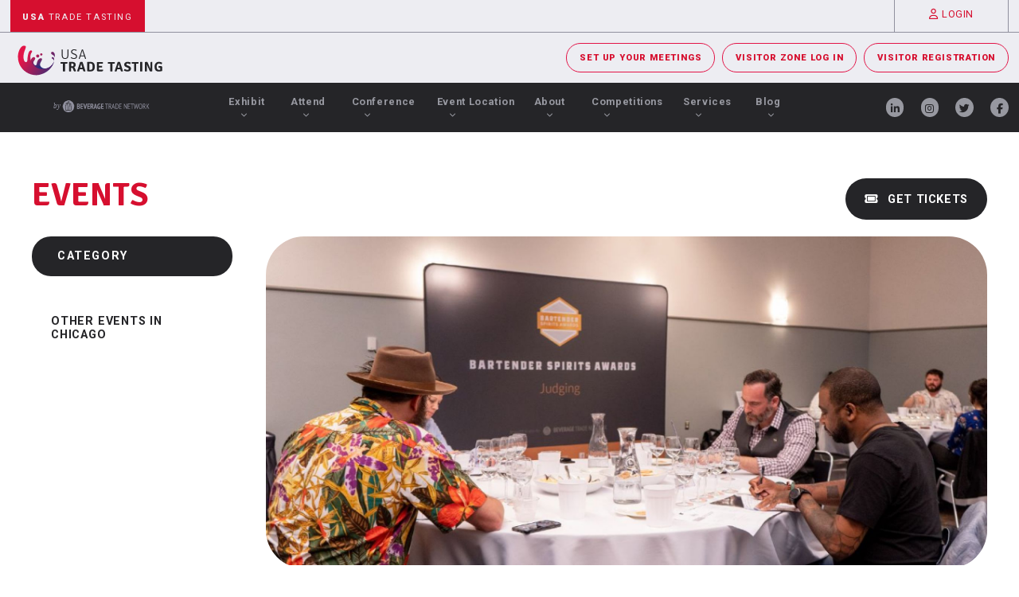

--- FILE ---
content_type: text/html; charset=utf-8
request_url: https://usatradetasting.com/en/events/other-events-in-chicago-108/bartender-spirits-awards-2024-33.htm
body_size: 15737
content:
<!doctype html>
<html lang="en">
    <head>
                		
		<title>Bartender Spirits Awards 2025</title>
		<meta name="description" content="This page is about Bartender Spirits Awards 2025. You will find entry information here to the world's leading spirits competition." />
		<meta name="keywords" content="Spirits Awards, Spirits competition, Bartender Spirits Awards, Bartender Spirits Awards 2023, Bartender Spirits Awards San Francisco, San Francisco, spirits industry, beverage industry, international spirits competition, beverage industry, drinks industry" />
		<meta property="og:url" content="https://usatradetasting.com/en/events/other-events-in-chicago-108/bartender-spirits-awards-2024-33.htm" />
		<meta property="og:type" content="article" />
		<meta property="og:title" content="Bartender Spirits Awards 2025" />
		<meta property="og:description" content="This page is about Bartender Spirits Awards 2025. You will find entry information here to the world's leading spirits competition." />
									<meta property="og:image" content="https://static.usatradetasting.com/en/calendarCentral/images/w/1200/USATT-02062023054200000000-63e0e78851e63.jpg" />
						<meta property="og:locale" content="en_US">
		<meta property="og:site_name" content="USA Trade Tasting">
		<meta name="twitter:card" content="summary_large_image" />				
	
	
<meta name="viewport" content="width=device-width, initial-scale=1.0, user-scalable=no, minimum-scale=1.0, maximum-scale=1.0">
<link rel="shortcut icon" href="https://static.usatradetasting.com/cont/img/logo_favIcon.png" />
<meta name="language" content="en" />
<meta name="DC.language" content="en" />
<meta name="robots" content="INDEX,FOLLOW,ALL" />
<link rel="canonical" href="https://usatradetasting.com/en/events/other-events-in-chicago-108/bartender-spirits-awards-2024-33.htm"/>
<meta name="google-site-verification" content="4OKEgP75OYJpC11Q52DRWpHA6cUz7hvxzAaHxv0LKOE" />
<link rel="preconnect" href="https://fonts.googleapis.com">
<link rel="preconnect" href="https://fonts.gstatic.com" crossorigin>
<link href="https://fonts.googleapis.com/css2?family=Roboto:wght@300;400;500;700;900&family=Signika+Negative:wght@400;600;700&display=swap" rel="stylesheet"> 
<!-- load all Font Awesome v6 styles -->
<link href="https://beverageexecutive.com/cont/js/fontawesome/css/all.css" rel="stylesheet" />
<!-- support v4 icon references/syntax -->
<link href="https://beverageexecutive.com/cont/js/fontawesome/css/v4-shims.css" rel="stylesheet" />
<script src="https://apis.google.com/js/platform.js"></script>
<script type="text/javascript" src="https://static.usatradetasting.com/cont/js/jquery.js"></script>
<script async src="/cont/js/functions.js" type="text/javascript"></script>
	<script src="https://static.usatradetasting.com/cont/js/responsiveTabs/responsiveTabs.js" type="text/javascript"></script>
	<link rel="stylesheet" href="https://static.usatradetasting.com/cont/js/responsiveTabs/responsiveTabs.css" type="text/css" media="screen" />
    <script type="text/javascript" src="https://static.usatradetasting.com/cont/js/jquery.form.js"></script>
    <script src="https://static.usatradetasting.com/cont/js/validate/jquery.validate.min.js"></script>
	<script src="https://static.usatradetasting.com/cont/js/jquery.carouFredSel.js" type="text/javascript"></script>
	<link rel="stylesheet" type="text/css" href="https://static.usatradetasting.com/cont/js/owlCarousel/owl.carousel.min.css">
	<script type="text/javascript" src="https://static.usatradetasting.com/cont/js/owlCarousel/owl.carousel.min.js"></script>	
	<script src="https://www.google.com/recaptcha/api.js" async defer></script>
	<script src="https://static.usatradetasting.com/cont/js/modal/modal.js" type="text/javascript"></script>
	<link rel="stylesheet" href="https://static.usatradetasting.com/cont/js/modal/modal.css" type="text/css" />
	<script src="https://static.usatradetasting.com/cont/js/fancybox/jquery.fancybox.js" type="text/javascript"></script>
	<link href="https://static.usatradetasting.com/cont/js/fancybox/jquery.fancybox.css" rel="stylesheet" type="text/css" />
	<link href="/cont/css/styles_public_usaTrade.css?v=1" rel="stylesheet" type="text/css" />
<script async src="https://platform.twitter.com/widgets.js" charset="utf-8"></script>
		<!-- START Google Tag Manager -->
	<!-- <noscript><iframe src="//www.googletagmanager.com/ns.html?id=GTM-WBCN7G"
	height="0" width="0" style="display:none;visibility:hidden"></iframe></noscript>
	<script>(function(w,d,s,l,i){w[l]=w[l]||[];w[l].push({'gtm.start':
	new Date().getTime(),event:'gtm.js'});var f=d.getElementsByTagName(s)[0],
	j=d.createElement(s),dl=l!='dataLayer'?'&l='+l:'';j.async=true;j.src=
	'//www.googletagmanager.com/gtm.js?id='+i+dl;f.parentNode.insertBefore(j,f);
	})(window,document,'script','dataLayer','GTM-WBCN7G');</script> -->
	<!-- End Google Tag Manager -->
	<script>
		(function(i,s,o,g,r,a,m){i['GoogleAnalyticsObject']=r;i[r]=i[r]||function(){
		(i[r].q=i[r].q||[]).push(arguments)},i[r].l=1*new Date();a=s.createElement(o),
		m=s.getElementsByTagName(o)[0];a.async=1;a.src=g;m.parentNode.insertBefore(a,m)
		})(window,document,'script','//www.google-analytics.com/analytics.js','ga');
		ga('create', 'UA-91396185-1', 'auto');
		ga('send', 'pageview');
	</script>
    </head>
    <body id="calendarCentral" class="calendarCentral calendarCentral detail  en desktop recID-33">
        <div id="wrapper">
            <header>
			<nav class="headerTop">
			<div class="contentViewport">
				<ul class="col col1">
					<li class="topTablink current"><a href="https://usatradetasting.com/" target="_blank"><span>USA </span>Trade Tasting</a></li>
					<!-- <li class="topTablink"><a href="https://uktradetasting.com/" target="_blank"><span>UK </span>Trade Tasting</a></li> -->
				</ul>
				<ul class="col col2 loginMenu">
																		<li class="loginBtn"><a href="javascript:showHideElement('#participantsLoginFormContainer');" id="loginButton" alt="Log into your existing account for USATT"><span><i class="fa-regular fa-user"></i></span>Login</a></li>
															</ul>
				<!-- <a href="javascript:showHideElement('#participantsLoginFormContainer');" id="loginButton" alt="Log into your existing account for USATT"><span>Login</span></a> -->
				<div id="participantsLoginFormContainer" class="box users" style="display: none;">
					<!-- START visitor login form --> 
					<form action="/en/users/login/do-login/" id="participantsLoginForm" method="post" class="trackTooltipArea">
						<div id="feedbackLogin" style="display: none;"></div>
						<p>Don't have an account? <strong>Register as</strong> <a href="https://usatradetasting.com/en/tickets/usatt-2025-exhibitor-registration/" target="_blank">Exhibitor</a> or <a href="https://usatradetasting.com/en/tickets/usatt-2025-visitors-registration/" target="_blank">Visitor</a></p>
						<input type="text" name="user" id="userEmailAddress" placeholder="Order/Confirmation Number" required /> 
						<input type="password" name="password" id="password" placeholder="Password" required /> 
						<input class="btnStyle5" id="participantsLoginBtn" type="submit" value="Log in">
						<!-- <p class="disclaimer"> <a href="/en/.htm" class="modalOpener fancybox.ajax"></a> </p> -->
						<!-- <p class="disclaimer small"><a href="/en/participants-zone/password-retrieval.htm">Lost your password?</a></p> -->
					</form>
					<script type="text/javascript">
						$(document).ready(function(){
				          $('#participantsLoginForm').validate({ //Validate Login Form
				              rules: {
				                user: {
				                    required: true,
				                },   
				                password: {
				                    required: true,
				                },                        
				              },
				              messages: {
				                user: {
				                  required: "Email is required", 
				                },
				                password: {
				                  required: "Password is required",
				                }, 
				              }
				          });
				        }); 
					    var formErrorCodes = {
							0: '<span class="icn white large alert"><p></span>Unknown error. Please try again later.</p>',
							2003 : '<p><i class="far fa-frown"></i>The User is already registered in our database. Please enter a new one or log-in.</p>',
							2008 : '<p><i class="far fa-frown"></i>Your User account has been created successfully. <a href="#log-in">Log-in now</a>.</p>',
							2010 : '<p><i class="far fa-frown"></i>The entered Nick-Name is already in use. Please select another one.</p>',
							2011 : '<p><i class="far fa-frown"></i>You are missing mandatory fields.</p>',
							2012 : '<p>Passwords do not match, please try again.</p>',
							2015 : '<p><i class="far fa-frown"></i>Invalid captcha text.</p>',
							2016 : '<p><i class="far fa-frown"></i>Your User account has been created successfully. A message has been sent to your email to confirm your account. Now redirecting to BTN home.</p>',
							2020 : '<p><i class="far fa-frown"></i>User account not yet verified.</p>',
							2021 : '<p><i class="far fa-frown"></i>Your user account has been placed temporarily under review. Please contact support.</p>',
							2022 : '<p><i class="far fa-frown"></i></p>',
							2023 : '<p><i class="far fa-frown"></i>Invalid username/password.</p>',
				            2024 : '<p><i class="far fa-frown"></i>Invalid email format.</p>',
				            2025 : '<p><i class="far fa-frown"></i>The length of the username should be less than 50 characters.</p>',
				            2026 : '<p><i class="far fa-frown"></i>The length of the password should be less than 40 characters.</p>'
					    };
					    $('#participantsLoginForm').ajaxForm({
				            beforeSubmit: function () {
				                $('#feedbackLogin').next('div.errorMsg').fadeOut('slow'); // preemptively remove error div (will be shown again if necessary)
				                if($('#participantsLoginForm').valid()){
				                    return true;
				                } else {
				                    return false; // don't submit and have validate show the errors
				                }
				            }, // END beforeSubmit: function ()
				            success: function (responseText, statusText, xhr) {
				                if (responseText.status=="KO") { // User could not be logged in, display error msg
				                  $('#feedbackLogin').html(formErrorCodes[responseText.errorCode]);
				                  $('#feedbackLogin').fadeIn('slow');
				                } else if(responseText.data=="exhibitorZone"){
				                    window.parent.location.href = "/en/exhibitor-zone/home.htm";
				                }else if(responseText.data=="visitorZone"){
				                    // buyer login switch file link
				                    window.parent.location.href = "/en/visitor-zone/home.htm";
				                }else if(responseText.data=="checkInAdmin"){
				                    // buyer login switch file link
				                    window.parent.location.href = "/ticketing/admin-home.htm";
				                }
				            }    
				        });
					</script>
					<!-- END participants login form -->
				</div>
			</div>
		</nav>
				<div class="stack logoContainer">
			<div class="contentViewport flexContainer">
				<div class="col col1">
					<a href="/en/"><img src="https://static.usatradetasting.com/cont/img/logo_rectangle_color.svg" class="logo"></a>
				</div>
				<div class="col col2">
					<nav class="userMenu">
													<div class="loginLinks">
								<a href="/en/exhibitors/2025/">Set Up Your Meetings</a> 
								<a href="javascript:showHideElement('#participantsLoginFormContainer');">Visitor Zone Log In</a>
								<a href="https://usatradetasting.com/en/tickets/usatt-2025-visitors-registration/" target="_blank" class="visitorRegBtn">Visitor Registration</a>
							</div>
												<div class="">
						</div>
					</nav>
				</div>
			</div>
		</div>
				<div class="stack stack2">
			<div class="contentViewport">
				<div class="col1">
					<a href="https://beveragetradenetwork.com" target="_blank"><img src="https://static.usatradetasting.com/cont/img/logo_byBTN.svg"></a>
				</div>
				<div class="col2 menuContainer">
						<nav class="primary main" >
	  	<ul class="mnu">
	  			    	    
	    <li id="recID-281" class="programGuidePrimary lnk">
	    		    		<a href="/en/program-guide/" target="_self">Home<i class="fa-solid fa-chevron-down"></i></a>
	    			    
				<ul class="subMenu" id="parentSectionID-281">
				
			    </ul>
		    
	        </li>

	    
	    <li id="recID-320" class="programGuidePrimary lnk">
	    		    		<a href="/en/program-guide/exhibitor-list/2025/" target="_self"><i class="fa-solid fa-chevron-down"></i></a>
	    			    
				<ul class="subMenu" id="parentSectionID-320">
				
			    </ul>
		    
	        </li>

	    
	    <li id="recID-142" class=" lnk">
	    		    		<a href="https://usatradetasting.com/en/tickets/usatt-2025-exhibitor-registration/" target="_self">Exhibit<i class="fa-solid fa-chevron-down"></i></a>
	    			    
				<ul class="subMenu" id="parentSectionID-142">
				
		    		
			    	
			          				          		<li id="recID-158" class=" lnk"><a href="https://usatradetasting.com/en/tickets/usatt-2025-exhibitor-registration/" target="_self">Sponsorships<i class="fa-solid fa-chevron-right"></i></a></li>
			          				    	
				
		    		
			    	
			          				          		<li id="recID-209" class=" lnk"><a href="https://usatradetasting.com/en/tickets/usatt-2025-exhibitor-registration/" target="_self">Exhibitor Registration<i class="fa-solid fa-chevron-right"></i></a></li>
			          				    	
				
		    		
			    	
			          				          		<li id="recID-216" class="Why Exhibit , USATT,USA Trade Tasting lnk"><a href="https://docs.google.com/forms/d/e/1FAIpQLSejrr5gMMx-pm8Z5y3H7nwJ-g2lD_ebj8wjrV3s7Tw8ZEg1Dg/viewform" target="_blank">Get Contacted By USATT Team<i class="fa-solid fa-chevron-right"></i></a></li>
			          				    	
				
		    		
			    	
			          				          		<li id="recID-287" class=" lnk"><a href="/en/exhibitors/2025/" target="_self">2025 Exhibitors<i class="fa-solid fa-chevron-right"></i></a></li>
			          				    	
				
		    		
			    	
			          				          		<li id="recID-151" class=" lnk"><a href="/en/exhibitor-zone/" target="_blank">Exhibitor Zone<i class="fa-solid fa-chevron-right"></i></a></li>
			          				    	
				
		    		
				        				        	<li id="recID-207" class="ExZoFAQ muf"><a href="/en/faq-207.htm">FAQ<i class="fa-solid fa-chevron-right"></i></a></li>
				        	
		      		
			    	
				
			    </ul>
		    
	        </li>

	    
	    <li id="recID-259" class="programGuidePrimary lnk">
	    		    		<a href="/en/program-guide/expo-floor/2025/" target="_self">Floor Plan<i class="fa-solid fa-chevron-down"></i></a>
	    			    
				<ul class="subMenu" id="parentSectionID-259">
				
			    </ul>
		    
	        </li>

	    
	    <li id="recID-213" class=" lnk">
	    		    		<a href="https://usatradetasting.com/en/tickets/usatt-2025-visitors-registration/" target="_blank">Attend<i class="fa-solid fa-chevron-down"></i></a>
	    			    
				<ul class="subMenu" id="parentSectionID-213">
				
		    		
			    	
			          				          		<li id="recID-214" class=" lnk"><a href="https://usatradetasting.com/en/tickets/usatt-2025-visitors-registration/" target="_self">Visitor Registration<i class="fa-solid fa-chevron-right"></i></a></li>
			          				    	
				
		    		
			    	
			          				          		<li id="recID-317" class=" lnk"><a href="/en/attend-list/whos-coming-314.htm" target="_self">Who’s coming<i class="fa-solid fa-chevron-right"></i></a></li>
			          				    	
				
			    </ul>
		    
	        </li>

	    
	    <li id="recID-262" class="programGuidePrimary clp">
	    		    		<a href="javascript:deploySubSections(262);" target="_self">Search<i class="fa-solid fa-chevron-down"></i></a>
	    			    
				<ul class="subMenu" id="parentSectionID-262">
				
			    </ul>
		    
	        </li>

	    
	    <li id="recID-288" class=" lnk">
	    		    		<a href="https://usatradetasting.com/en/conference-schedule/2025/" target="_blank">Conference<i class="fa-solid fa-chevron-down"></i></a>
	    			    
				<ul class="subMenu" id="parentSectionID-288">
				
		    		
			    	
			          				          		<li id="recID-289" class=" lnk"><a href="/en/speakers/2025/" target="_self">Speakers<i class="fa-solid fa-chevron-right"></i></a></li>
			          				    	
				
		    		
				        				        	<li id="recID-326" class="schedule2025 mns"><a href="/en/-326.htm"><i class="fa-solid fa-chevron-right"></i></a></li>
				        	
		      		
			    	
				
		    		
			    	
			          				          		<li id="recID-290" class=" lnk"><a href="https://usatradetasting.com/en/conference-schedule/2025/" target="_self">Conference Schedule<i class="fa-solid fa-chevron-right"></i></a></li>
			          				    	
				
		    		
			    	
			          				          		<li id="recID-291" class=" lnk"><a href="https://usatradetasting.com/en/tickets/usatt-2025-visitors-registration/" target="_blank">Conference Registration<i class="fa-solid fa-chevron-right"></i></a></li>
			          				    	
				
			    </ul>
		    
	        </li>

	    
	    <li id="recID-147" class=" lnk">
	    		    		<a href="" target="_self">Event Location<i class="fa-solid fa-chevron-down"></i></a>
	    			    
				<ul class="subMenu" id="parentSectionID-147">
				
		    		
				        				        	<li id="recID-152" class=" mns"><a href="/en/directions-152.htm">Directions<i class="fa-solid fa-chevron-right"></i></a></li>
				        	
		      		
			    	
				
		    		
				        				        	<li id="recID-153" class=" mns"><a href="/en/explore-chicago-153.htm">Explore Chicago<i class="fa-solid fa-chevron-right"></i></a></li>
				        	
		      		
			    	
				
		    		
				        				        	<li id="recID-154" class=" mns"><a href="/en/parking-154.htm">Parking<i class="fa-solid fa-chevron-right"></i></a></li>
				        	
		      		
			    	
				
		    		
			    	
			          				          		<li id="recID-304" class="Events lnk"><a href="https://usatradetasting.com/en/events/" target="_self">Other Events in Chicago<i class="fa-solid fa-chevron-right"></i></a></li>
			          				    	
				
		    		
				        				        	<li id="recID-155" class=" mns"><a href="/en/hotels-nearby-155.htm">Hotels nearby<i class="fa-solid fa-chevron-right"></i></a></li>
				        	
		      		
			    	
				
			    </ul>
		    
	        </li>

	    
	    <li id="recID-160" class=" lnk">
	    		    		<a href="" target="_self">About<i class="fa-solid fa-chevron-down"></i></a>
	    			    
				<ul class="subMenu" id="parentSectionID-160">
				
		    		
				        				        	<li id="recID-15" class=" mns"><a href="/en/organizer-information-15.htm">Organizer Information<i class="fa-solid fa-chevron-right"></i></a></li>
				        	
		      		
			    	
				
		    		
				        				        	<li id="recID-236" class=" mns"><a href="/en/why-a-btn-event-236.htm">Why a BTN Event<i class="fa-solid fa-chevron-right"></i></a></li>
				        	
		      		
			    	
				
			    </ul>
		    
	        </li>

	    
	    <li id="recID-277" class="programGuidePrimary lnk">
	    		    		<a href="/en/program-guide/general-info-277.htm" target="_self">General Info<i class="fa-solid fa-chevron-down"></i></a>
	    			    
				<ul class="subMenu" id="parentSectionID-277">
				
		    		
			    	
			          				          		<li id="recID-275" class=" lnk"><a href="/en/program-guide/terms-and-conditions-31.htm" target="Open link ">Terms and Conditions<i class="fa-solid fa-chevron-right"></i></a></li>
			          				    	
				
			    </ul>
		    
	        </li>

	    
	    <li id="recID-307" class=" muf">
	    		    		<a href="/en/competitions-307.htm" target="_self">Competitions<i class="fa-solid fa-chevron-down"></i></a>
	    			    
				<ul class="subMenu" id="parentSectionID-307">
				
		    		
			    	
			          				          		<li id="recID-321" class=" lnk"><a href="https://sommelierschoiceawards.com/en/" target="_self">Sommeliers Choice Awards<i class="fa-solid fa-chevron-right"></i></a></li>
			          				    	
				
		    		
			    	
			          				          		<li id="recID-322" class=" lnk"><a href="https://bartenderspiritsawards.com/" target="_self">Bartenders Spirits Awards<i class="fa-solid fa-chevron-right"></i></a></li>
			          				    	
				
			    </ul>
		    
	        </li>

	    
	    <li id="recID-325" class=" lnk">
	    		    		<a href="https://beveragetradenetwork.com/en/btn-distribution-services-853.htm" target="_self">Services<i class="fa-solid fa-chevron-down"></i></a>
	    			    
				<ul class="subMenu" id="parentSectionID-325">
				
			    </ul>
		    
	        </li>

	    
	    <li id="recID-163" class=" lnk">
	    		    		<a href="/en/blog/" target="_self">Blog<i class="fa-solid fa-chevron-down"></i></a>
	    			    
				<ul class="subMenu" id="parentSectionID-163">
				
		    		
			    	
			          				          		<li id="recID-215" class=" lnk"><a href="https://usatradetasting.com/en/videos/archive/" target="_self">Videos<i class="fa-solid fa-chevron-right"></i></a></li>
			          				    	
				
			    </ul>
		    
	        </li>

	    
	    	  </ul>
	</nav>
<script type="text/javascript">
	$(document).ready(function(){
		$('ul').each(function(){
			if($(this).find('li').length == 0){
				$(this).remove();
			}
		});
	});
	// deploy subsections when parent section clicked
	$('.main .programGuidePrimary').css('display','none'); // Show requested sub menu
	function deploySubSections(parentSectionID){
		$('.main .subMenu').css('display','none');// Hide all submenus
		$('.main #parentSectionID-'+parentSectionID).css('display','block'); // Show requested sub menu
	};
	
	</script>
				</div>
				<div class="col3 socialSharingStyle1">
					<ul>
					<li><a href="https://www.linkedin.com/company/usa-trade-tasting" target="_blank"><i class="fa-brands fa-linkedin-in"></i></a></li>
					<li><a href="https://www.instagram.com/usatradetasting/?hl=en" target="_blank"><i class="fa-brands fa-instagram"></i></a></li>
					<li><a href="https://twitter.com/USATradeTasting" target="_blank"><i class="fa-brands fa-twitter"></i></a></li>
					<li><a href="https://www.facebook.com/USATradeTasting/" target="_blank"><i class="fa-brands fa-facebook-f"></i></a></li>
				</ul>
				</div>
			</div>
		</div><!-- END .stack2 -->
		</header>
                                    <div id="mainContentArea">
                <header class="headerStyle2 paddingTop-M paddingBottom-S paddOnMobile">
                    <div class="contentViewport">
                        <div class="flexLayout flexLayout11">
                            <h1>Events</h1>
                            <a href="https://usatradetasting.com/en/tickets/usatt-2025-visitors-registration/"><i class="fa-solid fa-ticket"></i> Get Tickets</a>
                        </div>
                    </div>
                </header>
                <section>
                    
                    <main>
                        <div class="contentViewport">
                            <div class="flexContainer flexLayout18 stackOnMobile paddOnMobile">
                                <aside class="col1 headerStyle4">
                                    	<nav class="category box generateCategoryMenu navStyle1 marginBottom-M">
		<header>
			<span></span><h1>Category</h1>
		</header>
		<ul>
			
			<li class="catID-108">
				
				
					<a href="/en/events/categories/other-events-in-chicago-108/">Other Events In Chicago</a>
					
							</li>
			
		</ul>
	</nav>
                                </aside>
                                <article class="col2 articleStyle17">
                                    <header>
                                        
                                            <div class="imgContainer">
                                                <img src="https://static.usatradetasting.com/en/events/images/w/1920/USATT-02062023054200000000-63e0e78851e63.jpg" class="left" alt="Photo for: Bartender Spirits Awards 2025"/>
                                            </div>
                                        
                                                                                    <h3>
                                                
                                                    
                                                        <a href="/en/events/other-events-in-chicago-108/" title="See other events posts in this category">Other Events In Chicago</a>
                                                    
                                                
                                            </h3>
                                                                                			<section class="box socialSharing defaultBehaviour socialSharingStyle3">
		<header>
			<span></span>
			<h1>
				Share this post: 			</h1>
		</header>
		<article>
			<ul>
									<li>
						<a onclick="onClickSocialMedia('33','activeFBShare');" data-url="http://www.facebook.com/sharer.php?u=http://usatradetasting.com/en/events/other-events-in-chicago-108/bartender-spirits-awards-2024-33.htm" id="activeFBShare" class="icn facebook" title="Share on Facebook"><i class="fab fa-facebook-f"></i><span>Share on Facebook</span></a>
					</li>
									<li>
					<a onclick="onClickSocialMedia('33','activeTWShare');" data-url="http://twitter.com/share?url=http://usatradetasting.com/en/events/other-events-in-chicago-108/bartender-spirits-awards-2024-33.htm&text=					Bartender Spirits Awards 2025 via @usatradetasting " id="activeTWShare" class="icn twitter" title="Share on Twitter"><i class="fab fa-twitter"></i><span>Share on Twitter</span></a></li>
									<li>
						<a onclick="onClickSocialMedia('33','activeRedditShare');" data-url="http://reddit.com/submit?url=http://usatradetasting.com/en/events/other-events-in-chicago-108/bartender-spirits-awards-2024-33.htm&title=Bartender Spirits Awards 2025: usatradetasting.com/en/events/other-events-in-chicago-108/bartender-spirits-awards-2024-33.htm" id="activeRedditShare" class="icn reddit" title="Share on Reddit"><i class="fab fa-reddit-alien"></i><span>Share on Reddit</span></a></li>
									<li>
						<a onclick="onClickSocialMedia('33','activeLinkedinShare');" data-url="http://www.linkedin.com/shareArticle?mini=true&url=http://usatradetasting.com/en/events/other-events-in-chicago-108/bartender-spirits-awards-2024-33.htm" id="activeLinkedinShare" class="icn linkedIn" title="Share on LinkedIn"><i class="fab fa-linkedin-in"></i><span>Share on LinkedIn</span></a></li>
									<li>
						<a href="javascript:void((function()%7Bvar%20e=document.createElement('script');e.setAttribute('type','text/javascript');e.setAttribute('charset','UTF-8');e.setAttribute('src','https://assets.pinterest.com/js/pinmarklet.js?r='+Math.random()*99999999);document.body.appendChild(e)%7D)());" class="icn pinterest" title="Share on Pinterest"><i class="fab fa-pinterest-p"></i><span>Share on Pinterest</span></a></li>
									<li>
						<a onclick="onClickSocialMedia('33','activeEmailShare');" data-url="mailto:?Subject=I found this article in USA Trade Tasting that I think might interest you&Body=I found an article you might like in USA Trade Tasting" id="activeEmailShare" class="icn email" title="Send by Email"><i class="fa-solid fa-envelope"></i><span>Send by Email</span></a></li>
									<li>
						<a onclick="copyClipboard('activeCopyURL'+'33'+'USATT');" data-url="https://usatradetasting.com/en/events/other-events-in-chicago-108/bartender-spirits-awards-2024-33.htm" id="activeCopyURL33USATT" class="icn copy" title="Copy URL to share the post URL in social media"><i class="fa-solid fa-clipboard"></i><span>Copy URL</span></a></li>
							</ul>
		</article>
		</section>
		<script type="text/javascript">
			var webShortName = 'USATT';
			var sectionName = 'calendarCentral';
			//This Ajax function is used for social share updated
			function onClickSocialMedia(idField,shareSocial){
				var url = $('#'+shareSocial).attr("data-url");
				window.open(url,'_blank');
				var cookieNameSocial = webShortName+shareSocial+idField;
				var cookieValueSocial = sectionName+'Shares';
				var activeShare = getViewsSharesCookie(cookieNameSocial);
				if(!activeShare){
					setViewsSharesCookie(cookieNameSocial,cookieValueSocial,3); // cookie is set for 3 hours
					$.ajax({
				      	type:'POST',
				        url:'/cont/socialSharing/socialSharing_box.php',
				        data:{behaviour:'updateShares',idField:idField,section:sectionName},
				        dataType:'JSON',
				        success:function(response){
				            if(response.status=='OK'){
		                    	//console.log("Update Successfully");
		                    }else{
		                    	console.log("Update fail");
		                    }
				        }
				    });
				}
			}
		</script>
	                                        <h1>Bartender Spirits Awards 2025</h1>
                                        <datetime>18/05/2025</datetime>
                                        <div class="subTitle">
                                            <h2>South San Francisco Conference Center, 255 South Airport Boulevard, South San Francisco, CA 94080, United States.</h2>
                                        </div>
                                    </header>
                                    <div class="txt">
                                        <!-- <div class="locationAndDates">
                                            <h3> <i class="fa fa-calendar"></i> Location & Dates</h3>
                                            
                                                <p><i class="fa fa-calendar"></i> <strong>From:</strong> 18/05/2025</p>
                                            
                                            
                                               <p><i class="fa fa-calendar"></i> <strong>Up to:</strong> 18/05/2025</p>
                                            
                                            
                                            
                                                <p><i class="fa fa-location-arrow"></i>  <strong>Location:</strong> South San Francisco Conference Center, 255 South Airport Boulevard, South San Francisco, CA 94080, United States.</p>
                                            
                                            
                                            
                                                <a href="https://bartenderspiritsawards.com" target="_blank" class="btnStyle6  marginBottom-XS">
                                                        Register Now                                                </a>
                                            
                                            <a target="_blank" id="calendar" class="btnStyle6 marginBottom-XS">Add To Calendar</a>
                                            <script type="text/javascript">
                                                        
                                                var event = 'Bartender Spirits Awards 2025';
                                                var eventLocation = 'South San Francisco Conference Center, 255 South Airport Boulevard, South San Francisco, CA 94080, United States.';
                                               
                                                // fetching time
                                                var time = '';
                                                var timeSplit = time.split(/:| /);
                                                var  startTime = "T" + timeSplit[0] + timeSplit[1] + "00Z";
                                                var  endTime = "T" + timeSplit[timeSplit.length - 3] + timeSplit[timeSplit.length - 2] + "00Z";
                                                
                                                // for event start date 
                                                var currentDateTime = '18/05/2025';
                                                var dateFormat = currentDateTime.split('/');
                                                var dateFormat1 = dateFormat[1] +'/'+ dateFormat[0] +'/'+ dateFormat[2];
                                                var date = new Date(dateFormat1);
                                                var year = date.getFullYear().toString().padStart(4, "0");
                                                var month = (date.getMonth() + 1).toString().padStart(2, "0");
                                                var day = date.getDate().toString().padStart(2, "0");
                                                var startDate = year + month + day + startTime;
                                                if (startTime > 0){
                                                    var startDate = year + month + day + startTime;
                                                } else {
                                                    var startDate = year + month + day;
                                                }
                                                //console.log(startDate);

                                                //for event end date
                                                var endDateTime = '18/05/2025';
                                                var endDateFormat = endDateTime.split('/');
                                                var endDateFormat1 = endDateFormat[1] +'/'+ endDateFormat[0] +'/'+ endDateFormat[2];
                                                var eDate = new Date(endDateFormat1);
                                                var year = eDate.getFullYear().toString().padStart(4, "0");
                                                var month = (eDate.getMonth() + 1).toString().padStart(2, "0");
                                                var day = eDate.getDate().toString().padStart(2, "0");
                                                if (endTime > 0){
                                                    var endDate = year + month + day + endTime;
                                                } else {
                                                    var endDate = year + month + day;
                                                }
                                                //console.log(endDate);

                                                
                                                window.onload = function() {
                                                const calendarLink = document.getElementById("calendar");
                                                if (calendarLink) {
                                                    calendarLink.addEventListener("click", function() {
                                                    window.open("https://calendar.google.com/calendar/render?action=TEMPLATE&text="+ event +"&dates=" + startDate + "/" + endDate +"&details=&location=" + eventLocation);
                                                    });
                                                }
                                                };
                                            </script>
                                        </div> -->
                                        <div class="body">
                                            <p>The <strong><a href="https://bartenderspiritsawards.com/" target="_blank">Bartender Spirits Awards</a></strong> will take place in Chicago on May 18, 2025.&nbsp;The aim of the spirits competition is to provide independent and honest reviews for brands targeting the U.S. bar trade. Using the tagline &ldquo;Judged By Bartenders, Bar Managers and Off-Premise Managers For The On-Premise Industry,&rdquo; the Bartender Spirits Awards will recognize, encourage, promote and celebrate excellence in the U.S. drinks industry.&nbsp;</p>

<p>The judging circuit consists of some of the most renowned names in the U.S. bar industry, known for their extensive expertise within its on-premise trade,&nbsp;and, the 2025&nbsp;edition&nbsp;is studded with gems from the US. bar talent.<br />
<br />
Bartender Spirits Awards medal will help you in raising your bar in the on-trade channels as the&nbsp;result will be a relevant and practical source of reference for bartenders, bar managers, bar owners, and other industry professionals when making purchasing decisions for their establishments.</p>

<p>This competition recognizes that bartenders are the true influencers &ndash; their passions and tastes provide direction for the consumer, especially via their guidance with wine, beer, or spirit recommendations. The creation of new drinks is often driven by bartender tastes and perceptions of current trends.</p>

<p>Medals will be awarded to those spirits that meet very specific judging criteria, with a goal of identifying spirits that should become additions to bar inventories. Double Gold, Gold, Silver, and Bronze medals are awarded to the best-performing spirits based on the following metrics: taste; packaging; and price. &nbsp;Medal winners will be showcased in the Bartenders Spirits TOP 100 SPIRITS Guide, which will be distributed to thousands of bartenders in the U.S. in 2024!</p>

                                            
                                                <h3> <i class="fa fa-calendar"></i> Location</h3>
                                                <iframe src="https://www.google.com/maps/embed?pb=!1m18!1m12!1m3!1d3159.0741568966027!2d-122.40656678468599!3d37.64746057978269!2m3!1f0!2f0!3f0!3m2!1i1024!2i768!4f13.1!3m3!1m2!1s0x808f79b47d5d81ad%3A0xfd9c1f0af6155a3d!2sSouth+San+Francisco+Conference+Center!5e0!3m2!1sen!2sin!4v1548155873239" frameborder="0" style="border:0" allowfullscreen></iframe>
                                            
                                            
                                            <h3><i class="fa fa-cogs"></i> Organizer & More Info</h3>
                                                <p><i class="fa fa-desktop"></i> <strong>Web:</strong> <a href="https://bartenderspiritsawards.com" target="_blank">https://bartenderspiritsawards.com</a></p>
                                            
                                            
                                            <nav class="tagsNav marginBottom-M">
                                                
                                            <h3>TAGS:</h3>
                                            <p class="tagStyle1">
                                                 <span id="tags_enList" class="tagList"></span><br />
                                            </p>
                                            
                                            </nav>
                                        </div>                              
                                    </div>
                                    <script type="text/javascript">
                                    $(document).ready(function(){
                                        splitArray('international spirits competition,san francisco ,bar industry ,drinks ','tags_en');
                                    });
                                    function splitArray(baseArray, fieldName) {
                                        if (baseArray.length > 1)
                                        {
                                            var splittedArray = baseArray.split(',');
                                            for (var i = 0; i < splittedArray.length; i++) {
                                                $('#' + fieldName + 'List').append('<a href="javascript:specialSearchTag(\'' + splittedArray[i] + '\',\'' + fieldName + '\')"> <i class="fa fa-tag"></i> ' + splittedArray[i] + '</a>');
                                            }
                                        }
                                    }
                                    function specialSearchTag(searchString, fieldName) {
                                        $('#' + fieldName + '').val(searchString);
                                        var trimString= $.trim(searchString);
                                        var str = trimString.replace(/#/g, '');
                                        tagString = str.toLowerCase().replace(/ /g,'-'); 
                                        var newURL= "https://usatradetasting.com/en/events/tags/"+tagString +"/";
                                        window.location.href=newURL;
                                    }
                                </script>
                                </article>
                            </div><!-- END .flexLayout flexLayout8 -->
                        </div>
                    </main>
                    
                                    </section>
            </div><!-- END #mainContentArea -->
                            <!-- START Newsletter Subscription -->
            <script type="text/javascript" src="https://static.usatradetasting.com/cont/js/jquery.validate.min.js"></script>
        <script type="text/javascript" src="https://static.usatradetasting.com/cont/js/additional-methods.min.js"></script>
        <script type="text/javascript" src="https://static.usatradetasting.com/cont/js/jquery.form.js"></script>
    
    <div class="box users newsletterRegistrationFormWithEditableClaim newsletterSubscriptionModal padded flexContainer stackOnMobile paddOnMobile"  id="newsletterRegistrationFormWithEditableClaim">
                        <div class="formContainer newsletterSubscriptionsForm" id="newsletterSubscriptionsForm" style="display: none;">
            		
	<div class="box newsletterSubscriptionsTxt paddingBottom-S">
	    		<article class="id-323 newsletterSubscriptionsTxt">
							 
						<div class="txt">
	    		   
	  			<div class="body stackOnMobile"><p>Fill in your email to receive news and updates from USA Trade Tasting</p>
</div>
			</div>
	  	</article>
	</div>
	
	<!--  -->
            <div id="feedbackRegisterNewsletter-newsletterSubscriptionModal"></div>
            <div id="finalConfirmationNewsletter-newsletterSubscriptionModal" class="successMsgNewsletter" style="display: none;"><i class="fa fa-thumbs-up" aria-hidden="true"></i> Thank you for subscribing.</div>
            <div id="newsletterEmailSubscribe-newsletterSubscriptionModal">
                <form id="newsletterSubscriptionsForm-newsletterSubscriptionModal" class="standard newsletterRegistration" action="/en/newsletter-signup/validate/" method="post">
                                        <input name="email" type="email" id="email" class="email" placeholder="Your Email Address" required>
                    <input type="hidden" name="countryOriginISOCode" id="countryOriginISOCode" class="" value="">
                                            <!-- Google reCAPTCHA box -->
                        <div class="g-recaptcha" data-sitekey="6LfgMlwqAAAAAIghSW4CNQLA0i2Je3u9X1HzlpcP"></div>
                                                        <input value="Subscribe" type="submit" id="btnSubmitSubscribe-newsletterSubscriptionModal" class="btn btnStyle5 btnNewsletterSubscription" />
                </form>
            </div>
        </div>
        <script type="text/javascript">
            $(function(){
                $(".subscribeFormModal").fancybox({
                    'width':420,
                    'height':320,
                    'scrolling':'no',
                    'autoSize' : false
                });
            });
            $(document).ready(function () {
                                $('#newsletterSubscriptionsForm-newsletterSubscriptionModal').ajaxForm({
                    beforeSubmit: function () {
                        $('#feedbackRegisterNewsletter-newsletterSubscriptionModal').next('div.errorMsg').remove(); // preemptively remove error div (will be shown again if necessary)
                        // $.get("/clases/login.php?logout=logout"); // Preemptively log the user out
                        return true; // continues submission of form
                    }, // END beforeSubmit: function ()
                    success: function (responseText, statusText, xhr) {
                        var result = parseInt(responseText.errorCode);
                        console.log(responseText, statusText, xhr);
                        console.log(result);
                        if (responseText.errorCode=="2018") { // User clear to go
                            $("#newsletterSubscriptionsForm-newsletterSubscriptionModal").attr('action','/en/newsletter-signup/register/');// Change form action
                            $("#btnSubmitSubscribe-newsletterSubscriptionModal").click();// submit form to final destination once action has been changed
                            $('#finalConfirmationNewsletter-newsletterSubscriptionModal').css('display','block');
                            $('#newsletterSubscriptionsForm-newsletterSubscriptionModal').trigger("reset");
                            setTimeout(function(){
                                $.fancybox.close();
                                $('#finalConfirmationNewsletter-newsletterSubscriptionModal').css('display','none');
                            }, 1000);
                            setCookie("", "", "30");
                        } else if (responseText.status=="KO") { // There was some kind of error in initial user validation
                            $('#feedbackRegisterNewsletter-newsletterSubscriptionModal').after('<div class="errorMsg">' + responseText.errorMessage + '</div>');
                        } else if (responseText.errorCode=="2016") { // Final confirmation of successfull registration
                            $('#feedbackRegisterNewsletter-newsletterSubscriptionModal').after('<div class="errorMsg">' + formErrorCodes[result] + '</div>');
                        } else {
                            $('#feedbackRegisterNewsletter-newsletterSubscriptionModal').after('<div class="errorMsg">' + formErrorCodes[errorCode] + '</div>');
                        }
                    } // END success: function (responseText, statusText, xhr)
                }); // END $('#newsletterRegistration').ajaxForm({
            }); // END $(document).ready(function () {
        </script>
    </div>
    <!-- END Newsletter Subscription -->
    <footer><!-- START footer -->
        <div class="footerMenuContainer sponsors marginBottom-M carouselStyle1 paddOnMobile contentViewport">
                            <header class="headerStyle3 sponsors">
                    <h1><span>Sponsors</span></h1>
                </header>
                <div class="">
                    		<section class="box sponsors showRelatedByTags sponsors"> 		<header>
			<h1><span></span></h1>
		</header>
		<div class="owl-carousel listing" id="owl-carouselsponsors">
		
		<div class="carrouselItem sponsor sponsors showRelatedByTags">
			
			<div class="imgContainer">
				<a href="https://usawineratings.com/" target="_blank">
					<img src="https://static.usatradetasting.com/en/partner-brands/logos/w/828/USATT-10032018100845000000-5bb4952d74c13.png" alt="Photo for: USA Wine Ratings" />
				</a>
			</div>
			
					</div>
		
		<div class="carrouselItem sponsor sponsors showRelatedByTags">
			
			<div class="imgContainer">
				<a href="https://bartenderspiritsawards.com/en/" target="_blank">
					<img src="https://static.usatradetasting.com/en/partner-brands/logos/w/828/USATT-10032018104601000000-5bb49de936893.png" alt="Photo for: Bartender Spirits Awards" />
				</a>
			</div>
			
					</div>
		
		<div class="carrouselItem sponsor sponsors showRelatedByTags">
			
			<div class="imgContainer">
				<a href="https://sommelierschoiceawards.com/en/" target="_blank">
					<img src="https://static.usatradetasting.com/en/partner-brands/logos/w/828/USATT-10032018104540000000-5bb49dd42e5c4.png" alt="Photo for: Sommeliers Choice Awards" />
				</a>
			</div>
			
					</div>
		
		<div class="carrouselItem sponsor sponsors showRelatedByTags">
			
			<div class="imgContainer">
				<a href="https://www.peleeisland.com/" target="_blank">
					<img src="https://static.usatradetasting.com/en/partner-brands/logos/w/828/USATT-10142024053356000000-670cf39427ad8.jpg" alt="Photo for: Pelee Island Winery" />
				</a>
			</div>
			
					</div>
		
		<div class="carrouselItem sponsor sponsors showRelatedByTags">
			
			<div class="imgContainer">
				<a href="https://bandero.com/" target="_blank">
					<img src="https://static.usatradetasting.com/en/partner-brands/logos/w/828/USATT-04242025061048000000-680a1c38bf455.png" alt="Photo for: Bandero" />
				</a>
			</div>
			
					</div>
		
		<div class="carrouselItem sponsor sponsors showRelatedByTags">
			
			<div class="imgContainer">
				<a href="https://vistagin.com/" target="_blank">
					<img src="https://static.usatradetasting.com/en/partner-brands/logos/w/828/USATT-04242025061109000000-680a1c4d6ef11.png" alt="Photo for: VISTA GIN" />
				</a>
			</div>
			
					</div>
		
		<div class="carrouselItem sponsor sponsors showRelatedByTags">
			
			<div class="imgContainer">
				<a href="https://dzimporterz.com/" target="_blank">
					<img src="https://static.usatradetasting.com/en/partner-brands/logos/w/828/USATT-04242025061141000000-680a1c6d4a03d.jpg" alt="Photo for: DZ IMPORTERZ" />
				</a>
			</div>
			
					</div>
		
	</div>
	<script type="text/javascript" language="javascript">
		$(document).ready(function() {
            // Using default configuration
            $('#owl-carouselsponsors').owlCarousel({
	            loop: '1',
	            autoplay: '1',
	            autoplayTimeout: '6000',
	            items: '5',
	            //onChanged : sliderLazyLoad,
	            //nav: '',
	            slideBy: '1',
	            //dots: ''
	        });
        });
	</script>
	<!-- <footer>
		<div class="btnContainer"><a href="/en/sponsors-60.htm" class="btn advertiseHere">Be a Sponsor</a></div>
	</footer> -->
	</section>
	                </div>
                                        <header class="headerStyle3 partnerBrands">
                    <h1><span>Media Partners</span></h1>
                </header>
                <div class="">
                    		<section class="box partnerBrands showRelatedByTags mediaPartners"> 		<header>
			<h1><span></span></h1>
		</header>
		<div class="owl-carousel listing" id="owl-carouselmediaPartners">
		
		<div class="carrouselItem sponsor partnerBrands showRelatedByTags">
			
			<div class="imgContainer">
				<a href="http://beveragetradenetwork.com/en/welcome-to-btn.htm" target="_blank">
					<img src="https://static.usatradetasting.com/en/partner-brands/logos/w/120/BTN_Identity_FullColor.png" alt="Photo for: Beverage Trade Network" />
				</a>
			</div>
			
					</div>
		
		<div class="carrouselItem sponsor partnerBrands showRelatedByTags">
			
			<div class="imgContainer">
				<a href="https://londondrinksguide.com/" target="_blank">
					<img src="https://static.usatradetasting.com/en/partner-brands/logos/w/120/USATT-01102024011138000000-659e432a747e6.png" alt="Photo for: London Drinks Guide" />
				</a>
			</div>
			
					</div>
		
	</div>
	<script type="text/javascript" language="javascript">
		$(document).ready(function() {
            // Using default configuration
            $('#owl-carouselmediaPartners').owlCarousel({
	            loop: '1',
	            autoplay: '1',
	            autoplayTimeout: '8000',
	            items: '5',
	            //onChanged : sliderLazyLoad,
	            //nav: '',
	            slideBy: '1',
	            //dots: ''
	        });
        });
	</script>
	<!-- <footer>
		<div class="btnContainer"><a href="/en/sponsors-60.htm" class="btn advertiseHere">Be a Sponsor</a></div>
	</footer> -->
	</section>
	                </div>
                                        <footer class="center">
                    <a href="/en/become-a-sponsor-partner-60.htm" class="btn sponsors">Become a Sponsor</a>
                    <a href="/en/become-a-usa-trade-tasting-media-partner-17.htm" class="btn partnerBrands">Become a Media Partner</a>
                </footer>
                    </div>

        <!-- START black backgrounded part of footer -->
        <div class="stack bgStyle6 paddingTop-S paddingBottom-S">
            <div class="contentViewport flexContainer stackOnMobile paddOnMobile">
                <div class="col col1">
                    <a href="/en/" title="USA Trade Tasting"><img src="https://static.usatradetasting.com/cont/img/logo_badge_colorback.svg" class="logo"></a>
                    <a href="https://uktradetasting.com/" title="UK Trade Tasting" target="_blank"><img src="https://static.usatradetasting.com/cont/img/logo_badge_colorback_UK.svg" class="logo"></a>
                    <div class="logoContainer">
                        <a href="https://beveragetradenetwork.com" target="_blank">
                            <img src="https://static.usatradetasting.com/cont/img/logo_byBTN.svg" alt="USA Trade Tasting logo">
                        </a>
                    </div> 
                </div>
                <div class="col col2">
                    <div class="stack1">
                        		
	<div class="box footerTopNavMenu ">
	    		<article class="id-308 footerTopNavMenu">
							 
						<div class="txt">
	    		   
	  			<div class="body stackOnMobile"><div class="col1 socialSharingStyle1">
<ul>
	<li><a href="https://www.linkedin.com/company/usa-trade-tasting" target="_blank"><i class="fa-brands fa-linkedin-in"></i></a></li>
	<li><a href="https://www.instagram.com/usatradetasting/?hl=en" target="_blank"><i class="fa-brands fa-instagram"></i></a></li>
	<li><a href="https://twitter.com/USATradeTasting" target="_blank"><i class="fa-brands fa-twitter"></i></a></li>
	<li><a href="https://www.facebook.com/USATradeTasting/" target="_blank"><i class="fa-brands fa-facebook-f"></i></a></li>
</ul>
</div>

<div class="col2">
<h4>Visitor Registration</h4>

<h4>Exhibitor Registration</h4>
</div>

<div class="col3">
<p><a class="btnStyle5" href="https://usatradetasting.com/en/tickets/usatt-2025-visitors-registration/" target="_blank">Attend</a> <a class="btnStyle5" href="https://usatradetasting.com/en/tickets/usatt-2025-exhibitor-registration/" target="_blank">Exhibit</a></p>
</div>
</div>
			</div>
	  	</article>
	</div>
	
	<!--  -->
                    </div>
                    <div class="stack2 flexContainer stackOnMobile">
                        		
	<div class="box footerNavMenu col1 hideOnMobile">
	    		<article class="id-309 footerNavMenu">
							 
						<div class="txt">
	    		   
	  			<div class="body stackOnMobile"><ul>
	<li><span>Exhibit</span></li>
	<li><a href="https://usatradetasting.com/en/tickets/usatt-2024-exhibitor-registration/" target="_blank">Registration</a></li>
	<li><a href="https://usatradetasting.com/en/sponsorships-advertising-158.htm" target="_blank">Sponsorships &amp; Advertising</a></li>
	<li><a href="https://usatradetasting.com/en/exhibitor-zone/" target="_blank">Exhibitor Zone</a></li>
	<li><a href="https://usatradetasting.com/en/faq-207.htm" target="_blank">Faq</a></li>
</ul>

<ul>
	<li><span>Attend</span></li>
	<li><a href="https://usatradetasting.com/en/tickets/usatt-2024-visitors-registration/" target="_blank">Visitor Registration</a></li>
</ul>

<ul>
	<li><span>Conference</span></li>
	<li><a href="https://usatradetasting.com/en/speakers/2024/" target="_blank">Speakers</a></li>
	<li><a href="https://usatradetasting.com/en/tickets/usatt-2024-visitors-registration/" target="_blank">Conference Registration</a></li>
</ul>

<ul>
	<li><span>Event Location</span></li>
	<li><a href="https://usatradetasting.com/en/directions-152.htm" target="_blank">Directions</a></li>
	<li><a href="https://usatradetasting.com/en/explore-chicago-153.htm" target="_blank">Explore Chicago</a></li>
	<li><a href="https://usatradetasting.com/en/events/" target="_blank">Other events in chicago</a></li>
	<li><a href="https://usatradetasting.com/en/parking-154.htm" target="_blank">Parking</a></li>
	<li><a href="https://usatradetasting.com/en/hotels-nearby-155.htm" target="_blank">Hotels Nearby</a></li>
</ul>

<ul>
	<li><span>About </span></li>
	<li><a href="https://usatradetasting.com/en/organizer-information-15.htm" target="_blank">Organizer Info</a></li>
	<li><a href="https://usatradetasting.com/en/usatt-videos-215.htm" target="_blank">USATT Videos</a></li>
	<li><a href="https://usatradetasting.com/en/why-a-btn-event-236.htm" target="_blank">Why BTN Event</a></li>
</ul>

<ul>
	<li><span>Blog</span></li>
	<li><a href="https://usatradetasting.com/en/blog/categories/insights-1/" target="_blank">Insights</a></li>
	<li><a href="https://usatradetasting.com/en/blog/categories/producer-profiles-76/" target="_blank">Producer Profiles</a></li>
	<li><a href="https://usatradetasting.com/en/blog/categories/news-80/" target="_blank">News</a></li>
	<li><a href="https://usatradetasting.com/en/blog/categories/videos-83/" target="_blank">Videos</a></li>
	<li><a href="https://usatradetasting.com/en/blog/categories/podcast-88/" target="_blank">Podcast</a></li>
	<li><a href="https://usatradetasting.com/en/blog/categories/exhibitor-stories-90/" target="_blank">Exhibitor stories</a></li>
</ul>

<ul>
	<li><span><a href="https://usatradetasting.com/en/videos/archive/" target="_blank">Videos</a></span></li>
</ul>
</div>
			</div>
	  	</article>
	</div>
	
	<!--  -->
                        <div class="col2 marginTop-S">
                            		
	<section class="box newsletterClaim ">
	    		<article class="id-47 newsletterClaim">
			 
				 
						<div class="txt">
	    		   
	  			<div class="body stackOnMobile"><!-- Go to www.addthis.com/dashboard to customize your tools -->
<h1>Get Involved</h1>

<p>Subscribe today to get our latest promotions and news.</p>
</div>
			</div>
	  	</article>
	</section>
	
	<!--  -->
                                    <script type="text/javascript" src="https://static.usatradetasting.com/cont/js/jquery.validate.min.js"></script>
        <script type="text/javascript" src="https://static.usatradetasting.com/cont/js/additional-methods.min.js"></script>
        <script type="text/javascript" src="https://static.usatradetasting.com/cont/js/jquery.form.js"></script>
    
 
    <div class="box users newsletterRegistrationFormWithEditableClaim  "  id="newsletterRegistrationFormWithEditableClaim">
                        
        <script type="text/javascript">
            $(document).ready(function () {
                    
                $('#newsletterRegistrationForm-defaultNewsletter').ajaxForm({
                    beforeSubmit: function () {
                        $('#feedbackRegisterNewsletter-defaultNewsletter').next('div.errorMsg').remove(); // preemptively remove error div (will be shown again if necessary)
                        // $.get("/clases/login.php?logout=logout"); // Preemptively log the user out
                        return true; // continues submission of form 
                    }, // END beforeSubmit: function ()
                    success: function (responseText, statusText, xhr) {
                        var result = parseInt(responseText.errorCode);
                        console.log(responseText, statusText, xhr);
                        console.log(result);
                        if (responseText.errorCode=="2018") { // User clear to go
                            $("#newsletterRegistrationForm-defaultNewsletter").attr('action','/en/newsletter-signup/register/');// Change form action
                            $("#btnSubmitSubscribe-defaultNewsletter").click();// submit form to final destination once action has been changed
                            $('#newsletterEmailSubscribe-defaultNewsletter').remove();// remove form
                            $('#finalConfirmationNewsletter-defaultNewsletter').css('display','block');
                            setCookie("", "", "30");
                        } else if (responseText.status=="KO") { // There was some kind of error in initial user validation
                            $('#feedbackRegisterNewsletter-defaultNewsletter').after('<div class="errorMsg">' + responseText.errorMessage + '</div>');
                        } else if (responseText.errorCode=="2016") { // Final confirmation of successfull registration
                            $('#feedbackRegisterNewsletter-defaultNewsletter').after('<div class="errorMsg">' + formErrorCodes[result] + '</div>');
                        } else {
                            $('#feedbackRegisterNewsletter-defaultNewsletter').after('<div class="errorMsg">' + formErrorCodes[errorCode] + '</div>');
                        }
                    } // END success: function (responseText, statusText, xhr)
                }); // END $('#newsletterRegistration').ajaxForm({
            }); // END $(document).ready(function () {
        </script>
        <!-- START unBoxedContent gen box inclusion -->
                <!-- END unBoxedContent gen box inclusion -->
        <div class="formContainer newsletterRegistrationForm">
            <div class="newsletterSubscribeDiv">
                <a href="#newsletterSubscriptionsForm" class="btnStyle5 subscribeFormModal" id="subscribeFormModal">Subscribe Here</a>
            </div>
            <!-- <div id="feedbackRegisterNewsletter-defaultNewsletter"></div>
            <div id="finalConfirmationNewsletter-defaultNewsletter" style="display: none;"><i class="fa fa-thumbs-up" aria-hidden="true"></i> Thank you for subscribing.</div>
            <div id="newsletterEmailSubscribe-defaultNewsletter">
                <form id="newsletterRegistrationForm-defaultNewsletter" class="standard newsletterRegistration" action="/en/newsletter-signup/validate/" method="post">
                                        <input name="email" type="email" id="email" class="email" placeholder="Your Email Address" required>
                    <input type="hidden" name="countryOriginISOCode" id="countryOriginISOCode" class="" value="">    
                 
                    <input value="<i class="fa-solid fa-caret-right"></i>" type="submit" id="btnSubmitSubscribe-defaultNewsletter" class="btn rectangle" />
                </form>
            </div> -->
        </div>
    </div>
                        </div>
                    </div>
                </div>
            </div>
        </div><!-- END stack stack2 lowerFooterBar -->
        <div class="stack lowerFooter bgStyle7">
            <div class="contentViewport">
                		
	<div class="box footerDisclaimer ">
	    		<article class="id-10 footerDisclaimer">
							 
						<div class="txt">
	    		   
	  			<div class="body stackOnMobile"><h4><a href="mailto:info@usatradetasting.com">info@usatradetasting.com / </a><a href="tel:+1 855-481-1112">+1 855-481-1112 / </a>&copy; 2025 USA Trade Tasting</h4>
</div>
			</div>
	  	</article>
	</div>
	
	<!--  -->
                                <!-- <a href="#top" class="top">top</a> -->
            </div>
        </div>
        <div style="display: none;" id="blogCategoryMenu">
            	<nav class="category box generateCategoryMenu ">
		<header>
			<span></span><h1>Categories</h1>
		</header>
		<ul>
			
			<li class="catID-1">
				
				
					<a href="/en/blog/categories/insights-1/">Insights</a>
					
							</li>
			
			<li class="catID-76">
				
				
					<a href="/en/blog/categories/producer-profiles-76/">Producer Profiles</a>
					
							</li>
			
			<li class="catID-80">
				
				
					<a href="/en/blog/categories/news-80/">News</a>
					
							</li>
			
			<li class="catID-90">
				
				
					<a href="/en/blog/categories/exhibitor-stories-90/">Exhibitor Stories</a>
					
							</li>
			
		</ul>
	</nav>
        </div>
        <script type="text/javascript">
            var blogSubMenu = $('#blogCategoryMenu ul li');
            //console.log(blogSubMenu);
            $('nav.primary ul li:contains("Blog") ul').append(blogSubMenu);

                    </script>
        <!--Sticky Footer Start-->
                <!--Sticky Footer End-->
        <!-- Load related purchase promotional box -->
            </footer>

<!-- Start Promotional Modals -->
<!-- Start Home Page Modal -->
	<!-- End Home Page Modal -->

<!-- Start Sliding modal pop up -->
	<!-- End sliding modal pop up --><!-- End Promotional Modals -->
        <script type="text/javascript">
        // AJAX specific fancybox uses
        $(document).ready(function() {
            $(".modalOpener").fancybox({
                type: 'iframe',
                autoWidth: 'true'
            });
            //alert('Fancybox triggered');
        });
        // general fancybox uses (images)
        $(document).ready(function() {
            $(".fancybox").fancybox();
        });
// :last will insert after the last appearance of the element, otherwise after any maching elements.
    </script>
    <!-- Counter js. counter shows to define number -->
                <!-- START Twitter code -->
    <!-- <script src="//platform.twitter.com/oct.js" type="text/javascript"></script>
    <script type="text/javascript">
    twttr.conversion.trackPid('l5x3p', { tw_sale_amount: 0, tw_order_quantity: 0 });</script>
    <noscript>
    <img height="1" width="1" style="display:none;" alt="" src="https://analytics.twitter.com/i/adsct?txn_id=l5x3p&p_id=Twitter&tw_sale_amount=0&tw_order_quantity=0" />
    <img height="1" width="1" style="display:none;" alt="" src="//t.co/i/adsct?txn_id=l5x3p&p_id=Twitter&tw_sale_amount=0&tw_order_quantity=0" /></noscript> -->
    <!-- END twiter code -->
        
<div id="loginFormModal" class="window modalStyle1 trackTooltipArea" style="display: none;">
    <ul>
        <li><a href="#tab-1" class="tab tab1">Visitor Zone Login</a></li>
        <li><a href="#tab-2" class="tab tab2">Exhibitor Zone Login</a></li>
    </ul>
    <div id="tab-1">
        <!-- START visitor login form -->
        <!-- <h1>Visitor Zone Login</h1> -->
        <form action="/en/visitor/login/do-visitor-zone/" id="FrmLoginInLine" method="post" class="standard trackTooltipArea">
            <div id="feedbackLogin" style="color:#dd1f3a;"></div>
            <label for="user">Order/Confirmation Number <a href="#" title="Find your order/confirmation number in your ticket confirmation email you got from USATT."><i class="fa fa-question-circle"></i></a></label>
            <input type="number" name="user" id="user" maxlength="10" value="" placeholder="Order/Confirmation Number" required /> 
            <label for="password">Email <a href="#" title="Use the exact email you used for visitor ticket purchase from USATT. You can also find it in your ticket confirmation email. Note that multiple ticket orders will have only one visitor account for the primary ticket email only."><i class="fa fa-question-circle"></i></a></label>
            <input type="password" name="password" id="password" placeholder="Email" required /> 
            <input class="btnForm" type="submit" value="Log-in">
            <!-- <p class="disclaimer">If you have not registered for USATT yet, <br/>please click <a href="https://usatradetasting.com/en/tickets/usatt-2025-visitors-registration/" target="_blank">here</a> and register first.</p> -->
            <p class="disclaimer small">Need to recover your password? <a href="/en/visitor-zone/password-retrieval.htm" target="_blank">click here</a></p>
        </form>
        <div id="loggedInFeedback" style="display: none;">
            <h2>You are now logged in:</h2>
            <p>
                <a href="/en/exhibitors/2025/"><i class="fa fa-angle-right" aria-hidden="true"></i> Set up meetings with exhibitors</a></br>
                <a href="/en/visitor-zone/home.htm"><i class="fa fa-angle-right" aria-hidden="true"></i> Go to Visitor Zone</a></br>
                <a href="javascript:location.reload();"><i class="fa fa-angle-right" aria-hidden="true"></i> Continue browsing</a>
            </p>
        </div>
        <script type="text/javascript">
            $('#FrmLoginInLine').ajaxForm({
                beforeSubmit: function () {
                    $('#feedbackLogin').next('div.errorMsg').remove(); // preemptively remove error div (will be shown again if necessary)
                    return true; // continues submission of form
                },
                success: function (responseText, statusText, xhr) {
                    var result = parseInt(responseText.errorCode);
                    var errorMsg = $.trim(responseText.errorMessage.replace(/[<]br[^>]*[>]/gi,""));
                    if (responseText.status=="KO") { // User could not be logged in, display error msg
                        $('#feedbackLogin').html('<i class="fa fa-times-circle" aria-hidden="true"></i> '+ errorMsg);
                    } else if (responseText.errorCode=="2022") { // User could be logged in OK
                        $('#FrmLoginInLine').fadeOut('fast');
                        $('#FrmLoginInLine').remove();
                        $('#feedbackLogin').after('<div class="errorMsg">You are now logged in.</div>');
                        $('#loggedInFeedback').fadeIn('slow');
                        $('.hideIfLoggedIn').remove();
                    }
                }
            });
        </script>
        <!-- END visitor login form -->
    </div>
    <div id="tab-2">
        <!-- START exhibitor login form -->
        <!-- <h1>Exhibitor Zone Login</h1> -->
        <form action="/en/exhibitor/login/do-exhibitor-zone/" method="post" id="FrmExLoginInLine" class="standard trackTooltipArea">
            <div id="feedbackExLogin" style="color:#dd1f3a;"></div>
            <input name="zone" value="exhibitorZone" type="hidden">
            <label for="user">Order Number</label>
            <input type="number" maxlength="10" name="user" placeholder="Order number (10 digit number)" value=""/>
            <label for="password">Password</label>
            <input type="password" name="password" placeholder="Your chosen password" value="" />
            <input name="submit" type="submit"  class="btnForm" value="Log-in" />
            <p class="disclaimer small">Need to recover your password? <a href="/en/exhibitor-zone/password-retrieval.htm" target="_blank">click here</a></p>    
        </form>
        <div id="loggedInExFeedback" style="display: none;">
            <h2>You are now logged in:</h2>
            <p>
                <a href="/en/exhibitors/2025/"><i class="fa fa-angle-right" aria-hidden="true"></i> Set up meetings with exhibitors</a></br>
                <a href="/en/exhibitor-zone/home.htm"><i class="fa fa-angle-right" aria-hidden="true"></i> Go to Exhibitor Zone</a></br>
                <a href="javascript:location.reload();"><i class="fa fa-angle-right" aria-hidden="true"></i> Continue browsing</a>
            </p>
        </div>
        <script type="text/javascript">
            $('#FrmExLoginInLine').ajaxForm({
                beforeSubmit: function () {
                    $('#feedbackExLogin').next('div.errorMsg').remove(); // preemptively remove error div (will be shown again if necessary)
                    return true; // continues submission of form
                },
                success: function (responseText, statusText, xhr) {
                    var result = parseInt(responseText.errorCode);
                    var errorMsg = $.trim(responseText.errorMessage.replace(/[<]br[^>]*[>]/gi,""));
                    if (responseText.status=="KO") { // User could not be logged in, display error msg
                        $('#feedbackExLogin').html('<i class="fa fa-times-circle" aria-hidden="true"></i> '+ errorMsg);
                    } else if (responseText.errorCode=="2022") { // User could be logged in OK
                        $('#FrmExLoginInLine').fadeOut('fast');
                        $('#FrmExLoginInLine').remove();
                        $('#feedbackExLogin').after('<div class="errorMsg">You are now logged in.</div>');
                        $('#loggedInExFeedback').fadeIn('slow');
                        $('.hideIfLoggedIn').remove();
                    }
                }
            });
        </script>
        <!-- END exhibitor login form -->
    </div>
</div>
<div id="mask"></div>
<script type="text/javascript">
        function openLoginForm(){
        $('#loginFormModal').fadeIn();
        $.fancybox({
            'autoscale': true,
            'transitionIn': 'elastic',
            'transitionOut': 'elastic',
            'speedIn': 500,
            'speedOut': 500,
            'autoDimensions': true,
            'centerOnScroll': true,
            'href':"#loginFormModal"
        });
        $('#loginFormModal').responsiveTabs({
            active: 0,
            startCollapsed: 'accordion'
        });
    }
            $('.hideIfLoggedOut').remove();
    </script>
<script type="text/javascript">
    //This Ajax function is used for views updated
    function viewFunction(sectionName,idField){
        $.ajax({
            type:'POST',
            url:'/cont/'+sectionName+'/'+sectionName+'_box.php',
            data:{behaviour:'updateViews',idField:idField,section:sectionName},
            dataType : 'JSON',
            success:function(response){
                if(response.status=='OK'){
                    //console.log("Update Successfully");
                }else{
                    console.log("Update fail");
                }
            }
        });
    }
    // function for Set cookie
    function setViewsSharesCookie(cname, cvalue, exhours) {
        const d = new Date();
        d.setTime(d.getTime() + (exhours * 60 * 60 * 1000));  // 60 * 60 = 1 hours
        var expires = "expires="+d.toUTCString();
        document.cookie = cname + "=" + cvalue + ";" + expires + ";path=/;SameSite=none;secure";
    }
    // function for get already set cookie value by cookie name
    function getViewsSharesCookie(cname) {
        var name = cname + "=";
        var ca = document.cookie.split(';');
        for(var i = 0; i < ca.length; i++) {
            var c = ca[i];
            while (c.charAt(0) == ' ') {
                c = c.substring(1);
            }
            if (c.indexOf(name) == 0) {
                return c.substring(name.length, c.length);
            }
        }
        return "";
    }
    // This function is used for copy clipboard code
    function copyClipboard(clipboardValue){
        var $temp = $("<input>");
        var $url = $('#'+clipboardValue).attr("data-url");
        $("body").append($temp);
        $temp.val($url).select();
        document.execCommand("copy");
        $temp.remove();
    }
</script>
<!-- begin olark code -->
<script type="text/javascript" async> ;(function(o,l,a,r,k,y){if(o.olark)return; r="script";y=l.createElement(r);r=l.getElementsByTagName(r)[0]; y.async=1;y.src="//"+a;r.parentNode.insertBefore(y,r); y=o.olark=function(){k.s.push(arguments);k.t.push(+new Date)}; y.extend=function(i,j){y("extend",i,j)}; y.identify=function(i){y("identify",k.i=i)}; y.configure=function(i,j){y("configure",i,j);k.c[i]=j}; k=y._={s:[],t:[+new Date],c:{},l:a}; })(window,document,"static.olark.com/jsclient/loader.js");
/* custom configuration goes here (www.olark.com/documentation) */
olark.identify('2288-300-10-1122');
// https://www.olark.com/api
olark.configure('system.hb_position', 'right');
olark.configure('features.attention_grabber', false );
olark.configure('system.hb_chatbox_size', 'sm');
olark.configure('system.hb_dark_theme', true );
olark.configure('system.hb_show_as_tab', true );
olark.configure('system.hb_show_button_text', false );
</script>
<!-- end olark code -->        </div><!-- END #wrapper -->
    </body>
</html>


--- FILE ---
content_type: text/html; charset=utf-8
request_url: https://www.google.com/recaptcha/api2/anchor?ar=1&k=6LfgMlwqAAAAAIghSW4CNQLA0i2Je3u9X1HzlpcP&co=aHR0cHM6Ly91c2F0cmFkZXRhc3RpbmcuY29tOjQ0Mw..&hl=en&v=N67nZn4AqZkNcbeMu4prBgzg&size=normal&anchor-ms=20000&execute-ms=30000&cb=voeea9t0j6jt
body_size: 49306
content:
<!DOCTYPE HTML><html dir="ltr" lang="en"><head><meta http-equiv="Content-Type" content="text/html; charset=UTF-8">
<meta http-equiv="X-UA-Compatible" content="IE=edge">
<title>reCAPTCHA</title>
<style type="text/css">
/* cyrillic-ext */
@font-face {
  font-family: 'Roboto';
  font-style: normal;
  font-weight: 400;
  font-stretch: 100%;
  src: url(//fonts.gstatic.com/s/roboto/v48/KFO7CnqEu92Fr1ME7kSn66aGLdTylUAMa3GUBHMdazTgWw.woff2) format('woff2');
  unicode-range: U+0460-052F, U+1C80-1C8A, U+20B4, U+2DE0-2DFF, U+A640-A69F, U+FE2E-FE2F;
}
/* cyrillic */
@font-face {
  font-family: 'Roboto';
  font-style: normal;
  font-weight: 400;
  font-stretch: 100%;
  src: url(//fonts.gstatic.com/s/roboto/v48/KFO7CnqEu92Fr1ME7kSn66aGLdTylUAMa3iUBHMdazTgWw.woff2) format('woff2');
  unicode-range: U+0301, U+0400-045F, U+0490-0491, U+04B0-04B1, U+2116;
}
/* greek-ext */
@font-face {
  font-family: 'Roboto';
  font-style: normal;
  font-weight: 400;
  font-stretch: 100%;
  src: url(//fonts.gstatic.com/s/roboto/v48/KFO7CnqEu92Fr1ME7kSn66aGLdTylUAMa3CUBHMdazTgWw.woff2) format('woff2');
  unicode-range: U+1F00-1FFF;
}
/* greek */
@font-face {
  font-family: 'Roboto';
  font-style: normal;
  font-weight: 400;
  font-stretch: 100%;
  src: url(//fonts.gstatic.com/s/roboto/v48/KFO7CnqEu92Fr1ME7kSn66aGLdTylUAMa3-UBHMdazTgWw.woff2) format('woff2');
  unicode-range: U+0370-0377, U+037A-037F, U+0384-038A, U+038C, U+038E-03A1, U+03A3-03FF;
}
/* math */
@font-face {
  font-family: 'Roboto';
  font-style: normal;
  font-weight: 400;
  font-stretch: 100%;
  src: url(//fonts.gstatic.com/s/roboto/v48/KFO7CnqEu92Fr1ME7kSn66aGLdTylUAMawCUBHMdazTgWw.woff2) format('woff2');
  unicode-range: U+0302-0303, U+0305, U+0307-0308, U+0310, U+0312, U+0315, U+031A, U+0326-0327, U+032C, U+032F-0330, U+0332-0333, U+0338, U+033A, U+0346, U+034D, U+0391-03A1, U+03A3-03A9, U+03B1-03C9, U+03D1, U+03D5-03D6, U+03F0-03F1, U+03F4-03F5, U+2016-2017, U+2034-2038, U+203C, U+2040, U+2043, U+2047, U+2050, U+2057, U+205F, U+2070-2071, U+2074-208E, U+2090-209C, U+20D0-20DC, U+20E1, U+20E5-20EF, U+2100-2112, U+2114-2115, U+2117-2121, U+2123-214F, U+2190, U+2192, U+2194-21AE, U+21B0-21E5, U+21F1-21F2, U+21F4-2211, U+2213-2214, U+2216-22FF, U+2308-230B, U+2310, U+2319, U+231C-2321, U+2336-237A, U+237C, U+2395, U+239B-23B7, U+23D0, U+23DC-23E1, U+2474-2475, U+25AF, U+25B3, U+25B7, U+25BD, U+25C1, U+25CA, U+25CC, U+25FB, U+266D-266F, U+27C0-27FF, U+2900-2AFF, U+2B0E-2B11, U+2B30-2B4C, U+2BFE, U+3030, U+FF5B, U+FF5D, U+1D400-1D7FF, U+1EE00-1EEFF;
}
/* symbols */
@font-face {
  font-family: 'Roboto';
  font-style: normal;
  font-weight: 400;
  font-stretch: 100%;
  src: url(//fonts.gstatic.com/s/roboto/v48/KFO7CnqEu92Fr1ME7kSn66aGLdTylUAMaxKUBHMdazTgWw.woff2) format('woff2');
  unicode-range: U+0001-000C, U+000E-001F, U+007F-009F, U+20DD-20E0, U+20E2-20E4, U+2150-218F, U+2190, U+2192, U+2194-2199, U+21AF, U+21E6-21F0, U+21F3, U+2218-2219, U+2299, U+22C4-22C6, U+2300-243F, U+2440-244A, U+2460-24FF, U+25A0-27BF, U+2800-28FF, U+2921-2922, U+2981, U+29BF, U+29EB, U+2B00-2BFF, U+4DC0-4DFF, U+FFF9-FFFB, U+10140-1018E, U+10190-1019C, U+101A0, U+101D0-101FD, U+102E0-102FB, U+10E60-10E7E, U+1D2C0-1D2D3, U+1D2E0-1D37F, U+1F000-1F0FF, U+1F100-1F1AD, U+1F1E6-1F1FF, U+1F30D-1F30F, U+1F315, U+1F31C, U+1F31E, U+1F320-1F32C, U+1F336, U+1F378, U+1F37D, U+1F382, U+1F393-1F39F, U+1F3A7-1F3A8, U+1F3AC-1F3AF, U+1F3C2, U+1F3C4-1F3C6, U+1F3CA-1F3CE, U+1F3D4-1F3E0, U+1F3ED, U+1F3F1-1F3F3, U+1F3F5-1F3F7, U+1F408, U+1F415, U+1F41F, U+1F426, U+1F43F, U+1F441-1F442, U+1F444, U+1F446-1F449, U+1F44C-1F44E, U+1F453, U+1F46A, U+1F47D, U+1F4A3, U+1F4B0, U+1F4B3, U+1F4B9, U+1F4BB, U+1F4BF, U+1F4C8-1F4CB, U+1F4D6, U+1F4DA, U+1F4DF, U+1F4E3-1F4E6, U+1F4EA-1F4ED, U+1F4F7, U+1F4F9-1F4FB, U+1F4FD-1F4FE, U+1F503, U+1F507-1F50B, U+1F50D, U+1F512-1F513, U+1F53E-1F54A, U+1F54F-1F5FA, U+1F610, U+1F650-1F67F, U+1F687, U+1F68D, U+1F691, U+1F694, U+1F698, U+1F6AD, U+1F6B2, U+1F6B9-1F6BA, U+1F6BC, U+1F6C6-1F6CF, U+1F6D3-1F6D7, U+1F6E0-1F6EA, U+1F6F0-1F6F3, U+1F6F7-1F6FC, U+1F700-1F7FF, U+1F800-1F80B, U+1F810-1F847, U+1F850-1F859, U+1F860-1F887, U+1F890-1F8AD, U+1F8B0-1F8BB, U+1F8C0-1F8C1, U+1F900-1F90B, U+1F93B, U+1F946, U+1F984, U+1F996, U+1F9E9, U+1FA00-1FA6F, U+1FA70-1FA7C, U+1FA80-1FA89, U+1FA8F-1FAC6, U+1FACE-1FADC, U+1FADF-1FAE9, U+1FAF0-1FAF8, U+1FB00-1FBFF;
}
/* vietnamese */
@font-face {
  font-family: 'Roboto';
  font-style: normal;
  font-weight: 400;
  font-stretch: 100%;
  src: url(//fonts.gstatic.com/s/roboto/v48/KFO7CnqEu92Fr1ME7kSn66aGLdTylUAMa3OUBHMdazTgWw.woff2) format('woff2');
  unicode-range: U+0102-0103, U+0110-0111, U+0128-0129, U+0168-0169, U+01A0-01A1, U+01AF-01B0, U+0300-0301, U+0303-0304, U+0308-0309, U+0323, U+0329, U+1EA0-1EF9, U+20AB;
}
/* latin-ext */
@font-face {
  font-family: 'Roboto';
  font-style: normal;
  font-weight: 400;
  font-stretch: 100%;
  src: url(//fonts.gstatic.com/s/roboto/v48/KFO7CnqEu92Fr1ME7kSn66aGLdTylUAMa3KUBHMdazTgWw.woff2) format('woff2');
  unicode-range: U+0100-02BA, U+02BD-02C5, U+02C7-02CC, U+02CE-02D7, U+02DD-02FF, U+0304, U+0308, U+0329, U+1D00-1DBF, U+1E00-1E9F, U+1EF2-1EFF, U+2020, U+20A0-20AB, U+20AD-20C0, U+2113, U+2C60-2C7F, U+A720-A7FF;
}
/* latin */
@font-face {
  font-family: 'Roboto';
  font-style: normal;
  font-weight: 400;
  font-stretch: 100%;
  src: url(//fonts.gstatic.com/s/roboto/v48/KFO7CnqEu92Fr1ME7kSn66aGLdTylUAMa3yUBHMdazQ.woff2) format('woff2');
  unicode-range: U+0000-00FF, U+0131, U+0152-0153, U+02BB-02BC, U+02C6, U+02DA, U+02DC, U+0304, U+0308, U+0329, U+2000-206F, U+20AC, U+2122, U+2191, U+2193, U+2212, U+2215, U+FEFF, U+FFFD;
}
/* cyrillic-ext */
@font-face {
  font-family: 'Roboto';
  font-style: normal;
  font-weight: 500;
  font-stretch: 100%;
  src: url(//fonts.gstatic.com/s/roboto/v48/KFO7CnqEu92Fr1ME7kSn66aGLdTylUAMa3GUBHMdazTgWw.woff2) format('woff2');
  unicode-range: U+0460-052F, U+1C80-1C8A, U+20B4, U+2DE0-2DFF, U+A640-A69F, U+FE2E-FE2F;
}
/* cyrillic */
@font-face {
  font-family: 'Roboto';
  font-style: normal;
  font-weight: 500;
  font-stretch: 100%;
  src: url(//fonts.gstatic.com/s/roboto/v48/KFO7CnqEu92Fr1ME7kSn66aGLdTylUAMa3iUBHMdazTgWw.woff2) format('woff2');
  unicode-range: U+0301, U+0400-045F, U+0490-0491, U+04B0-04B1, U+2116;
}
/* greek-ext */
@font-face {
  font-family: 'Roboto';
  font-style: normal;
  font-weight: 500;
  font-stretch: 100%;
  src: url(//fonts.gstatic.com/s/roboto/v48/KFO7CnqEu92Fr1ME7kSn66aGLdTylUAMa3CUBHMdazTgWw.woff2) format('woff2');
  unicode-range: U+1F00-1FFF;
}
/* greek */
@font-face {
  font-family: 'Roboto';
  font-style: normal;
  font-weight: 500;
  font-stretch: 100%;
  src: url(//fonts.gstatic.com/s/roboto/v48/KFO7CnqEu92Fr1ME7kSn66aGLdTylUAMa3-UBHMdazTgWw.woff2) format('woff2');
  unicode-range: U+0370-0377, U+037A-037F, U+0384-038A, U+038C, U+038E-03A1, U+03A3-03FF;
}
/* math */
@font-face {
  font-family: 'Roboto';
  font-style: normal;
  font-weight: 500;
  font-stretch: 100%;
  src: url(//fonts.gstatic.com/s/roboto/v48/KFO7CnqEu92Fr1ME7kSn66aGLdTylUAMawCUBHMdazTgWw.woff2) format('woff2');
  unicode-range: U+0302-0303, U+0305, U+0307-0308, U+0310, U+0312, U+0315, U+031A, U+0326-0327, U+032C, U+032F-0330, U+0332-0333, U+0338, U+033A, U+0346, U+034D, U+0391-03A1, U+03A3-03A9, U+03B1-03C9, U+03D1, U+03D5-03D6, U+03F0-03F1, U+03F4-03F5, U+2016-2017, U+2034-2038, U+203C, U+2040, U+2043, U+2047, U+2050, U+2057, U+205F, U+2070-2071, U+2074-208E, U+2090-209C, U+20D0-20DC, U+20E1, U+20E5-20EF, U+2100-2112, U+2114-2115, U+2117-2121, U+2123-214F, U+2190, U+2192, U+2194-21AE, U+21B0-21E5, U+21F1-21F2, U+21F4-2211, U+2213-2214, U+2216-22FF, U+2308-230B, U+2310, U+2319, U+231C-2321, U+2336-237A, U+237C, U+2395, U+239B-23B7, U+23D0, U+23DC-23E1, U+2474-2475, U+25AF, U+25B3, U+25B7, U+25BD, U+25C1, U+25CA, U+25CC, U+25FB, U+266D-266F, U+27C0-27FF, U+2900-2AFF, U+2B0E-2B11, U+2B30-2B4C, U+2BFE, U+3030, U+FF5B, U+FF5D, U+1D400-1D7FF, U+1EE00-1EEFF;
}
/* symbols */
@font-face {
  font-family: 'Roboto';
  font-style: normal;
  font-weight: 500;
  font-stretch: 100%;
  src: url(//fonts.gstatic.com/s/roboto/v48/KFO7CnqEu92Fr1ME7kSn66aGLdTylUAMaxKUBHMdazTgWw.woff2) format('woff2');
  unicode-range: U+0001-000C, U+000E-001F, U+007F-009F, U+20DD-20E0, U+20E2-20E4, U+2150-218F, U+2190, U+2192, U+2194-2199, U+21AF, U+21E6-21F0, U+21F3, U+2218-2219, U+2299, U+22C4-22C6, U+2300-243F, U+2440-244A, U+2460-24FF, U+25A0-27BF, U+2800-28FF, U+2921-2922, U+2981, U+29BF, U+29EB, U+2B00-2BFF, U+4DC0-4DFF, U+FFF9-FFFB, U+10140-1018E, U+10190-1019C, U+101A0, U+101D0-101FD, U+102E0-102FB, U+10E60-10E7E, U+1D2C0-1D2D3, U+1D2E0-1D37F, U+1F000-1F0FF, U+1F100-1F1AD, U+1F1E6-1F1FF, U+1F30D-1F30F, U+1F315, U+1F31C, U+1F31E, U+1F320-1F32C, U+1F336, U+1F378, U+1F37D, U+1F382, U+1F393-1F39F, U+1F3A7-1F3A8, U+1F3AC-1F3AF, U+1F3C2, U+1F3C4-1F3C6, U+1F3CA-1F3CE, U+1F3D4-1F3E0, U+1F3ED, U+1F3F1-1F3F3, U+1F3F5-1F3F7, U+1F408, U+1F415, U+1F41F, U+1F426, U+1F43F, U+1F441-1F442, U+1F444, U+1F446-1F449, U+1F44C-1F44E, U+1F453, U+1F46A, U+1F47D, U+1F4A3, U+1F4B0, U+1F4B3, U+1F4B9, U+1F4BB, U+1F4BF, U+1F4C8-1F4CB, U+1F4D6, U+1F4DA, U+1F4DF, U+1F4E3-1F4E6, U+1F4EA-1F4ED, U+1F4F7, U+1F4F9-1F4FB, U+1F4FD-1F4FE, U+1F503, U+1F507-1F50B, U+1F50D, U+1F512-1F513, U+1F53E-1F54A, U+1F54F-1F5FA, U+1F610, U+1F650-1F67F, U+1F687, U+1F68D, U+1F691, U+1F694, U+1F698, U+1F6AD, U+1F6B2, U+1F6B9-1F6BA, U+1F6BC, U+1F6C6-1F6CF, U+1F6D3-1F6D7, U+1F6E0-1F6EA, U+1F6F0-1F6F3, U+1F6F7-1F6FC, U+1F700-1F7FF, U+1F800-1F80B, U+1F810-1F847, U+1F850-1F859, U+1F860-1F887, U+1F890-1F8AD, U+1F8B0-1F8BB, U+1F8C0-1F8C1, U+1F900-1F90B, U+1F93B, U+1F946, U+1F984, U+1F996, U+1F9E9, U+1FA00-1FA6F, U+1FA70-1FA7C, U+1FA80-1FA89, U+1FA8F-1FAC6, U+1FACE-1FADC, U+1FADF-1FAE9, U+1FAF0-1FAF8, U+1FB00-1FBFF;
}
/* vietnamese */
@font-face {
  font-family: 'Roboto';
  font-style: normal;
  font-weight: 500;
  font-stretch: 100%;
  src: url(//fonts.gstatic.com/s/roboto/v48/KFO7CnqEu92Fr1ME7kSn66aGLdTylUAMa3OUBHMdazTgWw.woff2) format('woff2');
  unicode-range: U+0102-0103, U+0110-0111, U+0128-0129, U+0168-0169, U+01A0-01A1, U+01AF-01B0, U+0300-0301, U+0303-0304, U+0308-0309, U+0323, U+0329, U+1EA0-1EF9, U+20AB;
}
/* latin-ext */
@font-face {
  font-family: 'Roboto';
  font-style: normal;
  font-weight: 500;
  font-stretch: 100%;
  src: url(//fonts.gstatic.com/s/roboto/v48/KFO7CnqEu92Fr1ME7kSn66aGLdTylUAMa3KUBHMdazTgWw.woff2) format('woff2');
  unicode-range: U+0100-02BA, U+02BD-02C5, U+02C7-02CC, U+02CE-02D7, U+02DD-02FF, U+0304, U+0308, U+0329, U+1D00-1DBF, U+1E00-1E9F, U+1EF2-1EFF, U+2020, U+20A0-20AB, U+20AD-20C0, U+2113, U+2C60-2C7F, U+A720-A7FF;
}
/* latin */
@font-face {
  font-family: 'Roboto';
  font-style: normal;
  font-weight: 500;
  font-stretch: 100%;
  src: url(//fonts.gstatic.com/s/roboto/v48/KFO7CnqEu92Fr1ME7kSn66aGLdTylUAMa3yUBHMdazQ.woff2) format('woff2');
  unicode-range: U+0000-00FF, U+0131, U+0152-0153, U+02BB-02BC, U+02C6, U+02DA, U+02DC, U+0304, U+0308, U+0329, U+2000-206F, U+20AC, U+2122, U+2191, U+2193, U+2212, U+2215, U+FEFF, U+FFFD;
}
/* cyrillic-ext */
@font-face {
  font-family: 'Roboto';
  font-style: normal;
  font-weight: 900;
  font-stretch: 100%;
  src: url(//fonts.gstatic.com/s/roboto/v48/KFO7CnqEu92Fr1ME7kSn66aGLdTylUAMa3GUBHMdazTgWw.woff2) format('woff2');
  unicode-range: U+0460-052F, U+1C80-1C8A, U+20B4, U+2DE0-2DFF, U+A640-A69F, U+FE2E-FE2F;
}
/* cyrillic */
@font-face {
  font-family: 'Roboto';
  font-style: normal;
  font-weight: 900;
  font-stretch: 100%;
  src: url(//fonts.gstatic.com/s/roboto/v48/KFO7CnqEu92Fr1ME7kSn66aGLdTylUAMa3iUBHMdazTgWw.woff2) format('woff2');
  unicode-range: U+0301, U+0400-045F, U+0490-0491, U+04B0-04B1, U+2116;
}
/* greek-ext */
@font-face {
  font-family: 'Roboto';
  font-style: normal;
  font-weight: 900;
  font-stretch: 100%;
  src: url(//fonts.gstatic.com/s/roboto/v48/KFO7CnqEu92Fr1ME7kSn66aGLdTylUAMa3CUBHMdazTgWw.woff2) format('woff2');
  unicode-range: U+1F00-1FFF;
}
/* greek */
@font-face {
  font-family: 'Roboto';
  font-style: normal;
  font-weight: 900;
  font-stretch: 100%;
  src: url(//fonts.gstatic.com/s/roboto/v48/KFO7CnqEu92Fr1ME7kSn66aGLdTylUAMa3-UBHMdazTgWw.woff2) format('woff2');
  unicode-range: U+0370-0377, U+037A-037F, U+0384-038A, U+038C, U+038E-03A1, U+03A3-03FF;
}
/* math */
@font-face {
  font-family: 'Roboto';
  font-style: normal;
  font-weight: 900;
  font-stretch: 100%;
  src: url(//fonts.gstatic.com/s/roboto/v48/KFO7CnqEu92Fr1ME7kSn66aGLdTylUAMawCUBHMdazTgWw.woff2) format('woff2');
  unicode-range: U+0302-0303, U+0305, U+0307-0308, U+0310, U+0312, U+0315, U+031A, U+0326-0327, U+032C, U+032F-0330, U+0332-0333, U+0338, U+033A, U+0346, U+034D, U+0391-03A1, U+03A3-03A9, U+03B1-03C9, U+03D1, U+03D5-03D6, U+03F0-03F1, U+03F4-03F5, U+2016-2017, U+2034-2038, U+203C, U+2040, U+2043, U+2047, U+2050, U+2057, U+205F, U+2070-2071, U+2074-208E, U+2090-209C, U+20D0-20DC, U+20E1, U+20E5-20EF, U+2100-2112, U+2114-2115, U+2117-2121, U+2123-214F, U+2190, U+2192, U+2194-21AE, U+21B0-21E5, U+21F1-21F2, U+21F4-2211, U+2213-2214, U+2216-22FF, U+2308-230B, U+2310, U+2319, U+231C-2321, U+2336-237A, U+237C, U+2395, U+239B-23B7, U+23D0, U+23DC-23E1, U+2474-2475, U+25AF, U+25B3, U+25B7, U+25BD, U+25C1, U+25CA, U+25CC, U+25FB, U+266D-266F, U+27C0-27FF, U+2900-2AFF, U+2B0E-2B11, U+2B30-2B4C, U+2BFE, U+3030, U+FF5B, U+FF5D, U+1D400-1D7FF, U+1EE00-1EEFF;
}
/* symbols */
@font-face {
  font-family: 'Roboto';
  font-style: normal;
  font-weight: 900;
  font-stretch: 100%;
  src: url(//fonts.gstatic.com/s/roboto/v48/KFO7CnqEu92Fr1ME7kSn66aGLdTylUAMaxKUBHMdazTgWw.woff2) format('woff2');
  unicode-range: U+0001-000C, U+000E-001F, U+007F-009F, U+20DD-20E0, U+20E2-20E4, U+2150-218F, U+2190, U+2192, U+2194-2199, U+21AF, U+21E6-21F0, U+21F3, U+2218-2219, U+2299, U+22C4-22C6, U+2300-243F, U+2440-244A, U+2460-24FF, U+25A0-27BF, U+2800-28FF, U+2921-2922, U+2981, U+29BF, U+29EB, U+2B00-2BFF, U+4DC0-4DFF, U+FFF9-FFFB, U+10140-1018E, U+10190-1019C, U+101A0, U+101D0-101FD, U+102E0-102FB, U+10E60-10E7E, U+1D2C0-1D2D3, U+1D2E0-1D37F, U+1F000-1F0FF, U+1F100-1F1AD, U+1F1E6-1F1FF, U+1F30D-1F30F, U+1F315, U+1F31C, U+1F31E, U+1F320-1F32C, U+1F336, U+1F378, U+1F37D, U+1F382, U+1F393-1F39F, U+1F3A7-1F3A8, U+1F3AC-1F3AF, U+1F3C2, U+1F3C4-1F3C6, U+1F3CA-1F3CE, U+1F3D4-1F3E0, U+1F3ED, U+1F3F1-1F3F3, U+1F3F5-1F3F7, U+1F408, U+1F415, U+1F41F, U+1F426, U+1F43F, U+1F441-1F442, U+1F444, U+1F446-1F449, U+1F44C-1F44E, U+1F453, U+1F46A, U+1F47D, U+1F4A3, U+1F4B0, U+1F4B3, U+1F4B9, U+1F4BB, U+1F4BF, U+1F4C8-1F4CB, U+1F4D6, U+1F4DA, U+1F4DF, U+1F4E3-1F4E6, U+1F4EA-1F4ED, U+1F4F7, U+1F4F9-1F4FB, U+1F4FD-1F4FE, U+1F503, U+1F507-1F50B, U+1F50D, U+1F512-1F513, U+1F53E-1F54A, U+1F54F-1F5FA, U+1F610, U+1F650-1F67F, U+1F687, U+1F68D, U+1F691, U+1F694, U+1F698, U+1F6AD, U+1F6B2, U+1F6B9-1F6BA, U+1F6BC, U+1F6C6-1F6CF, U+1F6D3-1F6D7, U+1F6E0-1F6EA, U+1F6F0-1F6F3, U+1F6F7-1F6FC, U+1F700-1F7FF, U+1F800-1F80B, U+1F810-1F847, U+1F850-1F859, U+1F860-1F887, U+1F890-1F8AD, U+1F8B0-1F8BB, U+1F8C0-1F8C1, U+1F900-1F90B, U+1F93B, U+1F946, U+1F984, U+1F996, U+1F9E9, U+1FA00-1FA6F, U+1FA70-1FA7C, U+1FA80-1FA89, U+1FA8F-1FAC6, U+1FACE-1FADC, U+1FADF-1FAE9, U+1FAF0-1FAF8, U+1FB00-1FBFF;
}
/* vietnamese */
@font-face {
  font-family: 'Roboto';
  font-style: normal;
  font-weight: 900;
  font-stretch: 100%;
  src: url(//fonts.gstatic.com/s/roboto/v48/KFO7CnqEu92Fr1ME7kSn66aGLdTylUAMa3OUBHMdazTgWw.woff2) format('woff2');
  unicode-range: U+0102-0103, U+0110-0111, U+0128-0129, U+0168-0169, U+01A0-01A1, U+01AF-01B0, U+0300-0301, U+0303-0304, U+0308-0309, U+0323, U+0329, U+1EA0-1EF9, U+20AB;
}
/* latin-ext */
@font-face {
  font-family: 'Roboto';
  font-style: normal;
  font-weight: 900;
  font-stretch: 100%;
  src: url(//fonts.gstatic.com/s/roboto/v48/KFO7CnqEu92Fr1ME7kSn66aGLdTylUAMa3KUBHMdazTgWw.woff2) format('woff2');
  unicode-range: U+0100-02BA, U+02BD-02C5, U+02C7-02CC, U+02CE-02D7, U+02DD-02FF, U+0304, U+0308, U+0329, U+1D00-1DBF, U+1E00-1E9F, U+1EF2-1EFF, U+2020, U+20A0-20AB, U+20AD-20C0, U+2113, U+2C60-2C7F, U+A720-A7FF;
}
/* latin */
@font-face {
  font-family: 'Roboto';
  font-style: normal;
  font-weight: 900;
  font-stretch: 100%;
  src: url(//fonts.gstatic.com/s/roboto/v48/KFO7CnqEu92Fr1ME7kSn66aGLdTylUAMa3yUBHMdazQ.woff2) format('woff2');
  unicode-range: U+0000-00FF, U+0131, U+0152-0153, U+02BB-02BC, U+02C6, U+02DA, U+02DC, U+0304, U+0308, U+0329, U+2000-206F, U+20AC, U+2122, U+2191, U+2193, U+2212, U+2215, U+FEFF, U+FFFD;
}

</style>
<link rel="stylesheet" type="text/css" href="https://www.gstatic.com/recaptcha/releases/N67nZn4AqZkNcbeMu4prBgzg/styles__ltr.css">
<script nonce="Te8LHRlexaj-Wuwn1QWCUg" type="text/javascript">window['__recaptcha_api'] = 'https://www.google.com/recaptcha/api2/';</script>
<script type="text/javascript" src="https://www.gstatic.com/recaptcha/releases/N67nZn4AqZkNcbeMu4prBgzg/recaptcha__en.js" nonce="Te8LHRlexaj-Wuwn1QWCUg">
      
    </script></head>
<body><div id="rc-anchor-alert" class="rc-anchor-alert"></div>
<input type="hidden" id="recaptcha-token" value="[base64]">
<script type="text/javascript" nonce="Te8LHRlexaj-Wuwn1QWCUg">
      recaptcha.anchor.Main.init("[\x22ainput\x22,[\x22bgdata\x22,\x22\x22,\[base64]/[base64]/[base64]/ZyhXLGgpOnEoW04sMjEsbF0sVywwKSxoKSxmYWxzZSxmYWxzZSl9Y2F0Y2goayl7RygzNTgsVyk/[base64]/[base64]/[base64]/[base64]/[base64]/[base64]/[base64]/bmV3IEJbT10oRFswXSk6dz09Mj9uZXcgQltPXShEWzBdLERbMV0pOnc9PTM/bmV3IEJbT10oRFswXSxEWzFdLERbMl0pOnc9PTQ/[base64]/[base64]/[base64]/[base64]/[base64]\\u003d\x22,\[base64]\x22,\x22ZBIHfcK7AFLCq3cgwo0ENsOnw40GwoRDJXRUDQYyw6EjM8Kdw4rDqT8fWCjCgMKqaETCpsOkw51kJRpeNk7Dg1HCqMKJw43DqsKKEsO7w4kIw7jCm8K2M8ONfsOhA11gw5BqMsOJwox/w5vChmvCusKbN8Kawp/Cg2jDgGLCvsKPRmpVwrITczrCul/DowDCqcK8DjRjwqPDiFPCvcOhw6nDhcKZEiURe8OgwoTCnyzDjMKxMWlUw4Qcwo3DkU3DrghYCsO5w6nCmcOhIEvDpcKMXDnDksOdUyjCq8O9WVnCoF8qPMKJbsObwpHCgcKowoTCul/Ds8KZwo1qW8OlwodSwpPCinXCvD/DncKfOTLCoArCgcOJMELDl8O+w6nCqnhUPsO4RDXDlsKCdMO5ZMK8w6A0woF+woLCkcKhworCtMKEwposwqvCh8Opwr/[base64]/Clz5ZwpQJAzfDrcOoQMOqAcKoesKDw5/CsnFbw5zCnMKqwr5+wrbCuUnDlcKicMO2w611wqjCmwjCm1pbYBDCgsKHw6teUE/[base64]/Dl8Ozw4bDl2IRw4/Du8KQwqXDnGzCssKYw5nDnMOZUsKoIwMvGsObSEBhLlIZw4Bhw4zDjyfCg3LDo8OFCwrDnD7CjsOKBMKJwozCtsOQw4USw6fDhkbCtGwAcnkRw53DoADDhMOQw5fCrsKGRcOgw6ceAQZSwpUbIxxxJgN6IMOYOBXDkcK5RzYpwqYow7/CmMK7QsK6QRbCqjdjw4UzIkjCoHAlUMO+wrjDjknChAdBW8ODfT5Hwr/DuzMpw7EMYMKKwr3Cj8OwLMO2w7nCmhbDqnZ2w7pDwqrDpsONwq5qQcKKw73DtMKJw7EoPcKxesORE3PChiDClsKEw7ZBWsOXLsKEw5MFAMKqw7DCsn4Aw6/DphHDmTM1CnxbwrwATMKHw5XDvH/[base64]/Dtjdww7ckQyd2diHDgzzCu2PCrMOQwo5lw7rDs8O6wqFLPwl+d8O9w7HCiQrDlkLCvsO8H8Kowo/CliXCu8OiIcKJw4NJPjYDIMOnw7sJdgrCs8OxUcKVw6DDozduYg7DtAkwwqNew4LDvgjChiMgwqfDlMKNw5c7wqzCm1JJecOXbUREwoNxIcKrI3vCn8KOQArDu18cwrJqQMO6EsOrw4tSV8KATz3DhFdWwqE0wrBzXxBNSsOkZMKfwo1/acKFRMK6W1s2worDgRzDicKZwoNkNmhaTkwpw5rCi8KrwpTCsMOqCWTDu1UyQMKUw7dSXMKYwrXDuCcqw7/CqsOSASNewrIpVMOydcOBwplOKRbDvWReTcOaHwbCq8KSCMKJfmrCg3fDlMK3IhQ1w491wozCpifCrhfCix/Cu8ObwqLCucK2BsOxw4tGMcOXw4Q9wqdIZsOLKQPCviwDwqzDjMKww6PDlWXCq2vCvDxrC8OCZ8KOCAvDosOjw4FHw7MOYRzCqDHClcKmwr7ChsKUwobDicK5wojCrV/Dph48BwfCsAhpw6HDtcObJU8LPwhew6/CsMOqw709b8Ona8OQIFg4wrTDq8O/wqbCn8KNUB7CvsKEw7plw7fDvBEYHcK6w41IPzXDmMOEM8OlEnnCi0EHYn5mTMOwWMKtwrkoBcO0wpfCtzNNw63CiMOgw5TDusKqwq7Cs8KmTMKXc8Oow45Kc8KTw4dMIcO0w7/CsMKKSMOjwrcyCMKYwrJrwrXCpMKAL8OILmTDmSgFW8Kxwps4wrFzw5x/w7F8wrTCqRZ1YMKuCsOFwo8zwoTDlsO+KMKqRwvDjcK2woPCucKHwq8YKsKtw5fDjzkoIMKuwoYNU2xnUcOWwr1dPShEwq8owqRVwovDg8KDw6thwrIgw6rChXlfasOmwqbCisKhw6/DgFTCjMKvKBQgw5g8LcOcw69fcXDCkE/CoEkCwqbDpnfDlnrCtsKqbcO9wpRZwq/CrVfCn2PDo8O8PyDDv8ONB8K6w5nDmF1jJ23ChsO3YxrCiSh+w6vDk8KAVTPDp8O8w5tDwrcGMsKeNcKpZkbCp3PCkR4jw7B2WV3ChcK8w7rCmcOCw57CisOgw4A2wo9OwqvCkMKOwrXCp8OcwrQuw5rCuxTDkUknw4/DksKxwq/DpcOfwp7ChcKoJzDDj8KuV2dVMcOxEMO/GDXCksOWw7Fvw6/DpsO7wpnDs0pHWMKSQMKMwrbCtsKLCzvChjFPw6nDtsKcwqvCm8KMwpMQw5YIwqPDlsO1w6rDgcKnPcKqRGHCj8KZAcOTUWnDncKiMmHClsOZbXPCmsKNTsOcb8OTwrQow6wawpFAwpvDgg/[base64]/fMOFTCXDolTCsSl+NAwYwoNKwqXChwfDqjHDp11LwqXCnU/DvjVswrsIwpPClA7DjsKYw6YkLGIIP8K6w7/CnMOKw47DpsOIwoPCtEMbbsKgw4Jdw5fDs8KaI1NgwoHDkE0vT8Klw7LCn8OkKcO9w6odcMOUSMKDM3FBw6QrAsK2w7jDggfDtcOSeGdQVCRBwqzCoD9Pw6jDlzpQU8KWwoZSY8KSw4zDqEfDtcOew7bDlmw2dSDDocKYaALCj2kEPh/DrcKlwobDr8Opw7DDuxnCpsOHDR/CpcOMwow+w43CpWtTw6VdF8KfccOgwrrCpMKmUHtJw43DngYceAZWQMKywpl+YcOgw7DCj3bDq0hXScOlNAXCkcOKwpPDpMKfw7nDugF0IAFoYSB6BMKaw69YBlDDlcKdD8KpfTzDiT7CmT/Cr8OQw47CoCXDm8KewrvDqsOOM8OLecOMFFLDrUIndcKkw6DDr8KuwoPDpMKhw7k3wo1Hw5DDl8KdSMKTwrfCs03CvsKaW1/DhsOmwpIAPDjCjsKPAMOWUMK1w5PCo8KNYCzDpXLDocKCwpMLw4Vvw5lUUUMpDEdwwpbCuATDtCNKSTVow6QgZhIBPMO8JV97w7JuMh4bwqQNKcKfbMKqJCHDrkPDtcKDwqfDnVbCp8OhEy4zO0nCqsKjw6zDgsO9RMKNC8Ocw7LCtWvDgcKGRmHCvMK/[base64]/[base64]/DocKMMcO5P8OWNgEUSAAdNhPCgEbDosKYw7/Cp8KZwpZfw5vDmkbChT/CvELDsMOiw7jDj8O0wrMXw4omNRoMdVhLwofDn1nDnHHChg7CusOQN2RuTF9UwoUGw7UOU8KbwoUkY3jCh8Klw6LChMKnR8KBR8KFwrbClcKUw5/DrzvCksONw7LDksKtCUYywojDrMORwo/DnQxEw5nDhcKXw7TCiyIow4EzJMOtdx7CrMO9w71+X8OND3PDjlRwCGx2WsKKw7YGBw7DkmTCt3ZuGkt+FmnDmsOKw5/CuVvChDccWgJxwpEgPVoIwoXDgcKhwqZMw7ZQw7jDssKZwrE6w69HwqPCiTvDrznDhMKkw7jDphnCsmPDncKfwr8pwphbwr0ELcOUwr/[base64]/CgsOrw60twqAIano6w4bDvsO0LCFeQi/CosOgwqARw4g0R1kkw6rCoMO6wqDDjgbDuMO2woltD8OUQjxfLz5dw6TDiy7CmsKkZ8K3wq0ZwocjwrROW2/[base64]/ChMKjdMKDbiJzw7/Cl8K9CB51DlPCpMKyw47CogDDkxLCn8K1EhHDocOtw5jCphYaXcOEwowZQ281RsOiwrnDoVbDq187wqF5QcKIbBZMwq/[base64]/DqAwgW3FnMsKAwrtHHTocYRA/w4x8wo1wNURgH8Kgw7xSwqYCfHhgAQhgMV7CkcOuNzsjwr/[base64]/w6t1Sxduw59sEsOpN1DDscOmfAZgw5/[base64]/Ci8OZAynCssO3w7JJw6nCohN3wohxwpoOwqlcw6/Dv8KrdcOOwoFpw4V3P8OpMsKDUnPDm0XDg8OyQcO8ccKxwol+w7JsSsOIw7opwoxVw6woRsK4w4rCvcKsY3lew7kAwqHCncKDH8OywqLCm8KWw4QbwpLDsMKrw4TDl8OeLlQ2wqV5w4YqJhwfw5EZNMKON8OPwoEhwqdMwqPDrcKIw7oyd8Kfwq/Ci8OIHW7CosOuVTUSwoNHMGDDjsO4A8Okw7HDsMKsw6vDgB4Ew73DocKLwrYdw4jCoRjCtcOVwrTCocKcwq0gCDvCvjBpXsOgGsKSKMKMesOWf8OvwppiEQ3CvMKGLsOYURFqJcKpw4otwr/CmcKIwrESw73Dk8ODwqnDtnByTDAUSy1NNzDDhcOww7vCvcOqSQBxJiLCpcKfCmRvw6B/AExjw6YPfxp6CMKNw4XCggFidsOFZMO5WcK5w7xEw6zDow1Xw4TDrMO+QMKIAcKZfsOKwro3bifCs2nCgsK5ccKREV7DgWgqJzMnwrQFw4LDrcKUw7xWcMOWwqhdw53DhCpXwq/DlC7Du8OJEVsYwr9oFx1Bw4jCojjDlcKmJ8OMYg86J8OIwrnDg1nCmsKuY8OWwqLCog/CvU8yAsOxAHbDjcOzwrcMw7LCv03DrmAnw4llLnfDk8KZPsOVw6HDqBMLXCVwaMK6WMKQcRnCjcOGQMKTwpFGBMK3wrZIOcKtwqIgcnHDj8OAw5/ChsOnw7cAUhpLwoPDnQ40WSPCui05wpNDwr/DpGwkwqwoFxZUw6AKwqnDm8Khw7jDoi5xwpZ4F8KPw6MnM8KEwoXCjsO3ScKhw6QvcFU2w4jDtsOPWy/DhcKgw6Z9w7/DkH5NwqltTcKpwrDCt8KHOcKAFhPCngl9c37CkcK4NWfCmlLDl8Kuw7zDscObw7NMTjTChzLCjU5Iw7x9EMKXVMOVGRzCrMKewopbw7VRL1HCvXvCmsKhFkpvOgApBnjCtsKgwowvw7PCvsKzw5pzDi8ibEw4Y8KmFMOsw6kqfMKkw4NLwopXw5/CmgLDujvDkcKmS3N7w6fCqClRw4bDr8Kcw5U1w7xeEMOwwqEqCcKQw58bw47DkcOpRsKUwpXDhcOGXcKECcKkW8OhCinCqC/[base64]/CpcOIw49VEcKQWsOFHcKEPVjCkW/Ds0U8w5bCmsOGTDBvcErDhnU+EGfCusKFRS3DkhTDgmvCnlobwoRGUjXCmcOPasKfw7LClsK0w4HCgWESLMK0bSTDrcKdw5fCojPDgCLCl8Omb8KcdsOew4lHw7rDqyBePyskw4E4w49lLEsjdXpTwpEcw59Vwo7DnWZZWC3Ci8KJwrhXw4Ycwr/CtcOrwp3CmcKwd8OSKwpWw7oDw7wuw4VVw58Hw5/[base64]/DlVHDj8K4PsOSw5TClEshwpDCpFrDoFs0eFnDohVJwohFFcORw4Nzw5xCwod+w5I0w4YVIMKnw59Jw43DgxRgGiDCq8OFdsK8H8Opw7Y1A8O2WQPCqXkMwpfCl2jDtQJlw7Q3w6VRXx9oXV/DhBLDhMKLFsOQQ0TDvsKyw5cwMRJowqDCocKhc3/CkDMgwqnDjsODwoTDkcK5HMKsIFxbGFVpwqwDwpRYw6JPwo3Ch17DtXjDkihJwpzCkA4KwplGcQgAw7TCiD/Cq8KrDXQOEW7DpTDCscO1ZHzCp8OTw6JNFTAJwr0fdsO5T8KNwq95w7YrVcOhdMKiwrlPwrDCh2vCiMK9wpQAX8Ktw6x6MG/ChVgZJ8O/[base64]/LWHDuxxlwqECSQQSeDM6w4slwpnDgjNMIcOvRBjCkiPCt3nDh8KWcMKjw45OQzImwpURV3EkTsOaf3Qtwo/DhSM+wrl9UcOUKCEJUsOWw5HDkMKdwonDosOcNcOlw4seHsKAw7vDpMKwwp/Dm0JSUhLDoRoEwp/[base64]/[base64]/DpMOFNGo5csOewp3CuknDvsOvZTc2wpHCg8O6MMOIERPCicOnw5nCg8K5w6PDrz0gwr1VAzZxwp8WDxICQGbClMO7eHjCgGHDmHnDnsOhPQ3CucO/[base64]/DnsKmOF/CosOGOkwQw5ctDUHCvcOTw5PDhsOUNVZCw6I6w7XDtV5Lwp8RdFjCk3hpw5nDuXDDnxHDhcKNaj/Ct8OxwpfDiMOPw4oNHAsjw7FYSsO0dcKHJVjDvsOgw7TClsOKY8OSwpk6XsOPwrnChcKqw7JhCMKEVMKaXQHDucO/wr8lwqwHwoTDhGzCpcODw7TCqlbDv8KuwofDjMK6PsOjbXlKw63CrRU/NMKkwovDksODw4TCqsKeWsKJw7XCgMOhKMOkwrDDjMOjwo3Dqnw1G00nw6fCnxzCtFQUw60ZHyxYwo8nW8OBw6IVworClcOBYcO+RktCQSDCh8OQIFxCUMKHw7sSJcOPwp7DjF4nLsK/KcObw6vDniHDo8Oxw6RyBsOew7vDlA13wq/CpcOowqIyUA5+T8O0byXCqVIhwpgmw4PCoC7CghjDrcKhw5chw7fDokzCpsKCw4XDnArDs8KQccOWw4cWe2rDssOwVGATwrhBw6nCr8K2w4fDkcO4dMKgwrVcehTDqMOVe8KBT8OfWMO0wpHCmQTCrMKxwrXCv3FKJlQiw58fSy/[base64]/[base64]/[base64]/DtsOSw67Dh8ODO8K3fkDDtsK/bXgAw6fDgD7Cj8KjEMKdwodVwojCo8ODw7kiwpzCikU/B8Oqw7k5NkYfc2caS3c6QcOqw4NXVyvDo13CkQ87BUvCkcOmw4tnZW1KwqcEQAdZchBbw4hkw5MVwq4hw6bCiEHDuxLCrinClWDDtBN6T241UyXCoz4nQcOuwo3DiD/[base64]/DrMKPQCvDssKawqPDolfDjCvDjls0w4NKTcOjaMK1wrnDmjzCg8Oww79vQ8K/wpnDrcKTQ38vwq/DvEjCm8KZwo5MwrcWH8KadsKcBcONTw8ZwpZRWsKYwonCrWDCgVxAwqvCoMK5HcKiw6EMY8KRdiAmwp5uwq8ZSMKAW8Kce8OfR0JXwrvCmcOrF2AcP1N5OEpPbWTDqCIZAMO3SsOtwoHDlcKxeiZBd8OPPnsPW8KVw6fDqAQbwq19JyTCmmMtK2fDqMKJw4/DgMKPXhPCrF4BGD7CrCXDicKCNA3CtVFqwr3ChcK1w4LDpmbDknA1woHCisOpwrwdw5XDmsOzY8OmA8KYw7zCvcOsOxVsJWzCgsO4JcOKwpYrCcK0AG/DvMO4QsKAMBTDrHXCscOawrrCunPCk8KyJcOiw6fCrx5LFT3CmTMowrfDkMK0ecKEZcKbH8K6w6DDhibCucOgwprDrMKrPzU5w6rDh8Oyw7LDjwUvW8Olw6HClD9kwo/DqMKuw5jDocOWwojDvsO1EsOaw5XCi2bDskTDqhsDw7diwonCq1kSwpjDkcKFw6fDgj12MDVRO8Ozd8KaSsOpRsKQESRywpFyw7YVwoYnAwnDjR4EC8KTJ8K/[base64]/Dt8ObU8KZwq/[base64]/w7RzwpDCo3bDrQhDcB0KSGAVSMKWfVPCqX3Dm8KVwqnCnMOPw6UywrPCkhRWwohkwpTDusKoQkwxN8KZWsO7GMKOwoLDmcOfw77CjHPDki94G8OtFcKQfsK2KMOcwpHDtkgLwprCrWJCwo8xw6sLw5HDh8KewojDgUvCjhfDosOHKxPCkC/CssOSLGJbw5Bqw4DDpMOUw4RdPAjCqMOfEFJ5DlkQL8Oswr5gwq95CBoDw6d4wrvCtsOYw7vDm8Ocwqw4ZMKGw4tEwrHDqMOEw6ZeRMO3dj/[base64]/Dm8KVD8OIN8O0w6rCusKlJcKHw5TCpMOtd8OSw6DCv8KKwq/CusOWQApww7HDmzzDl8KRw65jOsKDw6NURsOwOcOBNCvCrcOwMMOvccK1wrI+W8KEwrvDjnFewrhKFT0dNMO+XRzCrFtOO8OcQsOAw4bDhTHDmGLDoXwCw7/CkGF2woXDrjl4GjbDv8Ocw4kew5BNFybClnBlwprCr3QRKWHDlcOow7/Dhz1lOcKGw4c7woTCmsK9wqXDvcONM8KOwp4EKsOYeMKqTsO7H1omw7bCm8KNYMK/RUQcBMOrRyzDjcK9wo4nHDvDpW/CvQ7CucOvw6fDvyjCrAzCksKVwpUrw7gCwqJgw6nDp8Krwo/[base64]/[base64]/DnHtBbx1uwonCuDMbw7TClRfCq1nCvhM4wqp4UMKUw5ILwpNZw7AcPMKnwonCuMOLw4BmdF/DnMK2AzMZD8KpfMOOCQvDjsOTMcKtJQ5oLsK9GmLDmsOFwoHDuMKsEnXDscOfw6jCg8K/Kx5mwrXCg1fDhjExw7J8DsKxwqhiwo42Y8OPwq7CvivDkjcvwr3DsMKuADfClsOpw4c0NcO1IzzDlm7DisO+w5vDgRPCi8KPGijDoTvDoTFCasKFw6crwrFnw44bw5h2wr4ePnViDwFWV8O5wr/Di8K3REfCuDrCisOlw7pTwr/CkMK1HR/Cp01gc8OdBsOBCDPCrisjJsKwERXCsxfDtlIbw59rfknDpxtnw6s8YQXDqkzDicK+VBjDkEPDv0jDpcOHMVgsAXQ9wrVLwogWwoxTdBAGwqPDscKuw5/Ch2MmwpRnw47DlsOiw453w5vDv8OdInMdwp4KcTZDw7TCk2RpL8OnwojDvQ8Sfk/Dsn5zwo/DlR5Pw4rDusO0dxc6Xy7Dj2DCixoINGxyw6Qlwr9+PsOYw4LCrcKKWVkuwrVKDBDDjMKZw6w+wpkjwqTCnHHCt8OqRR/CqhppVMO/QRvDhDIbe8Kyw6ZyL31mQcOQw6BIfcKjNcO5QWFSEHLCmMO7e8OaVVLCtsKFQTfCjhvCpjcBw53DrWkSEMOswr/DpTonIykuw5nDgMO3aFAQZsOMHMKowp3CkjHDgsK4BcOhw40Ew5DDtsKww7bDpmfDh0TDjcOvw4XCo1PCqGvCqsKyw5E/w6B/[base64]/CpsKEw6t2OsOPw6jDr8KjTC/CknbDicKYVsO+wpEkwp/CsMO3wpnDg8KdVcKOw6/Cs00UTMONwqPCl8OVLH3DuWUEH8OqCW1gw47Do8OCc0fDoFIFXsOmwq9RQnpxWAjDlcK2w4UHWMO/DV7CtCzDmcKKw4JdwqAFwrbDgkrDiWA5w6TCtMKewoJjAsKPX8OFQjDCjsK1JkhTwpd7OEoRZ2LCpsKlwoEJa1haPsKmwoXCuFPDssKuw4Z4w7FkwpXDksOIIhwtVcODBgvCvBvDksOPwqx2an/CisKxYkPDhcO2w4o/[base64]/CvTvDncO6NsKbw7/Cl2vCkD7Dp2LCgy0Nw64HYsOAw5DClMO+w5gKwovDlMOxTy8vw65/TsK8I0wHw5o/w6PCpnJmXm3CkB/CgsKZw4R6X8O9wowWwqYCw4HDqcKyL3AHwr7CunUzfMKrN8K5N8OwwpXCjVM8e8Kewo7CvcO1WGFRw5zCs8O+wp5fKcOpw7TCthM2RFfDhyrDhcOpw5Apw4jDsMKTwovDqwDDlGvCvhHDlsOhwolLwqBOeMKRw71mW34RUsKRN3FQJsK2woRPw7bCvlPDnn/[base64]/CpcOOw4Asw7TCnmYew7UwcsOEF0rCo8K/[base64]/Cv1Qkw5fDhMK8wo/DlTHCq8OGZU/ClVbCgmpIEwocw5YOEcK8dMK0w7HDtzfDgkXDlVdaXlhDw6Z9LcKCw7piw40+Hg5DA8KNYFDDrMKUAk4GwojCgDzDohDDmzLCtxlyfGdew6MVw57Cn03Cu3zDqMOIwrItwo7ClWJxEChuwq7CuVsmLydMMBTCl8OLw7lMwrE3w6kyMMOYZsK/w6g7wqYPXmHDs8O+w51vw57CuBU/wr8oa8KQw6LDpMKTQcKZZ0HDmcKlw7vDnQFvcUYzwp4jNMKONcKUWznCscO0w7PChsObI8KkC2U8RlEdwqHDqBACwprCvm/ColJqwqPClcO4wqzDn2rDkcK0GGE3EcKnw4DDoUVJwrHDg8KHwovDvsKjPAnCoF5YEwVKWybDoE7DikvDiGBlwolVw6DCv8OQeGB6w5LDgcO3wqQjQ3bCnsKcC8OJY8OLM8KBwo1DOEsXw6pqw5TCm1jCo8OYK8Kow5jDt8OPw7PDiyAgckQpwpRrAcKZw40XCh/DpCPCj8Ojw7zDlcKZw4HDgsKgNyrCssKnwqHCngHDosOsNS/[base64]/XcOOeDbDnMOpwokuwrLCtSLDkUXCncKzw6Jfw48yYsKZw4fDiMOzC8O6XMOdw7LCjmgmw5wWDhtaw6k9wpAMw6gADBxBwr7CljFPXcKCwpoew73DmS7CmSpFTWzDuRjCnMO5wr5RwrPDgw/DtcKjwrfClMOQTSMcwojCkcOgXcOlwp7DnTfCo1HClsKrw7nDmcK/EljDgE/CmH/DhMKHWMOxWEMCVVQPw43CgSNPw4bDmMKDfsOjw6bDv0kmw4hRbMO9woYxMhRkEDTCqVDDglxhYMOpw6xcY8KtwpoienfCiWElworDosKUBMOcU8KwK8Kpw4XCjMO8w7tmwqZiW8OgeBHDjWx6w53DrmzDn1YYwpofPcOdwpREwqXDn8Oqwqx/cgRZwrvCh8KddmLCscOUccKDw4Rkw5pKDMOKAMO8I8Kpw5IUV8OANRjCr1cAQnEFw5TDomQEwq/DtMK/asK7QsO9wrPDp8OiHlvDrsOMIlM2w5nCjsOIMsKmLW7CkMKOXi/DvcOFwoJ+w6xnwqvDmcKoYkVnMsO1eUDCmG9UK8KkPTDChcKJwqRERT3Ck0TCtWHCthfDtAMlw5BUw7jCpnvCpwQYQ8O2Rg0Bw4jCq8KpAHLCnTnCq8OSw7IhwpsNw74cRhbDhinCjsKAw7RlwpklW2onw5YXOMOhScO/[base64]/Q8KdGjQawrg2w6Mzf8KRw69heyF6w5hNPWgTNsODw67Cv8OyfMO9wovDsRHDlRvCsH/CmwpVWsKqw48/wrw/[base64]/QsO/[base64]/XF7DtQdgwp15w4xieMKocWfDlH4sQMO2K8OZw5bDsMKaSFkTJcORFHpjw5/Ckl0oJUh5f2ZkSGUXR8KVWsKIwogIE8OCLsKaBsKxIsOGFMOnPsK5acOtw4RUw4ZEQMKwwplLaRFDKVhpLcKDcBRLEXdmwofDi8OPw6dowopAw68swpdVHSVYe1XDpMKYwrc+bCDDuMO9W8Ksw4LChsOwZsKceBvClmnCmSQPwoHCksOYMg/CocOQeMKywr8owqrDniYLw7N2DX8EwozDj07CksOFO8O2w4/Dn8OPwrrDrjPDu8KFW8KrwphqwpjDksKQwovCgsKwNMO4VjlyTMKUCibDsCXDoMKANMOcwp3DjMOsJyskwpvDmMOlwqIfw6XCiSrDjcKxw6fCqMOPwp7Ci8Ktw5sqNw5rGwfDm0Emw6Iuwrp/GlwDHULDsMKGw4jCvUDCmMOOHTXDgAbCg8K2F8KiLEzDksOMAsKNwpkeAg5/[base64]/DnnlFU8K1w6/DsMO1CsOww7Vjwo0zwopWw4VRJg4Jwo/CjMORWzrCjRBae8O9EsOCK8Kmw7MUARzDnsOow4zCm8KIw53CljrCmjTDgT/Dmm7CnRnCncOwwqrDrnnCgVdKbcORwobCshvCsWnDsV8zw4wJwrzCosK6wovDqgAAfMOAw5bDlcKJV8OUwo3DoMKlw4XCtxxXw4Jlwolpw7V2w73Cty9EwohzI3DDp8ODGxHDo0XDm8O7LcOOw7Nxw780H8Okwq/[base64]/wpfDkMKAwovCmMOAHiN6a8KPwoTCksOjRD/CocOLw4XCvDfCi8Ocwr/CnMKtwpJHEmnCv8K+fcOHTyDCj8KfwoDDmQsjw4TDkHwGw53CnSw3wpbCjsKowq1tw6I2wq7Dh8KIYcOhwoHDsghmw5ERwoh3w4fDucKPw7g7w5VNLsOOOQrDvnrDoMOIwr8mw6xFw79lw6QVYBhAHsK2BMK1wqYGKVjDti/DgMOpSnwsB8OuG3Unw7gvw6DDtcO/w4HCj8O1L8KPc8KKC3DDmMKIJsKtw7zCi8ObBcOywojCoFnDpmrDiyvDgg8afMKaGMOiYx3Dm8KeIVsOw6fCkT7DlEkowobDj8KVw6Ihw7fCnMO2DMOQGMKbLMO+wpd0PjzChSpGVCHCv8OjbzIYA8KbwrMQwpE9YsO/w5pRw7hSwqFVUMOdIsKuw5tHSmxCwotswrnCkcOfb8OwdwfCpMOpw6hbw73DtcKjZcOLw6vDh8O9wp0Gw57CscO6XmXCumhpwoPDhMOdZU4nd8OaK0bDsMKkwrpGwrbDocOzwo9Lw6fDqlUPw6dIwqViwr5Pd2PCtWfCvj3CqFbCssKFN2LCuhJEcMKMDx/CnMO2w6IvLicxV0dREsOKw57Cg8KhKXLCt2MXBFJBZlLCiX5TVDFiWCE5DMOXHmnCqsOxKsKGw6jDlcKudk0YZwDDnsOIfcKsw5bDkmPDvx7DmcO7woTDgDleUsOEwr/[base64]/[base64]/[base64]/VxPDuFFMOMOUwrLCgGpNbk8LwprCkxZZw5ljT23DnkbCg3pZDsKFw4/DocKkw6oxBHfDvsOKwrPCt8OvF8OyV8OvbMK5w7vDj1vCvwzDi8OlUsKqNBjDtQtSLMOIwpkWMsOdwpMLM8Kyw4BQwrlbNMOQwq/[base64]/DniJhw4nDtCXCgmnChcOQw6dQY8K3eMKlLFjDiwExw5/[base64]/[base64]/DpEjDohjDgMKfw7PCunVgCsKFwpsTTBjCiMKoNGQiw71KC8OeETJiUMOywqZrQcKaw6TDsFfCs8KOwp81w4VSMsOCw5IMf2w0cxNCwo4Scg3Cllgvw4vDosKraXprSsKKGsKGOipIwqbChVxkRjk/[base64]/eUcDw6DCjMKIcmrCkcKlw6JXw6jDg8KUw5UVd0fDjMOSEA/[base64]/DtkrCjlfDhnXCt8K5wpnDkwpjwrAeYsOiN8OPR8OawpDDhMK+ScKlw7JGPUMnF8K5B8KRw7ovwpYcIcKVwq1YeSMCwo1FXMKGw6oAw5fDkhxqak3CpsOkwpHCrcKhDTDCiMOAwq0Zwoc+w4x6McOSfUl/ecOwNMO2WMOqMU7DrVsBw4zDt2Ijw7Z2wp4ew7bClHAGAsKkwr/Cighnw5nChn7DjsKkDk7ChMOTCUwiX3MvX8KEwqnDoyDCr8OCw7fCpiLCnsOHYhbDsxNhwrJnw7JLwoLCs8Kvw5svIMKKGifCkAjDuR7DhzvCmm5qw5nCisKONi1Nw7RDMsKuwr5xQcKqGEAkE8OpPcOrG8O7wqTCmz/DtngtIcOMFy7Cv8KOwpLDqXdewphjDcO2HMO7w7HDjThew4nDqHwDwrPCo8KCw7fCvsObwpHDkg/DujgHwovDjz7CvsKPIHsew5DDpcOPIXjCksOZw5odOkPDoGbCtcK4wqzCmzJ/wqPCqUHCgcOhw4lUwpEYw7/DlggDGcK+w4fDkHkQCsOAd8KcFhHDhsOwRzHCj8K4w5s1wp5RGB/CisK8wowsUMOHwo5lf8KJacOWKsOOASpDwpU5w4RCw73Dp3nDqDfCnsO9wo7DvsOgOMOUw6nCvBDCisKbG8ORD1RuGn8CNsKuw57CmTgpwqLCjgzCslTCsiNUw6TDtsK+w5QzKi57wpPDiV/CjcOQFl4WwrZmZcK0wqQUwrBewoXDn3HDoxFXw7kWw6Qgw5PDqsKVwo3DjcKAwrc/HcKqwrPCqzzDjsKST3fCsS/CrsONRVjCtsK0ZHrCocOCwpIyOhkbwqzCtHU0TMOecsOfwonCnSLClsKjasOrwqHDmQVbXxbDnSvDjMKFwqt+wonCicOSwpDDmhbDvcKmw7vCmRV4wqPCmwfDr8OWGAUxIQfDncO8YDvDlsKvwrIgw4XCshkOw4hcw6XCi0vCnsOow7/CisOlTsOOIsOtJ8KBB8KLw7V/cMOdw7zDhkdBWcKYGcKvZsKSD8OsDR/CgcK/woMiGjbCijjChcOLw77DiAo3wrAKwqfDshbCmCYCwpDDocOUw57CjkNew5ddDMO+E8KRwoJHcMK8Kkkjw7PCmkbDvsKXwpY2D8KXIgIUwoN1wqMvOGHCo3Yowo8xwpVlworCp2PCiixOw5PDhVoBLl/CmGxRwqnChm3Dt2PDvMKyXWkNw6jCiAHDl07DqsKqw7bDkMKTw7Vuw4dXGzrDjnBjw7vCusKbBMKWw7LCo8KkwrsGHsOGAsKXwqdEw5h7Shg0SSrDtcOEw4vDmyXCjWjDlBDDlmAMeVo8R1DCqcK5RWcowq/CisK9wrx3B8O4wrBxagXCuVsKw7XCnMODw5DDp1cdQTDCj1VVwrgIE8OkwrrCkjbDusOpwrIOwpwqwrw0w7wgw6jDnsOHw6XDvcOKIcKAwpRHw5nCiTEzTMO8GMOTw7/Dq8Kjw5rCgsKLZcK5w7/CkjBAwpdywpdfVj3DsXrDtDl7dBFRw5RDG8OzLMKww5lnCsKDH8O5fAg9w4nCssKYw7/DqxDDuhHDri1Uw5RVw4VCwrDCtHdYwp3CvkwpLcKUw6Zhwp7Cq8Kbw6ATwrE6L8KKfkTDmEx1McKIAh8lwqTCi8KxfMOMHVcDw5JkX8K8KsKww6pKw6LChsKcSQwWw49hwrzCjw/[base64]/DqMOKwpYLw5tMw4fCm8ORbCTCnTXCn8ObSwN4wo5PDkrDvMKnLcKjw4Jkw5RHw6nCi8Kdw4l5wqrCq8Ofw5rChWZQdibCr8K8wqTDrHlAw5l4wrjClnxxwrTCulLCvsK4w7ZNw6LDtcOqwrstfsOZI8OGwo/DpsKAwpJrUGUFw6tYw7vChA/[base64]/Cr8KLQ3huw48uFU/DvcOcwonCqcOSwpLCoMKNwq/[base64]/wpbDrCh5w6YWwrrDoU5VwroBMXnCssKKw5lOHyMLwqHCpMKqEhR5FcKGw4kzwpdMfS5+dMOTwotcOUxCejEWwpNzXcKGw4AIwoQWw7/[base64]/Cr3jDvmBfOlDDm8Ojd0/[base64]/wpXCnsK1wrJeOcOXecOjwpogwrjCr8KIWFDDhMKRw4DCuXslwoEzUcKUwoEyf3XDmMOJEGRbwpHCv1NhwrbDoUXClg7ClUbCsSFsw7zDjsKqwqrCmcOQwo8/RcOJRsOdUMKfGxDCrcKfLChJwrnDgyBJwrsFCQspEmtbw4XCpsOFwrrDusKaw6p6w6gWRRErwoMiWxDCisOMw7zCm8KXw5/DkDTDql0Kw6zCuMOKH8OQOlPDu0TDr3fCicKBGCgrQkvCgHvDoMO2wrg0R3tTw5LDnWdHSATDsnfDiwxUChbCt8O/DsO6SAprw5ZrEsKRwqE1UE83RMOnw5zCnMKSFhFWw4/[base64]/dcOaw78Zw6t3NCNbwo94w60RR8OwNcKjwoYlHMONw5vDu8KQJxQDw6Zjw7TCsyUmwoXCq8KxIj/DmMKow5s+JMKtTMK3wovDksOxA8OLeCVWwpYufsONYsKswo7DmwE+wolsHSB+wqTDqcKRCcO5wocAw4HDj8O9wp3CpxZFPcKAEsO8BjHDhVXDtMOowojDrcK3wp7DrMO6IWgdw6lxFRUzQsOJQXzCncONVcK1EsKew7/Cs0/DjAgvw4RDw4RCwpLDsUwfI8O2wpPCll5Cw4EELcK4wqnCtMO2w7taEMKkFA9rwoPDhcKgWMKHXMKGOsKgwq1rw6DDmVI6w5BqIEo3w4XDm8OJwoXClEpbecOWw47DicKiRsOhGcOKHRhlw6RGw4DDkcOlw7jDhcO2cMOuw5kaw7kVWcO1w4fDlhN/[base64]/Cl8K2w5Vhw7Now5U2wptpNMOowp1GPxPCtR0dw7TDqQ7CqsOrwo8SMHvCoiZswo5IwpsPFcOhbMK/wq8Yw75ywqlUwqdiexHDswrClC7DhHllw5LDq8KVZ8Obw5nDlcK6w6bDkMKkwoLDsMKFw4PDv8OdMGhjdG5dwqrCjAhLcsKZGsK/KcKDw4AwwqfDviQjwqMXwo9xw5RzQU4Pw5EAeyktPsOEKcKnJ0UOwrzDj8O2w4bDuxsac8OLfjnCr8OHTMKGXkzCgsOhwoUcI8O6TMKyw7cuRsO4SsKew7Ubw4BDwqjDs8Omwp3CljfDh8KYw5NoP8KKP8KfR8KITGXDuMOrfw5oXBcawotJwq/DlcObwphCwp3CihgRw6XCpMOvwonDiMKDwpvCmMK2OcKpKcOrUjoFD8O9ccKjJsKaw5cXw7BzVikFYcK6w6VqUMOJw67DpMKPw409OjnCm8OFCcOLwoDDs3zDhhpMwoscwphAwqkjC8ONXsKaw5o8X3/[base64]/[base64]/LATCmsOkVQvDuS/[base64]/[base64]/CoMOzwrpUwr9GwqQ/wp49w7fDlMKqTxXDrhPCvC7CmcOXJMOiQsKrAcOHZ8OBH8KELwBmTBLCuMKVEMOaw7IIMxIdOsOvwr1KLMOrI8KGD8K7wpXDr8O7wpEyfMO3ED/CqwTDhBLCtDvCpRRmwqE/Gm0MCMO9woTCt3nDghwkw4rCpHTDv8OibcOHwqZ3woLDhcKmwroVwoHCosK9w4hFw7tmwpDDjsKAw4HCnRnDlhTChcOIRTvCicKFFcOvwrXCmVnDjMKGw6x2csKjw6k2DMOJVsKEwokNCMKJw6zDisOSQTbCq2nDkmA8w68kDltsDTrDtznCk8OdBgdlwoscwrVXw4/Do8O+w7kcGsKiw7Bvw6dFwpnCpEzDrUnCvcOtw4vDsl/ChsKYwp/CpS/CusOuR8KlASHCmynCrFrDq8OVMXtEwpvCqMOzw6hAdA58wo3CsVfChsKFdxjCtsOFw7LCmsOFwq/CpsKHwrQTw6HCgHvChS/CgU7DrsKGGCTDjMKvLsO+U8OiP05uw5DCsWvDmREtw6HCk8Oiwr1ebsKpegxhXsKXw5sxwpzCocOxHMKvUTd/[base64]/DrcOTWjAENxtdwqxfQnk1w5xdw7MGZ37CmcKLw5JAwpIPTB3DgcOGVQDDnhc6w6zDmcKHf3/Cvj8sw7bCpsKvw4LDtcORwoo2wrYOAUZVdMKlw4vDuknDjUN/AA/DgsOaI8OEwrTDsMO1wrTCucKHw5HCnxVawoJAX8KMT8O8w7vCq24Xwo8jV8KMA8Oew4nDisO2wptbH8KrwpMVP8KGWw1Ww6TCq8O+w4vDvgA/DX8zUcKkwqjDvCBQw5MkV8OOwotRX8Kzw5XDjmduwqURwqlxwq4twovCsEHCscOnBhnCvBzDrsKAHhnDv8KaRkDCrMOgXh0qw4nDqifCosOQTsOBR0rCpcOUw6nDtMOGw5/Dn3AILmFUf8OxJnEIw6ZoRsODw4BnJWw4w7bDuDBSPDZ5w6zDhsO+FsOkwrRPw5x2woE4wr3Dm2h0JDd1NzVxGzfCpsOsXD4MJ2LDm23DlCjDisO+FWZjYmU4Y8KCwqHDgl9QOBUPw4zCpcK/EcO5w7hVNsOkJ3syMkrDpsKOGzXCrR9LScKqw5vCjMKuHMKiXMOJExzDrcOfwqrDrDHDqzl4SsK4wr7DnsORw7AZw6sPw5zCjmPDvRpKVcOtwqnCncKKLj87WMOuw6BewpTDgQ7CksKPGg\\u003d\\u003d\x22],null,[\x22conf\x22,null,\x226LfgMlwqAAAAAIghSW4CNQLA0i2Je3u9X1HzlpcP\x22,0,null,null,null,1,[16,21,125,63,73,95,87,41,43,42,83,102,105,109,121],[7059694,806],0,null,null,null,null,0,null,0,1,700,1,null,0,\[base64]/76lBhnEnQkZnOKMAhnM8xEZ\x22,0,0,null,null,1,null,0,0,null,null,null,0],\x22https://usatradetasting.com:443\x22,null,[1,1,1],null,null,null,0,3600,[\x22https://www.google.com/intl/en/policies/privacy/\x22,\x22https://www.google.com/intl/en/policies/terms/\x22],\x227/528Ldk77bWKTIN97dLxoUYvkFZj5GHz84+nJL4e0g\\u003d\x22,0,0,null,1,1769206648854,0,0,[128,131,172,49],null,[112,112,211,172],\x22RC-39Vi04umUaOJOQ\x22,null,null,null,null,null,\x220dAFcWeA4udFTQx7012k_9t4BriplXMxed_b5OFzO18GHJ5897T0F18kOqST2fqfYQpAPxIxPObhGXsQVTD5hgMcTf2_QwufolSQ\x22,1769289449052]");
    </script></body></html>

--- FILE ---
content_type: text/css
request_url: https://usatradetasting.com/cont/css/styles_public_usaTrade.css?v=1
body_size: 20839
content:
/* @override
	https://usatradetasting.com/cont/css/styles_public_usaTrade.css
	https://local.usatradetasting.com/cont/css/styles_public_usaTrade.css
	https://usatradetasting.com/cont/css/styles_public_usaTrade.css?*
	https://local.usatradetasting.com/cont/css/styles_public_usaTrade.css?*
*/

/* @group Resets and Defaults, Global Classes */

html {
	font-size: 1rem;
} 

* {
	-webkit-box-sizing: border-box;
	-moz-box-sizing:    border-box;
	box-sizing:         border-box;
}

body {
	margin: 0rem;
	padding: 0rem;
	font-family: 'Roboto';
	font-weight: 400;
/*	background-color: #e1e0e0;*/
}

body, h1, h2, h3, h4, h5, h6, p, ul, li, nav, header, footer {
  margin: 0px;
  padding: 0px;
}

#wrapper {
	margin: 0rem 0rem 0rem 0rem;
	padding: 0rem;
}

#mainContentArea {
	margin: 10rem 0rem 0rem 0rem;
	padding: 0rem 0rem 0rem 0rem;
}

h1 a, h2 a, h3 a, h4 a, h5 a {
	color: inherit;
	font-family: inherit;
	font-size: inherit;
	font-weight: inherit;
	text-transform: inherit;
	line-height: inherit;
}

a, a:active, a:hover {
	text-decoration: none;
	color: inherit;
	outline: none; 
}
 
ul, ol, li { 
	list-style-type: none; 
}

.imgContainer {
	overflow: hidden;
}

.imgContainer > img, 
.imgContainer > a > img  {
	width: 100%;
}

.contentViewport {
	width: 98%;
	max-width: 1440px;
	min-width: 1200px;
	margin-left: auto;
	margin-right: auto;
}

#mainContentArea .contentViewport {
	max-width: 1200px;
}

.flexContainer, 
.innerFlexContainer > * {
	display: flex;
	justify-content: space-between;
}

.col {
	overflow: hidden;
}

.stack {
	width: 100%;
	clear: both;
}

.alert-success{
  color: #0f5132;
  background-color: #d1e7dd;
  border-color: #badbcc;
}

.alert{
	position: relative;
  padding: 1rem 1rem;
  margin-bottom: 1rem;
  border: 1px solid transparent;
  border-radius: .25rem;
}

.alert-danger{
  color: #a94442;
  background-color: #f2dede;
  border-color: #ebccd1;
}

/* @end */

/* @group global modifier classes */

.flush, 
.box.innerFlush .listing > * {
	padding: 0rem 0rem 0rem 0rem;
}

.center {
	text-align: center;
}

.left {
	text-align: left;
}

.right {
	text-align: right;
}

.capitalize {
	text-transform: capitalize;
}

.hideSubTitle .subTitle, 
.hideFooter footer, 
.hideHeader header, 
.hideAside1 .aside1, 
.hideAside2 .aside2, 
.hideAside3 .aside3, 
.hideAside4 .aside4 {
	display: none;
}

.noMargin {
	margin: 0rem !important;
}

.marginTop-XS {
	margin-top: 1rem;
}

.marginBottom-XS {
	margin-bottom: 1rem;
}

.marginTop-S {
	margin-top: 2rem;
}

.marginBottom-S {
	margin-bottom: 2rem;
}

.marginTop-M {
	margin-top: 2rem;
}

.marginBottom-M {
	margin-bottom: 2rem; 
}

.marginTop-L {
	margin-top: 6rem;
}

.marginBottom-L {
	margin-bottom: 6rem;
}

.paddingTop-S {
	padding-top: 2rem;
}

.paddingBottom-S {
	padding-bottom: 2rem;
}

.paddingTop-M {
	padding-top: 4rem;
}

.paddingBottom-M {
	padding-bottom: 4rem;
}

.paddingTop-L {
	padding-top: 6rem;
}

.paddingBottom-L {
	padding-bottom: 6rem;
}

.marginBottom-XL {
	margin-bottom: 10rem;
}

.bgStyle1 {
	background-color: #000;
}

.bgStyle2 {
	background-color: #D60F2F;
}

.bgStyle3 {
	background-color: #6264ac;
	background-image: url('/cont/img/backgroundTexture2.svg');
	background-size: 100%;
	background-position-y: -15rem;
	background-repeat: no-repeat;
}

.bgStyle4 {
	background-color: #FFF;
}

.bgStyle5 {
	background-color: #d3d2e0;
}

.bgStyle6 {  /* footer bg color */
	background-color: #252528;
}

.bgStyle7 { /* lower footer color */
	background-color: #90909E;
}

.bgStyle9 {
	color: #D60F2F;
	cursor: pointer;
}

/* @end */

/* @group Template Layouts */


/* flexLayout1 : one single column, full width */

.flexLayout1 > *, 
.innerFlexLayout1 .listing > * {
	flex-basis: 100%;
}

/* flexLayout2 : four columns equal width, spaced */

.flexLayout2, 
.innerFlexLayout2 .listing {
	flex-wrap: wrap;
}

.flexLayout2 > *, 
.innerFlexLayout2 .listing > * {
	flex-basis: 24%;
}

/* flexLayout3 : two columns equal width, not spaced */

.flexLayout3 > *, 
.innerFlexLayout3 .listing > * {
	flex-basis: 50%;
}

/* flexLayout4 : four columns equal width, not spaced */

.flexLayout4 > *, 
.innerFlexLayout4 .listing > * {
	flex-basis: 25%;
}

/* flexLayout5 : two columns equal width, spaced. Gen detailed page. blog home page */

.flexLayout5, 
.innerFlexLayout5 .listing {
	flex-wrap: wrap;
}

.flexLayout5 > *, 
.innerFlexLayout5 .listing > * {
	flex-basis: 48.7%;
}

/* flexLayout6 : five columns equal width, spaced */

.flexLayout6 > *, 
.innerFlexLayout6 .listing > * {
	flex-basis: 13%;
}

/* flexLayout7 : two columns second wider */

.flexLayout7 .col1, 
.innerFlexLayout7 .listing > .col1 {
	flex-basis: 35.5%;
}

.flexLayout7 .col2, 
.innerFlexLayout7 .listing > .col2 {
	flex-basis: 61%;
}
/* flexLayout8 : two columns first wider */

.flexLayout8, 
.innerFlexLayout8 .listing {
	padding-left: 2.4%;
	padding-right: 2.4%;
}

.flexLayout8 > .col1, 
.innerFlexLayout8 .listing > *:nth-child(1) {
	flex-basis: 65.7%;
	margin-right: 2.2%;
}

.flexLayout8 > .col2, 
.innerFlexLayout8 .listing > *:nth-child(2) {
	flex-basis: 25.8%;
}

/* .flexLayout9 : three columns */

.flexLayout9, 
.innerFlexLayout9 .listing {
	padding-left: 2.4%;
	padding-right: 2.4%;
	justify-content: flex-start;
}

.flexLayout9 > .col1, 
.innerFlexLayout9 .listing > *:nth-child(1) {
	flex-basis: 12.8%;
	margin-right: 2.2%;
}

.flexLayout9 > .col1, 
.innerFlexLayout9 .listing > *:nth-child(1) {
	flex-basis: 12.8%;
}

.flexLayout9 > .col2, 
.innerFlexLayout9 .listing > *:nth-child(2) {
	flex-basis: 33.2%;
	margin-right: 1.8%;
}

.flexLayout9 > .col3, 
.innerFlexLayout9 .listing > *:nth-child(3) {
	flex-basis: 50%;
}

/* .flexLayout10 : three columns */

.flexLayout10, 
.innerFlexLayout10 .listing {
	justify-content: space-between;
	flex-wrap: wrap;
}

.flexLayout10 > *, 
.innerFlexLayout10 .listing > * {
	flex-basis: 31.5%;
}

/* .flexLayout11 : one column padded */

.flexLayout11, 
.innerFlexLayout11 .listing {
	padding-left: 2.4%;
	padding-right: 2.4%;
	justify-content: space-between;
	flex-wrap: wrap;
}

.flexLayout11 > *, 
.innerFlexLayout11 .listing > * {
	flex-basis: 100%;
}

.flexLayout11 .col1 {
	flex-basis: 17%;
}

.flexLayout11 .col2 {
	flex-basis: 83%;
}

/* .flexLayout12 : three columns large padding */  

.flexLayout12, 
.innerFlexLayout12 .listing {
	padding-left: 11.1%;
	padding-right: 11.1%;
	justify-content: space-between;
	flex-wrap: wrap;
}

.flexLayout12 .col, 
.innerFlexLayout12 .listing > * {
	flex-basis: 32.1%;
}

/* .flexLayout13 : two columns , second wider . speakers detail */  

.flexLayout13 .col1, 
.innerFlexLayout13 .listing > .col1 {
	flex-basis: 26.5%;
}

.flexLayout13 .col2, 
.innerFlexLayout13 .listing > .col2 {
	flex-basis: 70%;
}

/* .flexLayout14 : two columns video detail page */

.flexLayout14 .col1, 
.innerFlexLayout14 .listing > .col1 {
	flex-basis: 25%;
}

.flexLayout14 .col2, 
.innerFlexLayout14 .listing > .col2 {
	flex-basis: 71.5%;
}

/* .flexLayout15 : two columns video list page */

.flexLayout15, 
.innerFlexLayout15 .listing {
	padding-left: 2.4%;
	padding-right: 2.4%;
	flex-wrap: wrap;
}

.flexLayout15 > *, 
.innerFlexLayout15 .listing > * {
	flex-basis: 31%;
}

/* .flexLayout16 : two columns exhibitor table page */

.flexLayout16 .col1, 
.innerFlexLayout16 .listing > .col1 {
	flex-basis: 80%;
}

.flexLayout16 .col2, 
.innerFlexLayout16 .listing > .col2 {
	flex-basis: 19%;
}

/* .flexLayout17 : two columns blog home page */

.flexLayout17 > *:nth-child(1), 
.innerFlexLayout17 .listing > *:nth-child(1) {
	flex-basis: 22%;
}

.flexLayout17 > *:nth-child(2), 
.innerFlexLayout17 .listing > *:nth-child(2) {
	flex-basis: 75%;
}

/* .flexLayout18 : two columns blog detail page */

.flexLayout18 .col1, 
.innerFlexLayout18 .listing > .col1 {
	flex-basis: 21%;
}

.flexLayout18 .col2, 
.innerFlexLayout18 .listing > .col2 {
	flex-basis: 75.5%;
}



/* @end */


/* @group Tags & Filter Tags */

.activeFilter {
	background-color: #D60F2F !important;
	border-color: #D60F2F;
	color: #FFF !important;
}

.activeFilter2 {
	color: #E91E63;
}

.active {
/*	color: #e31347;*/
}

/* @end */

/* @group Atoms */

/* Small mostly single tag elements available for use across the whole site */

.tagsGroup {
	flex-wrap: wrap;
	justify-content: flex-start;
}

.tag {
  margin: 0rem 0.4rem 0.5rem 0rem;
  padding: 0.7rem 1rem 0.7rem 1rem;
  font-weight: 500;
  font-size: 0.8rem;
  color: #D60F2F;
  position: relative;
  display: inline-block;
  border-radius: 1.5rem;
  border: 1px solid #D60F2F;
  cursor: pointer;
}

/* .tagStyle1 : nav used in calendar central detail page for tag */

.tagStyle1 {
	text-transform: uppercase;
}

.tagStyle1 a {
	margin: 0rem 0.2rem 0.5rem 0.2rem;
	padding: 0.7rem 1rem 0.7rem 1rem;
	display: inline-block;
	background-color: #D60F2F;
	border-radius: 1.5rem;
	color: #FFF;
	letter-spacing: 0.1rem;
	font-size: 0.7rem;
	font-weight: 600;

}

.tagStyle1 a:hover {
	background-color: #000;
}
/* @group Buttons */

.btn.rectangle {
	padding: 1rem 2rem 1rem 2rem;
	display: inline-block;
	background-color: #FFF;
	color: #000;
	text-transform: uppercase;  
	font-size: 0.7rem;
	letter-spacing: 0.05rem;
	border-radius: 1.5rem;
	border: 0px;
	cursor: pointer;
}

.btnStyle1,
.innerBtnStyle1 .btn {
	padding: 1rem 4rem 1rem 4rem;
	display: inline-block;
	background-color: #FFF;
	color: #252528;
	text-transform: uppercase;  
	font-size: 0.9rem;
	font-weight: 700;
	letter-spacing: 0.04rem;
	border-radius: 1.5rem;
	border: 0px;
}

.btnStyle2,  
.innerBtnStyle2 .btn {
	width: 30%;
	padding: 1rem 2rem 1rem 2rem;
	display: inline-block;
	background-color: #6363B1;
	color: #FFF;
	text-transform: uppercase;  
	font-size: 0.7rem;
	letter-spacing: 0.05rem;
	border-radius: 1.5rem;
}

.btnStyle3,  
.innerBtnStyle3 .btn {
	padding: 0.7rem 1.7rem 0.7rem 1.7rem;
	display: inline-block;
	background-color: #252528;
	color: #FFFFFF;
	text-transform: uppercase;  
	font-size: 0.9rem;
	font-weight: 700;
	letter-spacing: 0.05rem;
	border-radius: 1.5rem;
	border: 0px;
}

.btnStyle3:hover,  
.innerBtnStyle3 .btn:hover {
	color: #FFFFFF;
}

.btnStyle4,  
.innerBtnStyle4 .btn {
	padding: 0.3rem 1rem 0.3rem 1rem;
	display: inline-block;
	background-color: #6363B1;
	color: #FFF;
	text-transform: uppercase;  
	font-size: 0.5rem;
	border-radius: 1rem;
}

.btnStyle5,  
.innerBtnStyle5 .btn {
	padding: 0.7rem 1.5rem 0.7rem 1.5rem;
	display: inline-block;
	background-color: #D60F2F;
	color: #EDEDF2;
	text-transform: uppercase;  
	font-size: 0.9rem;
	font-weight: 700;
	letter-spacing: 0.07rem;
	border-radius: 1.5rem;
	border: 0px;
}

.btnStyle5:hover,
.innerBtnStyle5 .btn:hover {
	color: #FFF;
}

/* btnStyle6 blog home page */

.btnStyle6,
.innerBtnStyle6 .btn {
	padding: 1rem 2rem 1rem 2rem;
	display: inline-block;
	background-color: #EDEDF2;
	color: #252528;
	text-transform: uppercase;  
	font-size: 0.9rem;
	font-weight: 700;
	letter-spacing: 0.07rem;
	border-radius: 1.5rem;
	border: 0px;
}

/* @end */

/* @group Header Styles */  

.headerStyle1 h1 {
	margin: 0rem 0rem 1rem 0rem;
	padding: 0rem;
	line-height: 1;
	text-align: center;
	font-size: 2rem;
}

.headerStyle1 h2 {
	margin: 0rem 0rem 1.6rem 0rem;
	text-align: center;
	font-size: 0.9rem;
	font-weight: 300;
	color: #e21246;
}

/*Blog header with large section name*/

.headerStyle2 {
	position: relative;
}

.headerStyle2 .contentViewport > div {
	position: relative;
	padding: 0rem;
}

.headerStyle2 h1 {
	margin: 0rem;
	padding: 0rem;
	line-height: 1;
	text-align: left;
	font-size: 2.6rem;
	font-weight: 700;
	font-family: 'Signika Negative', sans-serif;;
	color: #D60F2F;
	text-transform: uppercase;
}

.headerStyle2 h3 {
	margin: 0rem;
	padding: 0rem;
	font-weight: 400;
	line-height: 1;
	text-align: left;
	font-size: 0.9rem;
	color: #252528;
	letter-spacing: 0.07rem;
}

.headerStyle2 a {
	padding: 1.1rem 1.5rem 1.1rem 1.5rem;
	background-color: #252528;
	color: #FFF;
	border-radius: 3rem;
	text-transform: uppercase;
	font-size: 0.9rem;
	font-weight: 700;
	position: absolute;
	right: 0;
	top: 0rem;
	letter-spacing: 0.04rem;
}

.headerStyle2 a i {
	margin: 0rem 0.5rem 0rem 0rem;
}

/* .headerStyle3 : footer slider boxes headers */

.headerStyle3 {
	display: inline-block;
	background-image: url('/cont/img/colorBackground.svg');
	background-repeat: no-repeat;
	background-size: 100% auto;
	background-position: bottom;
	border-radius: 3rem;
	position: absolute;
	z-index: 2;
	width: 16%;
	height: 12rem;
}

.headerStyle3.partnerBrands {
	bottom: 0rem;
}

.headerStyle3 h1 {
	margin: 1rem;
	padding: 1rem;
	font-size: 1.8rem;
	font-weight: 700;
	font-family: 'Signika Negative', sans-serif;
	color: #EDEDF2;
	text-align: center;
	letter-spacing: 0.1rem;
	line-height: 1.1;
} 

/* .headerStyle4 : side bar headers */

.headerStyle4 h1,
.innerHeaderStyle4 header h1 {
	margin: 0rem 0rem 2rem 0rem;
	padding: 1rem 2rem 1rem 2rem;
	font-size: 0.9rem;
	font-weight: 700;
	text-align: left;
	color: #fff;
	background-color: #252528;
	letter-spacing: 0.1rem;
	line-height: 1.3;
	text-transform: uppercase;
	border-radius: 1.5rem;
} 

/* .headerStyle5 : blog category list sub header */

.headerStyle5 h1 {
	margin: 0rem 0rem 0.8rem 0rem;
	padding: 0rem;
	color: #000;
	font-size: 1.7rem;
	font-weight: 300;
	text-align: center;
}

.headerStyle5 p {
	margin: 0rem 0rem 0rem 0rem;
	padding: 0rem;
	color: #4d4d4d;
	font-size: 0.7rem;
	font-weight: 300;
	text-align: center;
	text-transform: uppercase;
}

/* .headerStyle6 : Home page blog section header*/

.headerStyle6,
.innerHeaderStyle6 header {
	display: inline-block;
	background-image: url('/cont/img/colorBackground.svg');
	background-repeat: no-repeat;
	background-size: 100% auto;
	background-position: center center;
	border-radius: 3rem;
	position: relative;
}

.headerStyle6 h1,
.innerHeaderStyle6 header h1 {
	margin: 0rem 0rem 1rem 0rem;
	padding: 0rem;
	line-height: 1;
	text-align: left;
	font-size: 1.5rem;
	font-weight: 700;
	font-family: 'Signika Negative', sans-serif;
	text-transform: uppercase;
	color: #FFF;
	position: absolute;
	top: 3rem;
	left: 12%;
}

.headerStyle6 h2 {
	margin: 0rem 0rem 1.6rem 0rem;
	text-align: center;
	font-size: 0.8rem;
	font-weight: 300;
	color: #fff;
	position: absolute;
	top: 5rem;
	left: 12%;
}

.headerStyle6 a {
	position: absolute;
	bottom: 2rem;
	left: 11%;
}

/* .headerStyle7 : conf schedule page */

.headerStyle7 {
	margin: 0rem 0% 2rem 0%;
	padding: 1rem;
	background-color: #000000;
	border-radius: 2rem;
}

.headerStyle7 h2 {
	margin: 0rem 0rem 1rem 0rem;
	padding: 0rem;
	line-height: 1;
	text-align: center;
	font-size: 1.7rem;
	font-weight: 600;
	color: #DD1748;
	text-transform: uppercase;
}
.headerStyle7 h3 {
	margin: 0rem 0rem 0rem 0rem;
	text-align: center;
	font-size: 1rem;
	font-weight: 600;
	color: #FFF;
}

/* .headerStyle8 : Home page video section header*/

.headerStyle8,
.innerHeaderStyle8 header {
	flex-basis: 40%;
}

.headerStyle8 h1,
.innerHeaderStyle8 header h1 {
	margin: 0rem 0rem 0.5rem 0rem;
	padding: 0rem 0% 0rem 9%;
	line-height: 1;
	font-size: 1.7rem;
	color: #252528;
	text-transform: uppercase;
	font-weight: 700;
	font-family: 'Signika Negative', sans-serif;
	letter-spacing: 0.1rem;
}

.headerStyle8 h2,
.innerHeaderStyle8 header h2 {
	margin: 0rem 0rem 2rem 0rem;
	padding: 0rem 0% 0rem 9%;
	font-size: 0.9rem;
	font-weight: 400;
	color: #9798A0;
	letter-spacing: 0.04rem;
}

/* .headerStyle9 : video list and detailed page aside col header*/

.headerStyle9 h1,
.innerHeaderStyle9 header h1 {
	margin: 0rem 0rem 1rem 0rem;
	font-size: 0.9rem;
	font-weight: 700;
	color: #252528;
	letter-spacing: 0.1rem;
}

/* headerStyle10: exhibitor header */

.headerStyle10,
.innerHeaderStyle10 header {
	position: absolute;
	left: 0%;
	display: inline-block;
	background-image: url('/cont/img/colorBackground.svg');
	background-repeat: no-repeat;
	background-size: 100% auto;
	background-position: center center;
	border-radius: 3rem;
	width: 22%;
	height: 21rem;
}

.headerStyle10 h1,
.innerHeaderStyle10 header h1 {
	margin: 0rem 0rem 1rem 0rem;
	padding: 0rem;
	line-height: 1.2;
	text-align: left;
	font-size: 1.8rem;
	font-weight: 700;
	font-family: 'Signika Negative', sans-serif;
	text-transform: uppercase;
	color: #FFF;
	position: absolute;
	top: 6rem;
	left: 12%;
	width: 50%;
}

/* .headerStyle11 : list page video section*/

.headerStyle11 h1,
.innerHeaderStyle11 header h1 {
	margin: 0rem 0rem 0.5rem 0rem;
	padding: 1rem 1.5rem 1rem 1.5rem;
	line-height: 1;
	font-size: 0.9rem;
	background-color: #EDEDF2;
	color: #252528;
	text-transform: uppercase;
	font-weight: 700;
	letter-spacing: 0.1rem;
	border-radius:	2.5rem;
}

/* @end */

/* .headerStyle12 : Exhibitor detail page section*/

.headerStyle12,
.headerStyle12 h2 {
	margin: 1rem 0rem 1rem 0rem;
  color: #D60F2F;
  font-size: 1.2rem;
  text-transform: uppercase;
}

/* @end */

/* @end */

/* @group Molecules */

/* Intermediate multi tag elements with one same function or purpose, available across all the website */

/* @group socialSharing */


.socialSharing article ul {
	display: flex;
	justify-content: space-between;
	margin: unset;
	padding: unset;
}

.socialSharing article ul li {
	margin: 0rem 0.4rem 0rem 0rem;
}

.socialSharing a.icn {
	margin: 0rem 0rem 0rem 0rem;
	font-size: 0rem;
	color: #333333;
	text-align: center;
}

.socialSharing a.icn i {
	font-size: 1.1rem;
}

.socialSharing a.icn.facebook:hover {
	color: #4b69a6;
}

.socialSharing a.icn.twitter:hover {
	color: #5fb4f0;
}

.socialSharing a.icn.linkedIn:hover {
	color: #1d90c3;
}
 
.socialSharing a.icn.pinterest:hover {
	color: #d1242b;
}

.socialSharing a.icn.reddit:hover {
	color: #ff4500;
}

.socialSharing a.icn.email:hover {
	color: #9146ff;
}

.socialSharing a.icn.copy:hover {
	color: #a6b1b7;
}

/* socialSharingStyle1 : header social icons */

.socialSharingStyle1 ul {
	margin: 0rem;
	padding: 0rem;
	display: flex;
	justify-content: flex-end;
}

.socialSharingStyle1 ul li {
	margin-left: 12%;
	padding: 0.15rem 0% 0rem 0%;
	background-color: #9798A0;
	border-radius: 50%;
	height: 1.5rem;
	width: 1.5rem;
	align-self: center;
	text-align: center;
}

.socialSharingStyle1 ul li i {
	font-size: 0.8rem;
	color: #252528;
}

/* @end */

/* socialSharingStyle2 : speaker social icons */

ul.socialSharingStyle2 {
	margin: 0rem;
	display: flex;
	justify-content: flex-end;
}

ul.socialSharingStyle2 li {
	margin: 0% 0rem 0% 0.5rem;
	padding: 0.15rem 0% 0rem 0%;
	background-color: #D60F2F;
	border-radius: 50%;
	height: 1.5rem;
	width: 1.7rem;
	align-self: center;
	text-align: center;
}

ul.socialSharingStyle2 li a {
	font-size: 0.8rem;
	color: #FFF;
}

/* @end */

/* socialSharingStyle3 : blog detail page social icons */

.socialSharingStyle3 {
	display: flex;
	justify-content: flex-end;
	float: right;
	align-content: center;
}

.socialSharingStyle3 ul {
	margin: 0rem;
	display: flex;
	justify-content: flex-end;
}

.socialSharingStyle3 ul li {
	margin-left: 12%;
	padding: 0.15rem 0% 0rem 0%;
	background-color: #9798A0;
	border-radius: 50%;
	height: 1.5rem;
	width: 1.5rem;
	align-self: center;
	text-align: center;
}

.socialSharingStyle3 ul li a.icn i {
	font-size: 0.8rem;
	color: #FFF;
}

/* @end */

/* @group navStyles */

/* .navStyle1 : sidebar blog category nav */

.navStyle1 ul {
	margin: 0rem;
	padding: 0rem;
}

.navStyle1 ul li {
	margin: 0rem;
	padding: 1rem 1.5rem 1rem 1.5rem;
	font-size: 0.9rem;
	font-weight: 700;
	color: #252528;
	text-transform: uppercase;
	letter-spacing: 0.05rem;
	cursor: pointer;
}

.navStyle1 ul li:hover {
	background-color: #EDEDF2;
	border-radius: 1.5rem;
}

/* .navStyle2 : pagination nav used in blog */

.navStyle2 {
	text-align: center;
	font-weight: 400;
	text-transform: uppercase;
	font-size: 0.7rem;
}

.navStyle2 a, 
.navStyle2 span {
	margin: 0rem 0.2rem 0rem 0.2rem;
	padding: 0.2rem 0.4rem 0.2rem 0.4rem;
	text-align: center;
	line-height: 1.2;
}

.navStyle2 span {
	background-color: #797979;
	border-radius: 1.5rem;
	color: #FFF;
	display: inline-block;
}

.navStyle2 a {
	background-color: #D60F2F;
	border-radius: 1.5rem;
	color: #FFF;
}

.navStyle2 a:hover {
	background-color: #000;
}

/* @end */

/* @group count down / count up box */

.counter {
	padding: 2rem 4% 2rem 4%;
	justify-content: space-between;
	align-items: center;
	border-bottom-right-radius: 4.5rem;
}

.counter > div .body h1 {
	margin: 0rem;
	font-size: 1.5rem;
	padding: 0rem 0rem 0rem 0rem;
	line-height: 1.5;
	letter-spacing: 0.04rem;
}

.counter > div .body h1 strong {
	color: #E31347;
}

.counter > div.homeScreenCountdown {
	flex-basis: 18%;
	text-align: left;
}

.counter > div {
	flex-basis: 15%;
	color: #FFF;
	text-align: center;
}

.counter > div span {
	color: #D60F2F;
	font-size: 4.5rem;
	font-weight: 700;
	line-height: 1;
}

.counter > div p {
	margin: 0rem;
	padding: 0rem;
	color: #EDEDF2;
	font-size: 1.6rem;
	font-weight: 700;
	line-height: 1;
	
}

/* @end */

/* @group Box Styles */

/* boxStyle1 : home screen video box */

.boxStyle1 {
	
}

.boxStyle1 article {
	display: flex;
	
}

.boxStyle1 article .videoContainer {
	flex-basis: 50%;
	overflow: hidden;
}

.boxStyle1 article > * {
	flex-basis: 50%;
}

.boxStyle1 article iframe {
	width: 100%;
	margin: -0.4rem 0rem -0.4rem 0rem;
}

.boxStyle1 article > .txt {
	flex-basis: 50%;
	display: flex;
	padding: 1rem 2% 1rem 2%;
	flex-direction: column;
	justify-content: flex-start;
	color: #FFF;
	background-image: url('https://local.usatradetasting.com/cont/img/backgroundTexture1.svg');
	background-size: 100%;
	background-repeat: no-repeat;
	background-position: 0rem -10rem;
	background-color: #000;
}

.boxStyle1 article > .txt h2 {
	font-size: 2rem;
	line-height: 1.3;
}

.boxStyle1 article > .txt .subTitle {
	margin: 0rem 0rem 2rem 0rem;
	font-size: 0.9rem;
	line-height: 1.5;
}

/* .boxStyle2 : red background white title promotional box */

.boxStyle2 {
	border-top: 1px solid #d50f2e;
}
 
.boxStyle2 .txt .body {
	position: relative;
}

.boxStyle2 .txt .body header {
	padding: 2.5rem 2% 1rem 2%;
	background-color: #D60F2F;
	display: inline-block;
	border-bottom-right-radius: 2rem;
	border-bottom-left-radius: 2rem;
}

.boxStyle2 .txt .body header h1 {
	margin: 0rem 0% 0.2rem 0%;
	font-size: 1.8rem;
	font-weight: 700;
	font-family: 'Signika Negative', sans-serif;
	text-transform: uppercase;
	color: #FFF;
}

.boxStyle2 .txt .body header h2 {
	margin: 0rem 0% 1rem 0%;
	font-size: 0.8rem;
	font-weight: 400;
	color: #EFA1AD;
	letter-spacing: 0.05rem;
}

.boxStyle2 .txt .body .content {
	display: flex;
	justify-content: space-between;
	position: absolute;
	top: 1rem;
}

.boxStyle2 .txt .body .content .col1,
.boxStyle2 .txt .body .content .col2 {
	flex-basis: 40%;
}
.boxStyle2 .txt .body .content h3 {
	margin: 0rem 0% 0rem 0%;
	font-size: 0.9rem;
	font-weight: 400;
	color: #90909E;
	letter-spacing: 0.05rem;
	line-height: 1.4;
}

.boxStyle2 .txt .body .content p {
	margin: 0rem;
	position: absolute;
	top: 4.3rem;
}

.boxStyle2 .txt .body .content .col1 p {
	left: 9%;
}

.boxStyle2 .txt .body .content .col2 p {
	right: 11%;
}

.boxStyle2 .txt .body .content h3 a {
	color: #D60F2F;
	font-weight: 700;
}

.boxStyle2 h1, 
.boxStyle2 h2, 
.boxStyle2 h3 {
	margin: 0rem 0rem 1.5rem 0rem;
	color: #323232;
	font-size: 1.8rem;
	font-weight: 700;
}

.boxStyle2 a {
	margin: 0rem 0.5rem 0rem 0.5rem;
}

/* .boxStyle3 : calendar central side bar for next event */
 
.boxStyle3 .listing article {
	margin: 0rem 0rem 1rem 0rem;
	display: flex;
	justify-content: space-between;
	align-items: center;
}

.boxStyle3 .listing > * .imgContainer {
	flex-basis: 35%;
	height: 6rem;
}

.boxStyle3 .listing > * .imgContainer img {
	width: auto;
	height: 6rem;
}

.boxStyle3 .listing > * .txt {
	flex-basis: 60%;
}

.boxStyle3 .listing > * .txt h2 {
	margin: 0rem 0% 0.2rem 0%;
	padding: 0rem;
	font-size: 0.9rem;
	line-height: 1.4;
}

.boxStyle3 .listing > * .txt h3 {
	margin: 0rem 0rem 0.3rem 0rem;
	padding: 0rem;
	font-size: 0.7rem;
	font-weight: 300;
	text-transform: uppercase;
	display: none;
}

.boxStyle3 .listing > * .txt p {
	margin: 0rem 0% 0.2rem 0%;
	font-size: 0.8rem;
}

.boxStyle3 .listing article .txt .registrationLink {
  color: #e31347;
  font-size: 0.9rem;
  font-weight: 700;
}

/* boxStyle4: center content (calendar central sidebar logo) */

.boxStyle4 {
	padding: 1rem;
}

.boxStyle4 .listing article {
	display: flex;
	justify-content: center;
}

.boxStyle4 .listing article .imgContainer {
	width: 50%;
}


/* @end */

/* @group Article Styles */

/* articleStyle1 : home screen general info */

.articleStyle1, 
.innerArticleStyle1 article {
	display: flex;
	justify-content: space-between;
}

.articleStyle1.col1, 
.innerArticleStyle1.col1 article,
.articleStyle1.col3, 
.innerArticleStyle1.col3 article {
	flex-direction: row-reverse;
}

.articleStyle1 .imgContainer, 
.innerArticleStyle1 article .imgContainer {
	flex-basis: 50%;
}

.articleStyle1 .txt, 
.innerArticleStyle1 article .txt {
	padding: 2rem 4% 0rem 4%;
	flex-basis: 50%;
	text-align: center;
}

.articleStyle1 .imgContainer img, 
.innerArticleStyle1 article .imgContainer img {
	margin: 0rem 0% -5rem 0%;
}

.articleStyle1.col1 .txt, 
.innerArticleStyle1.col1 article .txt {
	border-top-left-radius: 4.5rem;
}

.articleStyle1.col1 .txt, 
.innerArticleStyle1.col1 article .txt,
.articleStyle1.col3 .txt, 
.innerArticleStyle1.col3 article .txt {
	/* Permalink - use to edit and share this gradient: https://colorzilla.com/gradient-editor/#d60f2f+1,c91235+10,b7153d+21,a71844+31,991a4a+39,8c1d50+47,7e2056+54,71225c+63,632562+72,582767+81,492a6e+100,2c2f7b+100,492a6e+100 */
	background: rgb(214,15,47); /* Old browsers */
	background: -moz-linear-gradient(-45deg,  rgba(214,15,47,1) 1%, rgba(201,18,53,1) 10%, rgba(183,21,61,1) 21%, rgba(167,24,68,1) 31%, rgba(153,26,74,1) 39%, rgba(140,29,80,1) 47%, rgba(126,32,86,1) 54%, rgba(113,34,92,1) 63%, rgba(99,37,98,1) 72%, rgba(88,39,103,1) 81%, rgba(73,42,110,1) 100%, rgba(44,47,123,1) 100%, rgba(73,42,110,1) 100%); /* FF3.6-15 */
	background: -webkit-linear-gradient(-45deg,  rgba(214,15,47,1) 1%,rgba(201,18,53,1) 10%,rgba(183,21,61,1) 21%,rgba(167,24,68,1) 31%,rgba(153,26,74,1) 39%,rgba(140,29,80,1) 47%,rgba(126,32,86,1) 54%,rgba(113,34,92,1) 63%,rgba(99,37,98,1) 72%,rgba(88,39,103,1) 81%,rgba(73,42,110,1) 100%,rgba(44,47,123,1) 100%,rgba(73,42,110,1) 100%); /* Chrome10-25,Safari5.1-6 */
	background: linear-gradient(135deg,  rgba(214,15,47,1) 1%,rgba(201,18,53,1) 10%,rgba(183,21,61,1) 21%,rgba(167,24,68,1) 31%,rgba(153,26,74,1) 39%,rgba(140,29,80,1) 47%,rgba(126,32,86,1) 54%,rgba(113,34,92,1) 63%,rgba(99,37,98,1) 72%,rgba(88,39,103,1) 81%,rgba(73,42,110,1) 100%,rgba(44,47,123,1) 100%,rgba(73,42,110,1) 100%); /* W3C, IE10+, FF16+, Chrome26+, Opera12+, Safari7+ */
	filter: progid:DXImageTransform.Microsoft.gradient( startColorstr='#d60f2f', endColorstr='#492a6e',GradientType=1 ); /* IE6-9 fallback on horizontal gradient */
}

.articleStyle1.col2 .txt, 
.innerArticleStyle1.col2 article .txt {
	/* Permalink - use to edit and share this gradient: https://colorzilla.com/gradient-editor/#492a6e+0,492a6e+24,582767+31,632562+36,71225c+42,7e2056+50,8c1d50+58,991a4a+67,991a4a+67,a71844+76,a71844+76,b7153d+84,c91235+91,d60f2f+100 */
	background: rgb(73,42,110); /* Old browsers */
	background: -moz-linear-gradient(-45deg,  rgba(73,42,110,1) 0%, rgba(73,42,110,1) 24%, rgba(88,39,103,1) 31%, rgba(99,37,98,1) 36%, rgba(113,34,92,1) 42%, rgba(126,32,86,1) 50%, rgba(140,29,80,1) 58%, rgba(153,26,74,1) 67%, rgba(153,26,74,1) 67%, rgba(167,24,68,1) 76%, rgba(167,24,68,1) 76%, rgba(183,21,61,1) 84%, rgba(201,18,53,1) 91%, rgba(214,15,47,1) 100%); /* FF3.6-15 */
	background: -webkit-linear-gradient(-45deg,  rgba(73,42,110,1) 0%,rgba(73,42,110,1) 24%,rgba(88,39,103,1) 31%,rgba(99,37,98,1) 36%,rgba(113,34,92,1) 42%,rgba(126,32,86,1) 50%,rgba(140,29,80,1) 58%,rgba(153,26,74,1) 67%,rgba(153,26,74,1) 67%,rgba(167,24,68,1) 76%,rgba(167,24,68,1) 76%,rgba(183,21,61,1) 84%,rgba(201,18,53,1) 91%,rgba(214,15,47,1) 100%); /* Chrome10-25,Safari5.1-6 */
	background: linear-gradient(135deg,  rgba(73,42,110,1) 0%,rgba(73,42,110,1) 24%,rgba(88,39,103,1) 31%,rgba(99,37,98,1) 36%,rgba(113,34,92,1) 42%,rgba(126,32,86,1) 50%,rgba(140,29,80,1) 58%,rgba(153,26,74,1) 67%,rgba(153,26,74,1) 67%,rgba(167,24,68,1) 76%,rgba(167,24,68,1) 76%,rgba(183,21,61,1) 84%,rgba(201,18,53,1) 91%,rgba(214,15,47,1) 100%); /* W3C, IE10+, FF16+, Chrome26+, Opera12+, Safari7+ */
	filter: progid:DXImageTransform.Microsoft.gradient( startColorstr='#492a6e', endColorstr='#d60f2f',GradientType=1 ); /* IE6-9 fallback on horizontal gradient */
}

.articleStyle1 .txt header h1, 
.innerArticleStyle1 article .txt header h1 {
	margin: 0rem 0% 2rem 0%;
	font-size: 1.8rem;
	font-weight: 700;
	font-family: 'Signika Negative', sans-serif;
	text-transform: uppercase;
	color: #FFF;
}

.articleStyle1 .txt .body p, 
.innerArticleStyle1 article .txt .body p {
	margin: 0rem 0% 0rem 0%;
	padding: 0rem 0% 2rem 0%;
	color: #D2D2E1;
	letter-spacing: 0.04rem;
	line-height: 1.4;
}

.articleStyle1 h2, 
.innerArticleStyle1 .listing article h2 {
	width: 100%;
	position: absolute;
	top: 5rem;
	text-align: center;
	color: #FFF;
	font-size: 2rem;
}

.articleStyle1 h2 a, 
.innerArticleStyle1 .listing article h2 a {
	color: #FFF;
	text-transform: uppercase;
	text-shadow: 0 0 2px #000000;
}

.articleStyle1 .imgContainer img, 
.innerArticleStyle1 .listing article .imgContainer img {
	margin-bottom: -0.3rem;
}

/* articleStyle2 : speaker pills */  

.articleStyle2, 
.innerArticleStyle2 .listing {
	flex-wrap: wrap;
}

.articleStyle2, 
.innerArticleStyle2 .listing > * {
	position: relative;
	overflow: hidden;
	background-color: #252429;
}

.articleStyle2 .imgContainer, 
.innerArticleStyle2 .listing > * .imgContainer {
	margin: 0rem 0rem 0rem 0rem;
	position: relative;
}

.articleStyle2 .imgContainer:before, 
.innerArticleStyle2 .listing > * .imgContainer:before {
	content: '';
  display: block;
  position: absolute;
  height: 45%;
  width: 100%;
  bottom: 0;
	/* Permalink - use to edit and share this gradient: https://colorzilla.com/gradient-editor/#000000+0,000000+100&0+0,0.65+62,0.65+64,1+80 */
	background: -moz-linear-gradient(top,  rgba(0,0,0,0) 0%, rgba(0,0,0,0.65) 62%, rgba(0,0,0,0.65) 64%, rgba(0,0,0,1) 80%, rgba(0,0,0,1) 100%); /* FF3.6-15 */
	background: -webkit-linear-gradient(top,  rgba(0,0,0,0) 0%,rgba(0,0,0,0.65) 62%,rgba(0,0,0,0.65) 64%,rgba(0,0,0,1) 80%,rgba(0,0,0,1) 100%); /* Chrome10-25,Safari5.1-6 */
	background: linear-gradient(to bottom,  rgba(0,0,0,0) 0%,rgba(0,0,0,0.65) 62%,rgba(0,0,0,0.65) 64%,rgba(0,0,0,1) 80%,rgba(0,0,0,1) 100%); /* W3C, IE10+, FF16+, Chrome26+, Opera12+, Safari7+ */
	filter: progid:DXImageTransform.Microsoft.gradient( startColorstr='#00000000', endColorstr='#000000',GradientType=0 ); /* IE6-9 */	
}

.articleStyle2 .imgContainer:after, 
.innerArticleStyle2 .listing > * .imgContainer:after {
	content: '';
  display: block;
  position: absolute;
  height: 0%;
  width: 100%;
  bottom: 0;
  transition: height 0.3s ease-out;
	/* Permalink - use to edit and share this gradient: https://colorzilla.com/gradient-editor/#e21548+0,d1174d+8,5c286e+67,5c286e+74,2c2f7b+100&0.6+0,0.6+100 */
	background: -moz-linear-gradient(left,  rgba(226,21,72,0.6) 0%, rgba(209,23,77,0.6) 8%, rgba(92,40,110,0.6) 67%, rgba(92,40,110,0.6) 74%, rgba(44,47,123,0.6) 100%); /* FF3.6-15 */
	background: -webkit-linear-gradient(left,  rgba(226,21,72,0.6) 0%,rgba(209,23,77,0.6) 8%,rgba(92,40,110,0.6) 67%,rgba(92,40,110,0.6) 74%,rgba(44,47,123,0.6) 100%); /* Chrome10-25,Safari5.1-6 */
	background: linear-gradient(to right,  rgba(226,21,72,0.6) 0%,rgba(209,23,77,0.6) 8%,rgba(92,40,110,0.6) 67%,rgba(92,40,110,0.6) 74%,rgba(44,47,123,0.6) 100%); /* W3C, IE10+, FF16+, Chrome26+, Opera12+, Safari7+ */
	filter: progid:DXImageTransform.Microsoft.gradient( startColorstr='#99e21548', endColorstr='#992c2f7b',GradientType=1 ); /* IE6-9 */
	pointer-events: none;
}

.articleStyle2 .imgContainer:hover:after, 
.innerArticleStyle2 .listing > * .imgContainer:hover:after {
	height: 100%;
}

.articleStyle2 .txt, 
.innerArticleStyle2 .listing > * .txt {
	padding: 0.5rem 7% 1rem 7%;
}

.articleStyle2 .txt .name, 
.innerArticleStyle2 .listing > * .txt .name {
	margin: 0rem 0rem 0.5rem 0rem;
	padding: 0rem 0% 0rem 0%;
	font-size: 1.3rem;
	font-weight: 600;
	font-family: 'Signika Negative', sans-serif;
	color: #EDEDF2;
	display: inline-block;
}

.articleStyle2 .txt h3, 
.innerArticleStyle2 .listing > * .txt h3 {
	margin: 0rem 0rem 0rem 0rem;
	padding: 0rem 0% 0rem 0%;
	font-size: 0.8rem;
	font-weight: 400;
	color: #D2D2E1;
	line-height: 1.5;
}

.articleStyle2 .companyLogo, 
.innerArticleStyle2 .listing > * .companyLogo {
	display: none;
}

.articleStyle2 .txt ul, 
.innerArticleStyle2 .listing > * .txt ul {
	display: none;
}

/* articleStyle3 : Testimomials box articles */

#home .testimonials > header {
	width: 25%;
}

.articleStyle3, 
.innerArticleStyle3 .listing article {
	text-align: center;
	position: relative;
	background-color: #252528;
	border-radius: 2rem;
}

.articleStyle3 .body, 
.innerArticleStyle3 .listing article .body {
	width: 100%;
	height: 12rem;
	padding: 1rem;
	border-radius: 0.8rem;
	position: relative;
	display: flex;
	align-items: center;
}

.articleStyle3 .body p, 
.innerArticleStyle3 .listing article .body p {
	font-size: 1rem;
	line-height: 1.4;
	text-align: center;
	color: #9798A0;
}

.articleStyle3 .signatureContainer, 
.innerArticleStyle3 .listing .signatureContainer {
	margin: 0rem 2.5% 1rem 5%;
	padding: 0rem;
	display: flex;
	justify-content: space-between;
}

.articleStyle3 .signatureContainer .imgContainer, 
.innerArticleStyle3 .listing .signatureContainer .imgContainer {
	flex-basis: 20%;
	width: 3.5rem;
	height: 3.5rem;
	display: block;
	border-radius: 2rem;
	overflow: hidden;
}

.articleStyle3 .signatureContainer .imgContainer img, 
.innerArticleStyle3 .listing .signatureContainer .imgContainer img {
	width: 110%;
	margin: 0rem 0rem 0rem -5%;
}

.articleStyle3 .signatureContainer .signature, 
.innerArticleStyle3 .listing .signatureContainer .signature {
	flex-basis: 75%;
	margin: 0rem;
	font-size: 1rem;
	text-align: left;
	color: #9798A0;
	line-height: 1;
}

.articleStyle3 .signatureContainer .signature p span, 
.innerArticleStyle3 .listing .signatureContainer .signature p span {
	margin: 0rem 0rem 0.3rem 0rem;
	padding: 0rem;
	display: inline-block;
	font-weight: 700;
	line-height: 1;
	color: #D60F2F;
	letter-spacing: 0.04rem;
}

/* .articleStyle4 : home screen blog articles */
 
.articleStyle4, 
.innerArticleStyle4 .listing > * {
	margin: 0rem 0rem 0rem 0rem;
	border-radius: 1.5rem;
	display: flex;
	justify-content: space-between;
	background-color: #EDEDF2;
	position: relative;
	justify-content: flex-start;
}

#blog .articleStyle4 {
	flex-direction: column;
}

#blog .articleStyle4, 
#blog .innerArticleStyle4 .listing > * {
	margin: 0rem 0% 1.5rem 0%;
	align-items: flex-start;
}

.articleStyle4 .imgContainer, 
.innerArticleStyle4 .listing > * .imgContainer {
	margin: 0rem;
	padding: 0rem;
	border-top-left-radius: 1.5rem;
	border-bottom-left-radius: 1.5rem;
}

.articleStyle4 .imgContainer img, 
.innerArticleStyle4 .listing > * .imgContainer img {
	/* All Images */
	width: 100%;
	margin: 0rem 0rem -0.3rem 0%;
}

.articleStyle4 .txt, 
.innerArticleStyle4 .listing > * .txt {
	padding: 1rem 2% 1.5rem 2%;
}

.articleStyle4 h2, 
.innerArticleStyle4 .listing > * h2 {
	/* All articles */
	margin: 0rem 0rem 0.5rem 0rem;
	padding: 0rem;
	font-size: 1.2rem;
	font-weight: 700;
	color: #252528;
	line-height: 1.2;
}

.articleStyle4.stack1 h2, 
.innerArticleStyle4.stack1 .listing > * h2 {
	/* Main larger article */
	margin: 0rem 0rem 0.5rem 0rem;
	font-size: 1.5rem;
}

.articleStyle4 p, 
.innerArticleStyle4 .listing > * p {
	margin: 0rem 0rem 0rem 0rem;
	padding: 0rem;
	font-size: 1rem;
	font-weight: 400;
	line-height: 1.4;
	color: #90909E;
}

.articleStyle4 p datetime, 
.innerArticleStyle4 .listing > * p datetime {
	display: none;
}

.articleStyle4 h3, 
.innerArticleStyle4 .listing > * h3 {
	padding: 0.8rem;
	background-color: #D60F2F;
	color: #FFF;
	position: absolute;
	top: 0.7rem;
	left: 1.5rem;
	font-size: 0.6rem;
	letter-spacing: 0.05rem;
	font-weight: 400;
	text-transform: uppercase;
	border-radius: 2rem;
}

.articleStyle4 .readMore, 
.innerArticleStyle4 .listing > * .readMore {
	text-transform: uppercase;
	font-size: 0.8rem;
	font-weight: 700;
	letter-spacing: 0.1rem;
	position: absolute;
	bottom: 1.5rem;
	color: #252528;
}

.articleStyle4 .readMore:hover, 
.innerArticleStyle4 .listing > * .readMore:hover {
	color: #D60F2F;
}

/* .articleStyle5 : blog home main article */

.articleStyle5, 
.innerArticleStyle5 .listing > * {
	display: flex;
	background-color: #EDEDF2;
	border-radius: 2rem;
	overflow: hidden;
	position: relative;
}

.articleStyle5 .imgContainer, 
.innerArticleStyle5 .listing > * .imgContainer {
	flex-basis: 50%;
	margin-bottom: -0.4rem;
}

.articleStyle5 .imgContainer img, 
.innerArticleStyle5 .listing > * .imgContainer img {
	margin: 0rem 0rem 0rem 0rem;
}

.articleStyle5 .txt, 
.innerArticleStyle5 .listing > * .txt {
	flex-basis: 50%;
	padding: 2rem 1.2rem 2rem 1.2rem;
}

.articleStyle5 .txt h2 a, 
.innerArticleStyle5 .listing > * .txt h2 a {
	color: #252528;
	font-size: 1.8rem;
	font-weight: 700;
	letter-spacing: 0.02rem;
	line-height: 1.2;
}

.articleStyle5 .txt p, 
.innerArticleStyle5 .listing > * .txt p {
	color: #90909E;
	font-size: 1.1rem;
	letter-spacing: 0.04rem;
	line-height: 1.5;
}

.articleStyle5 .txt h3, 
.innerArticleStyle5 .listing > * .txt h3 {
	padding: 0.8rem;
	background-color: #D60F2F;
	color: #FFF;
	position: absolute;
	top: 0.7rem;
	left: 1.5rem;
	font-size: 0.6rem;
	letter-spacing: 0.05rem;
	font-weight: 400;
	text-transform: uppercase;
	border-radius: 2rem;
}

.articleStyle5 .txt .readMore, 
.innerArticleStyle5 .listing > * .txt .readMore {
	text-transform: uppercase;
	font-size: 1.1rem;
	font-weight: 700;
	letter-spacing: 0.1rem;
	position: absolute;
	bottom: 1.5rem;
	color: #252528;
	width: 15%;
}

.articleStyle5 .txt .readMore, 
.innerArticleStyle5 .listing > * .txt .readMore::before {
	content: "\2b";
	color: #EDEDF2;
	background-color: #D60F2F;
	padding: 0.5rem;
	border-radius: 2rem;
	width: 1.5rem;
	height: 1.5rem;
	display: inline-block;
	vertical-align: middle;
	text-align: center;
	margin-right: 5%;
}

/* .articleStyle6 : Blog detailed view */

.articleStyle6 .imgContainer {
	margin: 0rem 0rem 2rem 0rem;
	display: flex;
	border-radius: 3rem;
	overflow: hidden;
}

.articleStyle6 .imgContainer img {
	
}

.articleStyle6 .socialSharing header {
	margin: 0rem;
}

.articleStyle6 .socialSharing header h1 {
	margin: 0rem 0.9rem 0rem 0%;
	display: inline-block;
	font-size: 0.8rem;
	font-weight: 700;
	color: #9798A0;
	text-transform: uppercase;
	letter-spacing: 0.06rem;
}

.articleStyle6 header {
	margin: 0rem 0rem 2rem 0rem;
	padding: 0rem 0rem 0rem 0rem;
}

.articleStyle6 header h1 {
	margin: 0rem 0rem 0rem 0rem;
	padding: 0rem 0rem 0rem 0rem;
	font-size: 1.8rem;
	color: #252528;
	line-height: 1.3;
	letter-spacing: 0.04rem;
}

.articleStyle6 header h2 {
	margin: 0rem 0rem 0.5rem 0rem;
	font-size: 1.1rem;
	font-weight: 400;
	color: #90909E;
	line-height: 1.3;
	letter-spacing: 0.04rem;
}

.articleStyle6 header h3 {
	margin: 0rem 0% 3rem 0%;
	padding: 1rem;
	background-color: #D60F2F;
	color: #FFF;
	font-size: 0.6rem;
	letter-spacing: 0.05rem;
	font-weight: 400;
	text-transform: uppercase;
	border-radius: 2rem;
	display: inline-block;
}

.articleStyle6 header datetime {
	display: none;
}

.articleStyle6 .body h3 {
	margin: 0rem 0rem 1rem 0rem;
	font-size: 1.4rem;
	font-weight: 500;
	line-height: 1.5;
	color: #D60F2F;
}

.articleStyle6 .body p {
	margin: 0rem 0rem 1rem 0rem;
	font-size: 1rem;
	line-height: 1.5;
	color: #252528;
	text-align: left;
}

.articleStyle6 .body p a {
	font-weight: 700;
	color: #e32046;
}

.articleStyle6 .body p em {
	text-align: left;
}

.articleStyle6 .body p img {
	display: block;
	margin: 0rem auto;
	text-align: center;
	width: 100%;
	border-radius: 3rem;
}

.articleStyle6 .SocialSharingTemplates {
	margin: 2rem 0% 2rem 0%;
	padding: 1rem 3%;
	border: 2px solid #D60F2F;		
}

.articleStyle6 .SocialSharingTemplates h3 {
	margin: 0rem 0rem 0.5rem 0rem;
	padding: 0rem;
	font-size: 1.1rem;
	font-weight: 700;
	color: #252528;
	text-transform: unset;
	letter-spacing: 0.04rem;
	background-color: unset;
	display: block;
}

.articleStyle6 .SocialSharingTemplates h3 span {
	margin:0rem 0% 0rem 1%;
}

.articleStyle6 .SocialSharingTemplates a {
	font-size: 2rem;
	margin: 0rem 1% 0rem 0%;
	color: #90909E;
}

.articleStyle6 .SocialSharingTemplates a:hover {
	color: #D60F2F;
}

/* .articleStyle7 : Blog sidebar articles */

.articleStyle7, 
.innerArticleStyle7 .listing > * {
	margin: 0rem 0rem 1.5rem 0rem;
	background-color: #d1d1d6;
	border-radius: 2rem;
}

.articleStyle7 .imgContainer, 
.innerArticleStyle7 .listing > * .imgContainer {
	border-top-left-radius: 2rem;
	border-top-right-radius: 2rem;
}

.articleStyle7 .txt, 
.innerArticleStyle7 .listing > * .txt {
	padding: 1rem 3% 2rem 8%;
}

.articleStyle7 .txt h2, 
.innerArticleStyle7 .listing > * .txt h2 {
	margin: 0rem 0rem 1rem 0rem;
	padding: 0rem;
	font-size: 1.1rem;
	font-weight: 700;
	color: #252528;
	letter-spacing: 0.05rem;
	line-height: 1.3;

}

.articleStyle7 .txt h3, 
.innerArticleStyle7 .listing > * .txt h3 {
	margin: 0rem 0rem 0.3rem 0rem;
	padding: 0rem;
	font-size: 0.7rem;
	font-weight: 300;
	text-transform: uppercase;
	display: none;
}

.articleStyle7 .txt p, 
.innerArticleStyle7 .listing > * .txt p {
	display: none;
}

.articleStyle7 .txt .readMore, 
.innerArticleStyle7 .listing > * .txt .readMore {
	margin: 0rem;
	font-size: 0.8rem;
	font-weight: 900;
	text-transform: uppercase;
	letter-spacing: 0.1rem;
	color: #252528;
}

/* .articleStyle8 : Gen schedule page */

.articleStyle8 article h2 {
	margin: 1rem 0rem 2rem 0rem;
	padding: 0rem 0rem 0.2rem 0rem;
	font-weight: 300;
	font-size: 2rem;
}

.articleStyle8 article p {
	margin-bottom: 0.5rem;
	color: #000000;
	font-size: 0.9rem;
	font-weight: 400;
	line-height: 1.4;
}

.articleStyle8 article ul {
	padding: 0.5rem 0.5rem 0.5rem 1rem;
	color: #000000;
	font-size: 0.9rem;
	font-weight: 400;
	line-height: 1.4;
}

.articleStyle8 article ul li {
	list-style-type: disc;
	list-style-position: inside;
}

.articleStyle8 article {
	width: 90%;
	margin: 2rem auto 2rem auto;
	padding: 0rem 0rem 1rem 0rem;
	display: flex;
	justify-content: space-between;
}

.articleStyle8 article:last-of-type {
	border-bottom: 0px;
}

.articleStyle8 .col1 {
	padding: 0.5rem 0%;
	flex-basis: 40%;
	/*display: flex;	*/
	/*flex-wrap: wrap;*/
	/*flex-direction: row;*/
	font-weight: 300;
}

.articleStyle8 .col2 {
	padding: 1rem 0%;
	flex-basis: 50%;
}

.articleStyle8 .col1 .authorBox {
	/* width: 40%; */
	flex: 0 0 40%;
}

.articleStyle8 .col1 .metadata {
	/* width: 60%; */
	flex: 0 0 60%;
}

.articleStyle8 .col1 > .seperateSelling {
	padding: 2rem 0rem 0rem 2%;
	text-align: center;
}

.articleStyle8 .col1 > .seperateSelling a {
	padding: 1rem 2rem 1rem 2rem;
	font-size: 0.8rem;
	color: #FFF;
	font-weight: 700;
	text-transform: uppercase;
	letter-spacing: 0.2rem;
	background-color: #fe3e18;
	display: inline-block;
	border-radius: 0.4rem;
}

.articleStyle8 .col1 h3 {
	margin: 0rem 0rem 0.5rem 0rem;
	font-size: 1.3rem;
	font-weight: 600;
	color: #DD1748;
	text-transform: uppercase;
	letter-spacing: 0.01rem;
}

.articleStyle8 .col1 h4 {
	margin: 0rem 0rem 0.5rem 0rem;
	padding: 0rem 8% 1rem 0rem;
	font-size: 0.9rem;
	font-weight: 300;
	color: #000000;
	letter-spacing: 0.02rem;
}

.articleStyle8 .col1 p {
	line-height: 1.5;
	font-size: 0.9rem;
	border-top: 2px solid #B5B3B4;
}

.articleStyle8 .col1 p.time {
	width: 60%;
	margin: 0rem 0rem 1rem auto;
	padding: 0.5rem 5%;
	background-color: #000;
	border-radius: 3rem;
	color: #FDFDFD;
	font-weight: 700;
	letter-spacing: 0.05rem;
}

.articleStyle8 .col1 p span {
	display: none;
}

.articleStyle8 .col1 p i {
	margin: 0rem 0.5rem 0rem 0rem;
}

.articleStyle8 .col1 .imgContainer {
	width: 85%;
	overflow: hidden;
	border-radius: 10%;
}

.articleStyle8 .col1 .imgContainer img {
	width: 100%;
	overflow: hidden;
	border-radius: 0%; 
}

.articleStyle8 .col2 h2 {
	margin: 0rem 0rem 0.5rem 0rem;
	font-size: 1.4rem;
	font-weight: 700;
	color: #000000;
}

.articleStyle8 article.masterClass {
	padding: 1rem 1rem 1rem 1rem;
	background-color: #252528 !important;
	border-radius: 0.5rem;
	background-image: url('/cont/img/MasterClass.svg');
	background-repeat: no-repeat;
	background-position-x: 1rem;
	background-position-y: bottom;
	background-size: 30%;
}

.articleStyle8 article.masterClass h2, 
.articleStyle8 article.masterClass h3 {
	color: #FFF;
	
}

.articleStyle8 article.masterClass h4, 
.articleStyle8 article.masterClass p {
	color: #b4b4b4;
	
}

.articleStyle8 article.masterClass p.time {
	background-color: #d5102f;
	
}

/* articleStyle9 : general sections */  

.articleStyle9 .imgContainer {
	height: 23rem;
	padding: 2rem 0rem 0rem 2.2rem;
	border-radius: 1rem;
	overflow: visible;
}

.articleStyle9 .imgContainer img {
	width: 100%;
	border-radius: 1rem;
}

.articleStyle9 .body {
	column-count: 2;
	column-gap: 3rem;
}

.articleStyle9 .body p {
	margin: 0rem 0rem 1.5rem 0rem;
	font-weight: 400;
	font-size: 0.9rem;
	line-height: 1.7;
}

.articleStyle9 .body p strong {
	font-weight: 700;
}

.articleStyle9 .body p a {
	font-weight: 700;
	color: #D60F2F;
}

.articleStyle9 .body h1, 
.articleStyle9 .body h2,
.articleStyle9 .body h3 {
	margin: 0rem 0rem 1.5rem 0rem;
	font-weight: 700;
	font-size: 1.5rem;
	font-family: 'Signika Negative', sans-serif;
	color: #D60F2F;
	line-height: 1.5;
}

.articleStyle9 .body img {
	max-width: 100%;
}

.articleStyle9 .body ul {
	margin: 0rem 0rem 1rem 0rem;
	padding: 0rem 10% 0rem 10%;
}

.articleStyle9 .body ul li {
	margin: 0rem 0rem 0.5rem 0rem;
	padding: 0rem 0rem 0rem 0rem;
	list-style-type: disc;
	font-weight: 400;
	font-size: 0.9rem;
	line-height: 1.5;
}

.articleStyle9 .body ul li p {
	/* this tag should not exist, added just in case of errors */
	margin: 0rem 0rem 0rem 0rem;
	padding: 0rem 0rem 0rem 0rem;
}

.articleStyle9 aside {
	position: relative;
}

.articleStyle9 .eventLocation {
	float: right;
	width: 25%;
	word-break: break-word;
  position: absolute;
  right: 0%;
  bottom: 0rem;
  background-image: url(/cont/img/colorBackground.svg);
  background-repeat: no-repeat;
  background-size: 100% auto;
  background-position: center center;
  padding: 0rem 2% 0rem 2%;
  min-height: 18rem;
  border-top-right-radius: 3rem;
  color: #EDEDF2;
}

.articleStyle9 .eventLocation h2 {
	margin: 0rem;
	position: absolute;
	bottom: 8rem;
}

.articleStyle9 .eventLocation p {
	margin: 0rem;
	position: absolute;
	bottom: 1rem;
  font-size: 1rem;
  font-weight: 700;
  letter-spacing: 0.04rem;
  line-height: 1.3;
}

.articleStyle9 aside p img {
	width: 75%;
} 

/* .articleStyle10 : speakers list or box articles */   

.articleStyle10, 
.innerArticleStyle10 .listing > * {
	margin: 0rem 0rem 1.5rem 0rem;
	position: relative;
}

.articleStyle10 img, 
.innerArticleStyle10 .listing > * img {
	width: 100%;
	margin-bottom: -0.3rem;
}

.articleStyle10 .txt, 
.innerArticleStyle10 .listing > * .txt {
	width: 100%;
	padding: 2rem 1rem 1rem 1rem;
	position: absolute;
	z-index: 111;
	bottom: 0rem;
	left: 0rem;
	/* Permalink - use to edit and share this gradient: https://colorzilla.com/gradient-editor/#000000+0,000000+34,000000+100&0+0,0.6+34,0.8+100 */
background: -moz-linear-gradient(top,  rgba(0,0,0,0) 0%, rgba(0,0,0,0.6) 34%, rgba(0,0,0,0.8) 100%); /* FF3.6-15 */
background: -webkit-linear-gradient(top,  rgba(0,0,0,0) 0%,rgba(0,0,0,0.6) 34%,rgba(0,0,0,0.8) 100%); /* Chrome10-25,Safari5.1-6 */
background: linear-gradient(to bottom,  rgba(0,0,0,0) 0%,rgba(0,0,0,0.6) 34%,rgba(0,0,0,0.8) 100%); /* W3C, IE10+, FF16+, Chrome26+, Opera12+, Safari7+ */
filter: progid:DXImageTransform.Microsoft.gradient( startColorstr='#00000000', endColorstr='#cc000000',GradientType=0 ); /* IE6-9 */

}

.articleStyle10 .txt h2, 
.innerArticleStyle10 .listing > * .txt h2 {
	margin: 0rem 0rem 0.5rem 0rem;
	padding: 0rem;
	font-weight: 700;
	font-size: 1.8rem;
	color: #FFF;
}

.articleStyle10 .txt h3, 
.innerArticleStyle10 .listing > * .txt h3 {
	margin: 0rem 0rem 0rem 0rem;
	padding: 0rem;
	font-weight: 300;
	font-size: 1rem;
	color: #FFF;
}

/* .articleStyle11 : speakers list or box articles */ 

.articleStyle11, 
.innerArticleStyle11 .listing > * {
	margin-bottom: 1.5rem;
	background-color: #EDEDF2;
	border-radius: 1.5rem;
	overflow: hidden;
	position: relative;
}

.articleStyle11 .imgContainer, 
.innerArticleStyle11 .listing > * .imgContainer {
	margin: 0rem;
	padding: 0rem;
	height: 10rem;
	border-top-left-radius: 1rem;
	border-top-right-radius: 1rem;
	overflow: hidden;
	display: flex;
	justify-content: center;
	text-align: center;
	align-items: center;
	border-bottom: 1px solid #b3b3b3;
}

.articleStyle11 .imgContainer img, 
.innerArticleStyle11 .listing > * .imgContainer img {
	padding: 1rem 0%;
	max-height: 10rem;
}

.articleStyle11 .txt, 
.innerArticleStyle11 .listing > * .txt {
	padding: 1.5rem 1rem 3.3rem 1rem;
}

.articleStyle11 .txt h3, 
.innerArticleStyle11 .listing > * .txt h3 {
	padding: 0.2rem 0.5rem 0.15rem 0.5rem;
	background-color: #e21246;
	position: absolute;
	top: 10rem;
	left: 1rem;
	font-size: 0.6rem;
	letter-spacing: 0.05rem;
	font-weight: 400;
	text-transform: uppercase;
	border-radius: 0.6rem;
	color: #FFF;
}

.articleStyle11 h2, 
.innerArticleStyle11 .listing > * h2 {
	font-size: 1rem;
	font-weight: 700;
	color: #383838;
}

.articleStyle11 p, 
.innerArticleStyle11 .listing > * p {
	font-size: 0.8rem;
	font-weight: 300;
	color: #383838;
	line-height: 1.5;
}

.articleStyle11 nav, 
.innerArticleStyle11 .listing > * nav {
	width: 100%;
	text-align: center;
	position: absolute;
	bottom: 1rem;
	left: 0rem;
}

.articleStyle11 .txt h5{
	text-align: center;
  margin: 1rem 1rem 1rem 1rem;
}

/* .articleStyle12 : Speaker detailed view */

.articleStyle12 .imgContainer {
	overflow: hidden;
	position: relative;
}

.articleStyle12 .imgContainer img {
	margin: 0rem 0rem 0rem 0rem;
}

.articleStyle12 .imgContainer:before {
	content: '';
	width: 100%;
	height: 12.7rem;
	position: absolute;
	bottom: -0.1rem;
	left: 0rem;
	/* Permalink - use to edit and share this gradient: https://colorzilla.com/gradient-editor/#000000+0,000000+100&0+0,0.65+62,0.65+64,1+80 */
	background: -moz-linear-gradient(top,  rgba(0,0,0,0) 0%, rgba(0,0,0,0.65) 62%, rgba(0,0,0,0.65) 64%, rgba(0,0,0,1) 80%, rgba(0,0,0,1) 100%); /* FF3.6-15 */
	background: -webkit-linear-gradient(top,  rgba(0,0,0,0) 0%,rgba(0,0,0,0.65) 62%,rgba(0,0,0,0.65) 64%,rgba(0,0,0,1) 80%,rgba(0,0,0,1) 100%); /* Chrome10-25,Safari5.1-6 */
	background: linear-gradient(to bottom,  rgba(0,0,0,0) 0%,rgba(0,0,0,0.65) 62%,rgba(0,0,0,0.65) 64%,rgba(0,0,0,1) 80%,rgba(0,0,0,1) 100%); /* W3C, IE10+, FF16+, Chrome26+, Opera12+, Safari7+ */
	filter: progid:DXImageTransform.Microsoft.gradient( startColorstr='#00000000', endColorstr='#000000',GradientType=0 ); /* IE6-9 */

}

.articleStyle12 aside .socialSharing {
	margin: 1rem 0% 0rem 0%;
	display: flex;
	justify-content: flex-end;
	align-items: flex-end;
	align-content: flex-end;
}

.articleStyle12 aside .socialSharing p {
	display: inline-block;
	margin: 0rem 0% 0rem 0% ;
	padding: 0rem;
	font-size: 0.9rem;
	letter-spacing: 0.07rem;
	align-self: center;
}

.articleStyle12 aside .backToList {
	margin: 4rem 0% 1rem 0% ;
}

.articleStyle12 header h1 {
	margin: 0rem 0rem 0.5rem 0rem;
	padding: 0rem 0rem 0rem 0rem;
	font-size: 1.5rem;
	font-weight: 700;
	font-family: 'Signika Negative', sans-serif;
	color: #252528;
}

.articleStyle12 header h2 {
	margin: 0rem 0rem 2rem 0rem;
	font-size: 0.9rem;
	font-weight: 300;
	font-style: italic;
	color: #252528;
	letter-spacing: 0.04rem;
}

.articleStyle12 .body h3 {
	margin: 0rem 0rem 1rem 0rem;
	font-size: 1.4rem;
	line-height: 1.5;
	color: #3c3c3c;
}

.articleStyle12 .body p {
	margin: 0rem 0rem 1.5rem 0rem;
	font-size: 0.9rem;
	line-height: 1.7;
	color: #9798A0;
	text-align: left;
	letter-spacing: 0.04rem;
}

.articleStyle12 .body p em {
	text-align: left;
}

.articleStyle12 .contactDetails p em {
	font-size: 1.2rem;
  font-style: normal;
  font-weight: 500;
  color: #D60F2F;
}

.articleStyle12 .col2 #exhibitorsSlideshow{
	height: 400px;
	width: 100%;
	background: #D60F2F;
	margin: 50px auto;
}

.articleStyle12 .col2 .contactDetails {
	font-size: 0.9rem;
	line-height: 1.5;
}

.articleStyle12 .col2 .contactDetails em {
	font-size: 1.2rem;
	font-style: normal;
	font-weight: 500;
	color: #e6554f;
}

.articleStyle12 .col2 .contactDetails i {
	min-width: 1rem;
	display: inline-block;
}

/* .articleStyle13 : videos on home & list page*/

.articleStyle13, 
.innerArticleStyle13 .listing > * {
	margin: 0rem 0rem 1.5rem 0rem;
	background-color: #EDEDF2;
	border-radius: 2.5rem;
	position: relative;
}

#AVCentral .articleStyle13, 
#AVCentral .innerArticleStyle13 .listing > * {
	margin: 0rem 0rem 2.8rem 0rem;
}

#home .articleStyle13, 
#home .innerArticleStyle13 .listing {
	flex-direction: column;
}

#home.desktop .articleStyle13, 
#home.desktop .exhibitors.innerArticleStyle13 .listing {
	flex-direction: row;
}

.articleStyle13 .imgContainer,
.innerArticleStyle13 .listing .imgContainer {
	margin: 0rem;
	padding: 0rem;
	border-top-left-radius: 2.5rem;
	border-top-right-radius: 2.5rem; 
}

/*#home.desktop .articleStyle13.col2 .imgContainer img,
#home.desktop .innerArticleStyle13.col2 .listing .imgContainer img {
	min-height: 36rem;
}*/

.articleStyle13 .txt, 
.innerArticleStyle13 .listing > * .txt {
	padding: 1rem 4% 1rem 8%;
}

#AVCentral .articleStyle13 .txt, 
#AVCentral .innerArticleStyle13 .listing > * .txt  {
	padding: 1rem 4% 2rem 8%;
}

.articleStyle13 h1, 
.innerArticleStyle13 .listing > * h1 {
	margin: 0rem 0rem 0.4rem 0rem;
	padding: 0rem;
	font-size: 1.1rem;
	font-weight: 700;
	color: #252528;
	line-height: 1.3;
	letter-spacing: 0.04rem;
}

#home.desktop .articleStyle13.col2 h1, 
#home.desktop .innerArticleStyle13.col2 .listing > * h1 {
	margin: 0rem 0rem 1.5rem 0rem;
	padding: 0rem;
	font-size: 1.5rem;
	font-weight: 700;
	color: #252528;
}

.articleStyle13.col2 h2, 
.innerArticleStyle13.col2 .listing > * h2 {
	margin: 0rem 0rem 3rem 0rem;
	font-size: 1.1rem;	
	font-weight: 400;
	color: #90909E;
	letter-spacing: 0.04rem;
	line-height: 1.4;
}

#home .articleStyle13 h2, 
#home .innerArticleStyle13 .listing > * h2 {
	display: none;
}

.innerArticleStyle13 header {
	text-align: left;
	color: #FFF;
	justify-content: flex-start;
	padding: 2rem 0% 2rem 2.2%;
}

.articleStyle13 h3,
.innerArticleStyle13 .listing > * h3 {
	margin: 0rem 0rem 1rem 0rem;
	font-size: 0.9rem;
	font-weight: 400;
	letter-spacing: 0.1rem;
	color: #D60F2F;	
}

.articleStyle13.col2 h3,
.innerArticleStyle13.col2 .listing > * h3 {
	margin: 0rem 0rem 1.5rem 0rem;
}

.articleStyle13 p,
.innerArticleStyle13 .listing > * p {
	margin: 0rem 0rem 0.4rem 0rem;
	padding: 0rem;
	font-size: 0.9rem;
	font-weight: 00;
	line-height: 1.5;
	color: #3e3e3e;
	display: none;
}

.articleStyle13 p datetime,
.innerArticleStyle13 .listing > * p datetime {
  display: none;
}

/* .articleStyle14 : video detail*/

.articleStyle14 > .col1 {
	padding: 0.8rem 0% 0rem 0%;
}

.articleStyle14 > .col2 > .txt {
	position: relative;
	background-color: #EDEDF2;
	border-radius: 2.5rem;
}

.articleStyle14 > .col2 .private img {
	width: 100%;
	opacity: 0.2;
	border-top-left-radius: 2.5rem;
	border-top-right-radius: 2.5rem;
}

.articleStyle14 .col2 .private > .restrictedContentInfo {
	position: absolute;
	z-index: 9;
	padding: 6rem 7% 6rem 7%;
	width: 87%;
}

.articleStyle14 .col2 .private > .restrictedContentInfo .paidVideoText p {
	margin: 0rem 0rem 0.5rem 0rem;
	font-size: 1.2rem;
	font-weight: 900;
	letter-spacing: 0.06rem;
	color: #252528;
}

.articleStyle14 .col2 .private > .restrictedContentInfo .registration a {
	margin: 0rem 2% 0rem 2%;
}

.articleStyle14 > .col2 .txt iframe {
	border-top-left-radius: 2.5rem;
	border-top-right-radius: 2.5rem;
}

.articleStyle14 > .col2 .body {
	padding: 3rem 4% 3rem 4%;
}

.articleStyle14 > .col2 h1 {
	margin: 0rem 0% 1.5rem 0%;
	font-size: 1.5rem;
	font-weight: 700;
	color: #252528;
	letter-spacing: 0.04rem;
	line-height: 1.3;
}

.articleStyle14 > .col2 h3 {
	margin: 0rem 0rem 1.5rem 0rem;
	font-size: 0.9rem;
	font-weight: 400;
	letter-spacing: 0.1rem;
	color: #D60F2F;
}

.articleStyle14 > .col2 h2 {
	font-size: 1rem;
	font-weight: 400;
	letter-spacing: 0.04rem;
	line-height: 1.6;
	display: none;
}

.articleStyle14 > .col2 .body p {
	margin: 0rem;
	font-size: 1.1rem;
 	letter-spacing: 0.04rem;
	line-height: 1.6;
	color: #90909E;
}

.articleStyle14 > .col2 .socialSharingStyle3 header h1 {
	margin: 0rem 0.9rem 0rem 0%;
	display: inline-block;
	font-size: 0.8rem;
	font-weight: 700;
	color: #9798A0;
	text-transform: uppercase;
	letter-spacing: 0.06rem;	
}

/* .articleStyle15 : video list*/

.articleStyle15 > .col1 .registration.button a {
	margin: 0rem 0% 0.5rem 0%;
}

/* .articleStyle16 : Calendar central(events) list page */
 
.articleStyle16, 
.innerArticleStyle16 .listing > * {
	margin: 0rem 0rem 1.8rem 0rem;
	background-color: #EDEDF2;
	border-radius: 2rem;
	position: relative;
}

.articleStyle16 .imgContainer, 
.innerArticleStyle16 .listing > * .imgContainer {
	margin: 0rem;
	padding: 0rem;
	border-top-left-radius: 2rem;
	border-top-right-radius: 2rem;
}

.articleStyle16 .imgContainer img, 
.innerArticleStyle16 .listing > * .imgContainer img {
	margin: 0rem 0rem -0.3rem 0rem;
}

.articleStyle16 .txt, 
.innerArticleStyle16 .listing > * .txt {
	padding: 1rem 4% 1.5rem 4%;
}

.articleStyle16 h2, 
.innerArticleStyle16 .listing > * h2 {
	margin: 0rem 0rem 0.4rem 0rem;
	padding: 0rem;
	font-size: 1.3rem;
	font-weight: 700;
	border-radius: 0.6rem;
}

.articleStyle16 p, 
.innerArticleStyle16 .listing > * p {
	margin: 0rem 0rem 0.4rem 0rem;
	padding: 0rem;
	font-size: 0.9rem;
	font-weight: 400;
	border-radius: 0.6rem;
	line-height: 1.5;
	color: #3e3e3e;
}

.articleStyle16 p datetime, 
.innerArticleStyle16 .listing > * p datetime{
	display: none;
}

.articleStyle16 h3, 
.innerArticleStyle16 .listing > * h3 {
	padding: 0.8rem;
	background-color: #D60F2F;
	color: #FFF;
	position: absolute;
	top: 0.7rem;
	left: 1.5rem;
	font-size: 0.6rem;
	letter-spacing: 0.05rem;
	font-weight: 400;
	text-transform: uppercase;
	border-radius: 2rem;
}

/* .articleStyle17 : calendar central detailed view */

.articleStyle17 .imgContainer {
	margin: 0rem 0rem 2rem 0rem;
	border-radius: 3rem;
	overflow: hidden;
}

.articleStyle17 .imgContainer img {
	/*margin: -3rem 0rem 0rem 0rem;*/
}

.articleStyle17 header {
	margin: 0rem 0rem 2rem 0rem;
	padding: 0rem 0rem 0rem 0rem;
}

.articleStyle17 .socialSharing header h1 {
  margin: 0rem 0.9rem 0rem 0%;
  display: inline-block;
  font-size: 0.8rem;
  font-weight: 700;
  color: #9798A0;
  text-transform: uppercase;
  letter-spacing: 0.06rem;
}

.articleStyle17 header h1 {
	margin: 0rem 0rem 0.6rem 0rem;
	padding: 0rem 0rem 0rem 0rem;
	font-size: 1.8rem;
	color: #252528;
	line-height: 1.3;
	letter-spacing: 0.04rem;
}

.articleStyle17 header h2 {
	margin: 0rem 0rem 0rem 0rem;
	font-size: 1.1rem;
	font-weight: 400;
	font-style: italic;
	color: #90909E;
	line-height: 1.3;
	letter-spacing: 0.04rem;
}

.articleStyle17 header h3 {
	margin: 0rem 0% 3rem 0%;
	padding: 1rem;
	background-color: #D60F2F;
	color: #FFF;
	font-size: 0.6rem;
	letter-spacing: 0.05rem;
	font-weight: 400;
	text-transform: uppercase;
	border-radius: 2rem;
	display: inline-block;
}

.articleStyle17 header datetime {
	display: none;
}

.articleStyle17 .txt .locationAndDates {
  margin: 1rem;
  padding: 2rem 2% 1rem 2%;
  width: 35%;
  float: right;
  background-image: url('/cont/img/colorBackground.svg');
	background-repeat: no-repeat;
	background-size: 100% auto;
	background-position: center center;
	border-radius: 2.5rem;
	}

.articleStyle17 .txt .locationAndDates h3 {
  margin: 0rem 0rem 1rem 0rem;
	padding: 0rem;
	line-height: 1.2;
	text-align: center;
	font-size: 1.8rem;
	font-weight: 700;
	font-family: 'Signika Negative', sans-serif;
	text-transform: uppercase;
	color: #FFF;
}

.articleStyle17 .txt .locationAndDates p {
  margin: 0rem 0% 0.5rem 0%;
  font-size: 1rem;
  color: #D2D2E1;
  line-height: 1.5;
  letter-spacing: 0.04rem;
}

.articleStyle17 .body h1,
.articleStyle17 .body h2,
.articleStyle17 .body h3,
.articleStyle17 .body h4 {
	margin: 0rem 0rem 1rem 0rem;
	font-size: 1.4rem;
	font-weight: 500;
	line-height: 1.5;
	color: #D60F2F;
}

.articleStyle17 .body p {
	margin: 0rem 0rem 1rem 0rem;
	font-size: 1rem;
	line-height: 1.5;
	color: #252528;
	text-align: left;
}

.articleStyle17 .body iframe {
	width: 100%;
	height: 22rem;
}

.articleStyle17 .body p em {
	text-align: left;
}

/* START articleStyle18: users zone; */
.articleStyle18 {
	padding: 0rem 0% 2rem 0%;
	min-height: 800px;
}

.articleStyle18 main {
	padding: 0rem 10% 0rem 10%;
}

.articleStyle18 main .stack .col1 {
	width: 70%;
	margin: 0rem auto 0rem auto;
	text-align: center;
}

.articleStyle18 h1 {
	font-size: 2rem;
	padding: 5rem 0% 1rem 0%;
	margin: 0rem;
}

.articleStyle18 p {
	padding-bottom: 1rem;
	line-height: 1.5;
	font-size: 1rem;
	font-weight: 500;
	letter-spacing: 0.01rem;
}

.articleStyle18 .body h1 {
	padding: 1rem 0% 1rem 0%;
}

.articleStyle18 .body p {
	padding-bottom: 0.5rem;
	font-size: 1rem;
	line-height: 1.5;
	letter-spacing: 0.01rem;
}

.articleStyle18 table td,
.articleStyle18 .tableStyle2 td {
	background-color: #FFF;
}

.articleStyle18 #sponsorshipTabGroup ul,
.innerArticleStyle18 #sponsorshipTabGroup .tabsStyle1 > ul{
	display: flex;
	justify-content: center;
}

.articleStyle18 #sponsorshipTabGroup .r-tabs-nav{
		border-bottom: 4px solid #e65550;
}

.articleStyle18 form.standard input[type="text"],
.articleStyle18 form.standard input[type="email"],
.articleStyle18 form.standard input[type="url"],
.articleStyle18 form.standard input[type="number"],
.articleStyle18 form.standard input[type="password"],
.articleStyle18 form.standard textarea,
.articleStyle18 form.standard select {
/*	background-color: #FFF;*/
}

.articleStyle18 .currentImageContainer a {
	top: 0rem;
}
/* articleStyle19 : video home page */

.articleStyle19 .col2,
.innerArticleStyle19 .col2 .listing article {
	background-color: #EDEDF2;
	border-radius: 2.5rem;
}

.articleStyle19 .col2,
.innerArticleStyle19 .col2 .stack1 .listing article {
	display: flex;
	justify-content: space-between;
}

.articleStyle19 .col2,
.innerArticleStyle19 .col2 .stack2 .listing article {
	margin: 0rem 0rem 2rem 0rem;
}

.articleStyle19 .col2 .imgContainer,
.innerArticleStyle19 .col2 .listing article .imgContainer {
	border-top-left-radius: 2.5rem;
	border-top-right-radius: 2.5rem;
}

.articleStyle19 .col2 .imgContainer,
.innerArticleStyle19 .col2 .stack1 .listing article .imgContainer {
	flex-basis: 65%;
	border-top-right-radius: 0rem;
	border-bottom-left-radius: 2.5rem;
	margin: 0rem 0% -0.3rem 0%;
}

.articleStyle19 .col2 .txt,
.innerArticleStyle19 .col2 .listing article .txt {
	padding: 1rem 8% 2rem 8%;
}

.articleStyle19 .col2 .txt,
.innerArticleStyle19 .col2 .stack1 .listing article .txt {
	flex-basis: 35%;
	padding: 2rem 2% 2rem 2%;
}

.articleStyle19 .col2 .txt h3,
.innerArticleStyle19 .col2 .listing article .txt h3 {
	margin: 0rem 0% 1rem 0%;
	font-size: 0.9rem;
	font-weight: 400;
	letter-spacing: 0.1rem;
	color: #D60F2F;
}

.articleStyle19 .col2 .txt h3,
.innerArticleStyle19 .col2 .stack1 .listing article .txt h3{
	margin: 0rem 0% 1.5rem 0%;
}

.articleStyle19 .col2 .txt h2,
.innerArticleStyle19 .col2 .listing article .txt h2 {
	font-size: 1.1rem;
	font-weight: 400;
	color: #90909E;
	letter-spacing: 0.05rem;
	line-height: 1.6;
}

.articleStyle19 .col2 .txt h2,
.innerArticleStyle19 .col2 .stack2 .listing article .txt h2 {
	display: none;
}

.articleStyle19 .col2 .txt h1,
.innerArticleStyle19 .col2 .listing article .txt h1 {
	margin: 0rem 0% 0.5rem 0%;
	font-size: 1.1rem;
	font-weight: 700;
	color: #252528;
	line-height: 1.3;
	letter-spacing: 0.05rem;
}

.articleStyle19 .col2 .txt h1,
.innerArticleStyle19 .col2 .stack1 .listing article .txt h1 {
	margin: 0rem 0% 1.5rem 0%;
	font-size: 1.5rem;
}


/* @end */

/* @group Carousel Styles */

.carouselStyle1 {
	position: relative;
	min-height: 26rem;
	max-width: 1200px;
}

.carouselStyle1 .sponsors .listing {
	position: absolute;
	width: 87.7%;
	right: 0%;
}

.carouselStyle1 .partnerBrands .listing {
	position: absolute;
	width: 87.7%;
	right: 0%;
	bottom: 0rem;
}

.carouselStyle1 .owl-stage-outer {
	padding: 0rem 0% 0rem 4%;
	border-radius: 1rem;
	text-align: center;
	background-image: url('/cont/img/sponsorsBackground.svg');
	background-repeat: no-repeat;
	background-position: center center;
	background-size: 100% auto;
}

.carouselStyle1 .owl-stage-outer .owl-item {
	/*width: 10rem !important;
	height: 10rem;*/
}

.carouselStyle1 .owl-stage-outer .owl-item .carrouselItem {
	margin: 1rem 10% 1rem 10%;
	width: 8rem;
	height: 10rem;
	display: flex;
	justify-content: center;
	align-items: center;
}

.carouselStyle1 footer {
	position: absolute;
	bottom: 0rem;
	left: 1.5%;
/*	width: 17%;*/
}

.carouselStyle1 footer .btn {
	padding: 0.7rem 1rem 0.7rem 1rem;
	display: inline-block;
	color: #EDEDF2;
	text-transform: uppercase;
	font-size: 0.8rem;
	font-weight: 300;
	letter-spacing: 0.02rem;
	border: 0px;
	cursor: pointer;
	border-radius: 3rem;
	z-index: 3;
	position: absolute;
	background-color: #D60F2F;
	border-radius: 3rem;
	width: 10rem;
}

.carouselStyle1 footer .btn.sponsors {
	bottom: 15.5rem;
}

.carouselStyle1 footer .btn.partnerBrands {
	bottom: 1.5rem;
}


/* .carouselStyle2 : exhibitors carousel */

.carouselStyle2 {
	position: relative;
	min-height: 24rem;
}

.carouselStyle2 .listing {
	position: absolute;
	width: 76.7%;
	right: 0%;
}

.carouselStyle2 .owl-stage-outer {
	padding: 0rem;
	text-align: center;
	width: 100%;
}

.carouselStyle2 .owl-stage-outer .owl-stage {
	width: auto;
}

.carouselStyle2 .owl-stage .owl-item {
/*	width: max-content !important;*/
	height: 21rem;
/*	margin: 0rem 0.5rem 0rem 0.5rem !important;*/
	padding: 1.5rem;
	align-items: center;
	background-color: #EDEDF2;
	display: flex;
	flex-direction: column;
	position: relative;
	border-radius: 3rem;
}

.carouselStyle2 .owl-stage .owl-item .btn {
	padding: 0.5rem 1rem 0.5rem 1rem;
	display: inline-block;
	color: #EDEDF2;
	text-transform: uppercase;
	font-size: 0.9rem;
	font-weight: 700;
	letter-spacing: 0.07rem;
	border: 0px;
	cursor: pointer;
	background-color: #D60F2F;
	border-radius: 3rem;
	position: absolute;
	bottom: 3rem;
	left: 13%;
}

.carouselStyle2 .owl-stage-outer .owl-item ul {
	display: none;
}

.carouselStyle2 .owl-stage-outer .owl-item article .imgContainer {
	height: 8rem;
	display: flex;
	justify-content: center;
	align-items: center;
}

.carouselStyle2 .owl-stage-outer .owl-item article .imgContainer img {
	width: 7rem;
	height: auto;
}

.carouselStyle2 .owl-stage-outer .owl-item article h3 {
	/* brand name */
	margin: 1rem 0% 1rem 0%;
	color: #9798A0;
	font-size: 1rem;
	font-weight: 400;
}

.carouselStyle2 footer {
	position: absolute;
	bottom: 5rem;
	left: 2.5%;
	width: 17%;
	background-color: #FFF;
	border-radius: 3rem;
}

.carouselStyle2 footer .btn {
	padding: 1rem 1rem 1rem 1rem;
	display: inline-block;
	color: #252528;
	text-transform: uppercase;
	font-size: 0.9rem;
	font-weight: 700;
	letter-spacing: 0.05rem;
	border: 0px;
	cursor: pointer;
	border-radius: 3rem;
}

/* @end */

/* @group Tab Styles Group */

.tabsStyle1 ul.tabs {
	margin-bottom: 1rem;
	border-bottom: 2px solid #B6B3B4;
	display: flex;
	justify-content: space-around;
}

.tabsStyle1 ul.tabs li {
	margin: 0rem 0rem 0rem 0rem;
	padding: 0.5rem 1rem 0.5rem 1rem;
	border-left: 1px solid #B5B5B5;
	border-top: 1px solid #B5B5B5;
	border-right: 1px solid #B5B5B5;
	background-color: #EDEDED;
	color: #909090;
	width: 100%;
	text-align: center;
	cursor: pointer;
}

.tabsStyle1 ul.tabs li.current {
	background-color: #FFF;
	color: #000000;
	border-left: 1px solid #B5B5B5;
	border-top: 1px solid #B5B5B5;
	border-right: 1px solid #B5B5B5;
}

.tabsStyle1 ul.tabs li.current p {
	color: #DD1748;
}

.tabsStyle1 .tabs  {
	margin-bottom: 2rem;
	border-bottom: 2px solid #B6B3B4;
}

.tabsStyle1 li {
	font-size: 2rem;
	font-weight: 500;
	line-height: 1.2;
	letter-spacing: 0.1rem;
	border-top-left-radius: 1rem;
	border-top-right-radius: 1rem;
}

.tabsStyle1 li .firstWord {
	font-weight: 900;
}

.tabsStyle1 li p {
	margin: unset;
	font-size: 1rem;
	font-weight: 400;
}

/* @end */

/* @group Tab Styles Group */

.anchorStyle1 {
	color: #e21246;
}

/* @end */

/* @group Standard form elements */

.formStyle1 .formGroup {
	margin-bottom: 1.5rem;
}

.formStyle1 input[type="text"] {
	width: 100%;
	margin: 0rem auto 1rem auto;
	padding: 0.5rem 1rem 0.5rem 1rem;
	display: block;
	font-size: 0.9rem;
	text-align: center;
	font-weight: 400;
	background-color: #dbdbdb;
	border: 1px solid #a2a2a2;
}

.formStyle1 select {
	width: 100%;
	margin: 0rem auto 1rem auto;
	padding: 0.5rem 1rem 0.5rem 1rem;
	display: block;
	font-size: 0.9rem;
	text-align: center;
	font-weight: 400;
	background-color: #EDEDF2;
	border: 1px solid #a2a2a2;
}

.formStyle2 select {
	padding: 0.5rem 1rem 0.5rem 1rem;
	display: block;
	font-size: 0.9rem;
	font-weight: 400;
	background-color: #EDEDF2;
	border: 1px solid #a2a2a2;
}

/* @group Modal Boxes */

.fancybox-opened {
	top: 255px !important;
}

.modalStyle1 h1 {
	min-width: 20rem;
	margin: 0rem 0rem 2rem 0rem !important;
	padding: 0.4rem 0rem 0.4rem 0rem;
	font-family: 'Signika Negative', sans-serif;
	font-size: 1.5rem;
	text-align: center;
	text-transform: uppercase;
	color: #FFF;
	background-color: #D60F2F;
}

.modalStyle1 form  {
	padding: 1rem 10% 1rem 10%;
	text-align: center;
	font-weight: 400;
	font-size: 0.9rem;
}

.modalStyle1 form p {
	margin: 0rem 0rem 1rem 0rem;
	font-weight: 400;
	font-size: 0.9rem;
}

.modalStyle1 form span.strong {
	font-weight: 700;
	color: #db1a3b;
}

.modalStyle1 form label {
	margin: 0rem 0rem 0.5rem 0rem;
	display: block;
	font-size: 0.9rem;
	text-align: center;
	font-weight: 700;
	text-transform: uppercase;
}

.modalStyle1 form select  {
	margin: 0rem auto 1rem auto;
	padding: 0.5rem 0rem 0.5rem 0rem;
	display: block;
	font-size: 0.8rem;
	text-align: center;
	font-weight: 400;
	background-color: #c2c2c2;
	border: 0rem;
}

.modalStyle1 form input[type="text"], 
.modalStyle1 form input[type="number"], 
.modalStyle1 form input[type="email"],
.modalStyle1 form input[type="password"] {
	width: 100%;
	margin: 0rem auto 1rem auto;
	padding: 0.5rem 0rem 0.5rem 0rem;
	display: block;
	font-size: 0.9rem;
	text-align: center;
	font-weight: 400;
	background-color: #dbdbdb;
	border: 1px solid #a2a2a2;
}

.modalStyle1 form input[type="submit"]  {
	margin: 1rem 0rem 1rem 0rem;
	padding: 0.4rem 1rem 0.4rem 1rem;
	border-radius: 0.4rem;
	font-size: 1rem;
	text-align: center;
	text-transform: uppercase;
	font-weight: 700;
	color: #FFF;
	background-color: #db1a3b;
	border: 0rem;
}

.modalStyle1 p.disclaimer {
	font-size: 0.9rem;
	font-weight: 400;
	color: #5e5e5e !important;
	text-align: center;
}

.modalStyle1 .disclaimer a {
	color: #db1a3b;
}

.modalStyle1 .msg.KO {
	margin: 0rem 0rem 0.5rem 0rem;
	padding: 0.5rem;
	background-color: #db1a3b;
	border-radius: 0.2rem;
	color: #FFF;
	font-weight: 700;
	text-align: center;
}

.modalStyle1 .msg.OK {
	margin: 0rem 0rem 0.5rem 0rem;
	padding: 0.5rem;
	background-color: #6d6d6d;
	border-radius: 0.2rem;
	color: #FFF;
	font-size: 0.9rem;
	font-weight: 700;
	text-align: center;
}

.modalStyle1 #meetingDetails h2, 
.modalStyle1 #loggedInFeedback h2,
.modalStyle1 #loggedInExFeedback h2{
	padding: 0.5rem 0rem 0.5rem 0rem;
	font-size: 0.9rem;
	font-weight: 700;
	text-align: center;
	text-transform: uppercase;
}

.modalStyle1 #meetingDetails h3 {
	padding: 1rem 0rem 0.5rem 0rem;
	font-size: 0.8rem;
	font-weight: 400;
	text-align: center;
}

.modalStyle1 #loggedInFeedback p,
.modalStyle1 #loggedInExFeedback p{
	text-align: center;
}

.modalStyle1 #loggedInFeedback p a,
.modalStyle1 #loggedInExFeedback p a{
	padding: 0.5rem 0rem 0.5rem 0rem;
	font-size: 0.9rem;
	font-weight: 400;
	text-align: center;
	color: #db1a3b;
}

.modalStyle1 #loggedInFeedback p a:hover,
.modalStyle1 #loggedInExFeedback p a:hover{
	color: #2d2d2d;
}

.modalStyle1 #meetingDetails p.detailFile {
	font-size: 1rem;
	font-weight: 300;
	display: flex;
	flex-wrap: wrap;
	line-height: 1.5;
}

.modalStyle1 #meetingDetails p.detailFile span.label {
	padding-right: 0.4rem;
	flex-basis: 50%;
	font-weight: 300;
	text-align: right;
}

.modalStyle1 #meetingDetails p.detailFile span.data {
	padding-left: 0.4rem;
	flex-basis: 50%;
	font-weight: 400;
	color: #db1a3b;
	text-align: left;
}

.modalStyle1 .btn.close {
	font-weight: 700;
	color: #db1a3b;
}

#FrmLoginInLine,
#FrmExLoginInLine {
	padding: 0rem 5% 0rem 5%;
	min-width: 19rem;
}

.modalStyle1#loginFormModal {
	/* min height for all form cards to properly fit vertically */
	min-height: 20rem;
}

.modalStyle1 > ul {
	width: 100%;
	height: 3rem;
	margin: 0rem;
	padding: 0.5rem 0rem 0rem 0rem;
	border-bottom: 1px solid #bda378;
}

.modalStyle1 > ul li {
	width: 49%;
	height: 2.5rem;
	margin: 0rem 0.5% 0rem 0.5%;
	padding: 0.5rem 0rem 0.7rem 0rem;
	display: inline-block;
	font-size: 0.9rem;
	text-align: center;
	text-transform: uppercase;
	color: #29292b;
	float: left;
	border: 1px solid #29292b;
	background-color: #29292b;
}

.modalStyle1 > ul li a {
 	color: #FFF;
}

.modalStyle1 div.r-tabs-panel {
	padding: 2rem 0% 1rem 0%;
}

.modalStyle1 > ul li.r-tabs-state-active {
	border-bottom: 1px solid #FFF;
	color: #000;
	background: none #fefffe;
}

.modalStyle1 > ul li.r-tabs-state-active a {
	color: #29292b;
}

/* @end */

/* @group promotionalBoxStyle1 */

.promotionalBoxStyle1 article .txt h2 {
	font-size: 1.5rem;
}

/* @end */

/* @end */

/* @group Organisms */

/* Standard layout elements (boxes, article styles, etc…) available across sections */


/* @group Header */

#wrapper > header {
	width: 100%;
	position: fixed;
	z-index: 1000000;
	top: 0rem;
	background-color: #EDEDF2;
}

#wrapper > header > nav {
	border-bottom: 1px solid #90909E;
}

#wrapper > header > nav > div {
	display: flex;
	justify-content: space-between;
	position: relative;
}

#wrapper > header > nav .col1 {
	flex-basis: 27%;
}

#wrapper > header > nav .col2 {
	flex-basis: 23%;
	justify-content: flex-end;
}

#wrapper > header > nav ul {
	margin: 0rem 0rem 0rem 0rem;
	padding: 0rem;
	display: flex;
	text-align: center;
}

#wrapper > header > nav ul li {
	flex-basis: 50%;
	margin: 0rem 0% 0rem 0%;
	padding: 0.5rem 0% 0.5rem 0%;
	text-align: center;
	line-height: 1.5;
	border-right: 1px solid #90909E;
	border-left: 1px solid #90909E;
}

#wrapper > header > nav ul.col1 li a {
	font-size: 0.7rem;
	font-weight: 400;
	color: #90909E;
	letter-spacing: 0.1rem;
	text-transform: uppercase;
}

#wrapper > header > nav ul li a span {
	font-weight: 900;
}

#wrapper > header > nav ul li.current {
	flex-basis: 50%;
	margin: 0rem 0% 0rem 0%;
	text-align: center;
	background-color: #D60F2F;
	border: 0px;
}

#wrapper > header > nav ul.col1 li.current a {
	color: #EDEDF2;
}

#wrapper > header > nav ul.col2 li {
	font-size: 0.8rem;
	font-weight: 400;
	color: #90909E;
	letter-spacing: 0.04rem;
	text-transform: uppercase;
}


#wrapper > header > nav ul.col2 li a {
	font-size: 0.8rem;
	color: #D60F2F;
	letter-spacing: 0.04rem;
	text-transform: uppercase;
}

#wrapper > header > nav ul.col2 li a span {
	margin-right: 3%;
}

#wrapper > header > .flexContainer {
	position: fixed;
	margin: 0rem auto 0rem auto;
}

#wrapper > header .stack.logoContainer {
	align-items: center;
}

#wrapper > header .stack.logoContainer .flexContainer {
	position: relative;
}

#wrapper > header .stack.logoContainer .flexContainer .col1 {
	flex-basis: 20%;
	padding: 0.7rem 0rem 0rem 0rem;
	display: flex;
	flex-direction: column;
}

#wrapper > header .stack.logoContainer .flexContainer .col2 {
	flex-basis: 80%;
	padding: 0rem 0% 0rem 0rem;
	display: flex;
	align-items: center;
	justify-content: flex-end;
	color: #FFF;
}

#wrapper > header .stack.logoContainer .flexContainer .col2 nav {
	flex-basis: 70%;
	align-items: flex-end;
	justify-content: flex-end;
}

#wrapper > header .col1 a img.logo {
	width: 80%;
	margin: 0rem 0rem 0rem 0rem;
}

#wrapper > header nav.userMenu {
	display: flex;
	flex-direction: column;
}

#wrapper > header nav.userMenu .loginLinks a,
#wrapper > header nav.userMenu .zoneLinks a,
#wrapper > header nav.userMenu .userDetails a,
#wrapper > header nav.userMenu .loginBtn > a {
	margin: 0rem 0rem 0rem 0.3rem;
	padding: 0.7rem 1rem 0.7rem 1rem;
	display: inline-block;
	font-size: 0.7rem;
	font-weight: 900;
	color: #D60F2F;
	letter-spacing: 0.05REM;
	text-transform: uppercase;
	border: 1px solid #e31346;
	border-radius: 1.5rem;
}

#wrapper > header nav.userMenu ul.loginMenu { 
	margin: 1rem 0rem;
}

#wrapper > header nav.userMenu .userDetails {
	margin: 1rem 0rem;
}

#wrapper > header .stack2 {
	background-color: #252528;
}

#wrapper > header .stack2 > div {
	display: flex;
	justify-content: space-between;
}

#wrapper > header .stack2 .col1 {
	flex-basis: 14%;
	text-align: end;
	align-self: center;
}

#wrapper > header .stack2 .col2 {
	flex-basis: 58%;
	align-self: center;
}

#wrapper > header .stack2 .col3 {
	flex-basis: 14%;
	align-self: center;
}

#wrapper > header .stack2 .col1 img {
	width: 69%;
}

#wrapper > header .menuContainer {
	padding: 0rem 0% 0rem 0rem;
	position: relative;
}

#wrapper > header .stack3 .loggedInMenu {
	margin: 0rem auto 0rem auto;
	padding: 0rem 0% 0rem 0%;
	display: flex;
	justify-content: flex-end;
}

#wrapper > header .stack3 .loggedInMenu > li > a {
	display: block;
	padding: 0.7rem 1rem 0.7rem 0.5rem;
	font-size: 0.8rem;
	font-weight: 700;
	text-transform: uppercase;
	letter-spacing: 0.05rem;
	color: #252528;
}

#wrapper > header .stack3 .loggedInMenu > li > a:hover,
#wrapper > header .stack3 .loggedInMenu > li > .current {
	color: #D60F2F;
}

#participantsLoginFormContainer {
  width: 28rem;
  height: 22rem;
  padding: 2rem 2% 2rem 2%;
  position: absolute;
  background-color: #252528;
  top: 2.5rem;
  right: 0%;
  z-index: 3;
  text-align: left;
}

#participantsLoginFormContainer h1 {
	padding: 0rem 0rem 0.5rem 0rem;
	font-size: 1rem;
	font-weight: 600;
	text-transform: uppercase;
	color: #FFF;
}

#participantsLoginFormContainer p {
	margin: 0rem 0% 1rem 0%;
	font-size: 1.1rem;
	letter-spacing: 0.04rem;
	line-height: 1.3;
	color: #FFF;
}

#participantsLoginFormContainer p a {
	font-weight: 700;
	color: #D60F2F;
}

#participantsLoginFormContainer p a:hover {
	color: #FFF;
}

#participantsLoginFormContainer label {
	font-size: 0.8rem;
	color: #FFF;
	letter-spacing: 0.04rem;
}

#participantsLoginFormContainer input[type="email"],
#participantsLoginFormContainer input[type="text"],
#participantsLoginFormContainer input[type="password"] {
	margin: 0.5rem 0rem 0.5rem 0rem;
	padding: 1rem;
	font-size: 1.1rem;
	color: #2d2d2d;
	width: 100%;
	background-color: #FFF;
	border: 1px solid #FFF;
}

#participantsLoginFormContainer input[type="submit"] {
	margin: 0.5rem 0% 0.5rem 1%;
	float: right;
	border: unset;
}


#participantsLoginFormContainer p.disclaimer {
	margin: 0.5rem 1% 0.5rem 0%;
}

#participantsLoginFormContainer p.disclaimer a {
	font-weight: 500;
	font-size: 1.1rem;
	color: #FFF;
	text-decoration: underline;	
}

/* @end */

/* @group Main menu */

nav.main > ul {
	margin: 0rem;
	padding: 0rem 0% 0rem 0rem;
	display: flex;
	justify-content: space-between;
}

nav.main > ul > li {
	position: relative;
}

nav.main > ul > li > a {
	display: block;
	padding: 1rem 0.7rem;
	font-size: 0.8rem;
	font-weight: 700;
	color: #9798A0;
	letter-spacing: 0.04rem;
}

nav.main > ul > li > a > i {
	margin-left: 1rem;
	font-size: 0.5rem;
}

nav.main > ul > li:hover > a {
	background-color: #D60F2F;
	color: #EDEDF2;
}

nav.main > ul > li > ul {
	display: none;
}

nav.main > ul > li:hover > ul {
	display: block;
}

/* sub menu */

nav.main > ul > li > ul {
	width: 10rem;
	display: ;
	margin: 0rem 0rem 0rem 0rem;
	padding: 0.2rem 0rem 0.2rem 0rem;
	position: absolute;
	top: 2.7rem;
	left: 0rem;
	/*z-index: 9;*/
}

nav.main > ul > li > ul > li {
	margin: 0rem 0rem 0rem 0rem;
	padding: 0rem 0rem 0rem 0rem;
	position: relative;
}

nav.main > ul > li > ul > li > a {
	width: 100%;
	display: block;
	margin: 0rem 0rem 0rem 0rem;
	padding: 1rem 1.5rem 0rem 1.5rem;
	font-size: 0.8rem;
	font-weight: 700;
	color: #F28FA1;
	background-color: #D60F2F;
	letter-spacing: 0.04rem;
}

nav.main > ul > li > ul > li > a:hover {
	color: #EDEDF2;
}

nav.main > ul > li > ul > li:last-of-type > a {
	padding-bottom: 1rem;
	border-bottom-right-radius: 1rem;
	border-bottom-left-radius: 1rem;
}

nav.main > ul > li > ul > li > a > i {
	position: absolute;
	right: 1rem;
	font-size: 0.5rem;
}

nav.userMenu {
	
}

/* @end */

/* @group Footer */

#wrapper > footer .flexContainer .col1 {
	flex-basis: 10%;
	display: flex;
	flex-direction: column;
}

#wrapper > footer .flexContainer .col1 img.logo {
	width: 8rem;
	margin: 0rem 0rem 3rem 0rem;
}

#wrapper > footer .flexContainer .col1 a:nth-child(2) {
	opacity: 0.3;
}

#wrapper > footer .flexContainer .col1 .byBTN {
	font-size: 0.8rem;
	color: #525252;
}

#wrapper > footer .flexContainer .col1 .byBTN span {
	text-transform: uppercase;
}

#wrapper > footer .flexContainer .col1 .logoContainer img {
	width: 100%;
}

#wrapper > footer .flexContainer .col2 {
	flex-basis: 87%;
}

#wrapper > footer .flexContainer .col2 .stack1 {
	border-bottom: 1px solid #D2D2E1;
	padding: 0rem 0% 1.5rem 0%;
}

#wrapper > footer .flexContainer .col2 .stack1 .footerTopNavMenu .body {
	display: flex;
	justify-content: space-between;
}

#wrapper > footer .flexContainer .col2 .stack1 .footerTopNavMenu .body .col1 {
	flex-basis: 18%;
	align-self: center;
}

#wrapper > footer .flexContainer .col2 .stack1 .footerTopNavMenu .body .col1 ul {
	padding: 0rem;
	justify-content: flex-start;
}

#wrapper > footer .flexContainer .col2 .stack1 .footerTopNavMenu .body .col1 ul li:nth-child(1) {
	margin: 0rem;
}

#wrapper > footer .flexContainer .col2 .stack1 .footerTopNavMenu .body .col2 {
	flex-basis: 54%;
	align-self: center;
}

#wrapper > footer .flexContainer .col2 .stack1 .footerTopNavMenu .body .col3 {
	flex-basis: 22%;
	align-self: center;
}

#wrapper > footer .flexContainer .col2 .stack1 .footerTopNavMenu .body .col3 p {
	margin: 0rem;
	text-align: right;
}

#wrapper > footer .flexContainer .col2 .stack1 .footerTopNavMenu .body .col3 p a:first-child {
	margin-right: 2%;
}

#wrapper > footer .flexContainer .col2 .stack1 .footerTopNavMenu .body .col3 p a {
	font-size: 0.8rem;
}

#wrapper > footer .flexContainer .col2 .stack1 .body h4 {
	margin: 0rem;
	padding: 0rem 5% 0rem 0%;
	font-size: 0.8rem;
	font-weight: 400;
	color: #90909E;
	text-transform: uppercase;
	letter-spacing: 0.06rem;
	display: inline-block;
}

#wrapper > footer .flexContainer .col2 .stack2 .col1 {
	flex-basis: 77%;
}

#wrapper > footer .flexContainer .col2 .stack2 .col2 {
	flex-basis: 22%;
}

#wrapper > footer .footerNavMenu .body {
	display: flex;
	justify-content: space-between;
	flex-direction: row;
}

#wrapper > footer .footerNavMenu .body ul {
	margin: 2rem 0% 2rem 0%;
	padding: 0rem;
	flex-basis: 11%;
}

#wrapper > footer .footerNavMenu .body ul li {
	padding: 0rem 0% 0.3rem 0%;
	letter-spacing: 0.01rem;
}

#wrapper > footer .footerNavMenu .body ul li > a {
	font-weight: 400;
	font-size: 0.7rem;
	color: #7F7F84;
}

#wrapper > footer .footerNavMenu .body ul li > span {
	font-size: 0.8rem;
	font-weight: 700;
	color: #D2D2E1;
}

#wrapper > footer .col2 .stack2 .newsletterClaim h1 {
	margin: 0rem 0% 0.3rem 0%;
	font-size: 1.8rem;
	font-weight: 700;
	font-family: 'Signika Negative', sans-serif;
	color: #EDEDF2;
	letter-spacing: 0.02rem;
}

#wrapper > footer .col2 .stack2 .newsletterClaim p {
	margin: 0rem 0% 1rem 0%;
	font-size: 0.6rem;
	font-weight: 400;
	color: #D2D2E1;
	letter-spacing: 0.02rem;
}

#wrapper > footer .col2 .stack2 .newsletterRegistration {
	position: relative;
}

#wrapper > footer .col2 .stack2 input[type="email"] {
	width: 100%;
	padding: 1rem 5% 1rem 5%;
	margin: 0rem 0rem 0.5rem 0rem;
	color: #7E7E84;
	font-weight: 400;
	font-size: 0.6rem;
	background-color: #252528;
	border: 1px solid #EDEDF2;
	border-radius: 3rem;
}

#wrapper > footer .col2 .stack2 .btn {
	padding: 0rem;
	display: inline-block;
	font-size: 2rem;
	color: #7E7E84;
	background-color: #252528;
	border-radius: 0px;
	cursor: pointer;
	position: absolute;
	right: 7%;
	top: 0.1rem;
}

#wrapper > footer .lowerFooter {
	padding: 1rem 0% 1rem 0%;
}

#wrapper > footer .lowerFooter > div {
	text-align: center;
}

#wrapper > footer .lowerFooter div a.top {
	width: 3.1rem;
	height: 3.1rem;
	padding: 0.5rem 0rem 0rem 0rem;
	display: block;
	color: #FFF;
	background-image: url('/cont/img/upArrow.svg');
	background-size: 3rem 3rem;
	background-repeat: no-repeat;
	font-size: 0rem;
	position: absolute;
}

#wrapper > footer .lowerFooter div .txt .body {
	width: 100%;
	margin: 0rem;
	padding: 0rem;
	display: inline-block;
}

#wrapper > footer .lowerFooter div .txt .body h4 {
	padding: 0rem;
	margin: 0rem;
	font-size: 0.6rem;
	font-weight: 400;
	color: #EDEDF2;
	letter-spacing: 0.15rem;
}

/* @end */

/* @end */

/* @group Section specific styles & overrides */

/* Styles that apply only to specific sections, section specific modifiers of globally available classes */

/* @group Home Page */

#home .splashArea {
	position: relative;
	overflow: hidden;
	position: relative;
	max-width: 1440px;
}

#home .splashArea video {
	margin: 0% 0rem -1% 0rem;
}

#home .homeSplashData-desktop {
	width: 100%;
	margin-top: 0rem;
	position: absolute;
	top: 2.5rem;
	left: 0rem;
}

#home .homeSplashData-desktop article {
	padding: 0rem 0% 0rem 0%;
	background-repeat: no-repeat;
}

#home .homeSplashData-desktop article .txt {
	position: relative;
}

#home .homeSplashData-desktop article .txt > .body div {
	width: 60%;
	height: 14.4rem;
	margin: 0rem;
	padding: 1.6rem 0rem 0rem 10rem;
}

#home .homeSplashData-desktop article .txt > .body p {
	width: 25rem;
	padding: 0rem 0rem 0rem 0rem;
	position: absolute;
	top: 11rem;
	right: 10%;
	border-radius: 2.5rem;
	text-align: center;
	
}

#home .homeSplashData-desktop article .txt > .body p a {
	padding: 1rem 1.5rem 1rem 1.5rem;
	border-radius: 3rem;
	text-align: center;
	background-color: #EDEDF2;
	box-shadow: 0px 5px 10px #662548;
}

#home .homeSplashData-desktop article h1 {
	/* catch phrase */
	margin: 0rem 0rem 0rem 0rem;
	padding: 0rem 5% 0rem 0rem;
	font-size: 3.7rem;
	font-weight: 700;
	font-family: 'Signika Negative', sans-serif;
	line-height: 1;
	letter-spacing: 0.2rem;
	color: #D2D2E1;
	text-transform: uppercase;
}

#home .homeSplashData-desktop article .txt h2 {
	/* city and date line */
	margin: 0rem 0rem 0.5rem 0rem;
	padding: 0rem 0% 0rem 0rem;
	font-size: 1.5rem;
	font-weight: 300;
	line-height: 1;
	text-transform: uppercase;
	color: #EDEDF2;
	letter-spacing: 0.04rem;
}

#home .homeSplashData-desktop article .body p {
	/* registration button container */
	margin: 0rem 0rem 0rem 0rem;
	padding: 0rem 0rem 0rem 0rem;
}

#home .homeSplashData-desktop article .body p a {
	margin: 0rem 0rem 0rem 1rem;
	text-transform: uppercase;
	font-size: 1.4rem;
	font-weight: 700;
	color: #D60F2F;
	letter-spacing: 0.08rem;
}

#home .blog {
	position: relative;
}

/* @end */

/* Newsletter subscription Form */

.newsletterSubscriptionsForm form input[type="email"] {
	width: 100%;
  margin: 0rem auto 1rem auto;
  padding: 0.5rem 0rem 0.5rem 1rem;
  display: block;
  font-size: 0.9rem;
  font-weight: 400;
  background-color: #dbdbdb;
  border: 1px solid #a2a2a2;
}

.newsletterSubscriptionsForm .errorMsg {
	width: 100%;
	margin: 0.5px 0px 0.6rem 0px;
	padding: 0.5rem 0.5rem 0.5rem 0.5rem;
	border: 1px solid #f00;
	position: relative;
	color: #f00;
	text-align: center;
	letter-spacing: 0.05rem;
	text-transform: capitalize;
}

.newsletterSubscriptionsForm .errorMsg > p {
	font-size: 0.9rem;
}

.successMsgNewsletter {
	color: #3c763d;
}

.newsletterSubscriptionsForm {
	padding: 1.5rem 1.5rem 1.5rem 1.5rem;
}

.btnNewsletterSubscription {
	margin: 1rem 8rem 1rem 8rem !important;
}

.newsletterSubscribeDiv {
	text-align: center;
}

.newsletterRegistrationFormWithEditableClaim .subscribeFormModal{
	display: ruby;
}
/* @end */

/* @group Slideshows */

body.photoGallery.showGalleryInCarrouselByIDStandalone {
	margin: 0rem;
	padding: 0.5rem 0rem 0rem 0rem;
	background-color: #000;
}

.box.photoGallery.showGalleryInCarrouselByIDStandalone header {
	padding: 0.5rem;
}

.box.photoGallery.showGalleryInCarrouselByIDStandalone header h3 {
	margin: 0rem 0rem 0.5rem 0rem;
	padding: 0rem;
	color: #E31347;
	font-weight: 400;
	font-size: 0.8rem;
	text-transform: uppercase;
	line-height: 1;
	letter-spacing: 0.05rem;
	text-align: center;
}

.box.photoGallery.showGalleryInCarrouselByIDStandalone header h1 {
	margin: 0rem 0rem 0.5rem 0rem;
	padding: 0rem;
	color: #FFF;
	font-size: 1.8rem;
	font-weight: 700;
}

.box.photoGallery.showGalleryInCarrouselByIDStandalone .owl-dots {
	position: absolute;
	top: 0rem;
	right: 0.5rem;
	margin: 0rem;
	padding: 0rem;
}

.box.photoGallery.showGalleryInCarrouselByIDStandalone .owl-dots button {
	width: 0.6rem;
	height: 0.6rem;
	margin: 0rem 0.2rem 0rem 0rem;
	border-radius: 0.3rem;
	background-color: #FFF;
	opacity: 0.5;
}

.box.photoGallery.showGalleryInCarrouselByIDStandalone .owl-dots button.active {
	opacity: 1;
}

.box.photoGallery.showGalleryInCarrouselByIDStandalone .owl-nav {
	height: 3rem;
	position: absolute;
	bottom: 0rem;
	right: 1rem;
}

.box.photoGallery.showGalleryInCarrouselByIDStandalone .owl-nav span {
	display: block;
	margin: -0.2rem 0rem 0rem 0rem;
}

.box.photoGallery.showGalleryInCarrouselByIDStandalone .owl-nav .owl-prev {
	width: 2rem;
	height: 3rem;
	margin: 0rem 0.1rem 0rem 0rem;
	padding: 0rem;
	font-size: 3rem;
	line-height: 0rem;
	background-image: url('/cont/img/black-50t.png');
	color: #FFF;
}

.box.photoGallery.showGalleryInCarrouselByIDStandalone .owl-nav .owl-next {
	width: 2rem;
	height: 3rem;
	padding: 0rem;
	font-size: 3rem;
	line-height: 0;
	background-image: url('/cont/img/black-50t.png');
	color: #FFF;
}

/* @end */

/* location and date */

#home .location article {
	position: relative;
}

#home .location .imgContainer {
	background-color: #c71456;
}

#home .location .imgContainer img {
	margin: 0rem 0% -0.3rem 0%;
}

#home .location .txt {
	position: absolute;
	top: 2rem;
	width: 100%;
}

#home .location .txt .body {
	display: flex;
	justify-content: space-between;
}

#home .location .txt .body .col {
	flex-basis: 50%;
}

#home .location .txt .body .col h1 {
	margin: 0rem 0% 1rem 0%;
	font-size: 2.3rem;
	font-weight: 700;
	font-family: 'Signika Negative', sans-serif;;
	color: #EDEDF2;
	letter-spacing: 0.05rem;
	text-transform: uppercase;
	line-height: 1.7;
}

#home .location .txt .body .col p {
	margin: 0rem;
	font-size: 0.9rem;
	font-weight: 300;
	color: #EDEDF2;
	line-height: 1.7;
}

#home .location .txt .body .col1 p {
	margin: 0rem auto 0rem auto;
	width: 35%;
}

/* @end */

/* @group of attendee list */

/* Who's coming section and box, move to articleStyle20 */

#gen.whosComing main .listing, 
.innerArticleStyle20 .listing {
	display: flex;
	flex-wrap: wrap;
	align-items: center;
	align-content: center;
	text-align: center;
}

#gen.whosComing main .listing article, 
.innerArticleStyle20 .listing article {
	margin: 0rem 0% 2rem 0%;
	background-color: #EDEDF2;
	border-radius: 2rem;
	min-height: 12rem;
	align-self: center;
	position: relative;
	display: flex;
	flex-direction: column;
	align-items: center;
}

#gen.whosComing main .listing article .imgContainer, 
.innerArticleStyle20 article .imgContainer {
	width: 80%;
	padding: 1rem;
	position: absolute;
	left: 50%;
	top: 40%;
	-ms-transform: translate(-50%, -50%);
	transform: translate(-50%, -50%);
}

#gen.whosComing main .listing article p, 
.innerArticleStyle20 article p {
  top: 8rem;
  padding: 0.5rem;
  position: absolute;
  font-size: 0.9rem;
}

#gen.whosComing main .body, 
.innerArticleStyle20 article {
	column-count: unset;
}

#gen.whosComing main .body h1, 
.innerArticleStyle20 article h1, 
#gen.whosComing main .body h2, 
.innerArticleStyle20 article h2, 
#gen.whosComing main .body h3, 
.innerArticleStyle20 article h3 {
	margin: 0rem 0rem 1rem 0rem;
	font-weight: 700;
	font-size: 1.5rem;
	font-family: 'Signika Negative', sans-serif;
	color: #D60F2F;
	line-height: 1.5;
}

#gen.whosComing main .body p, 
.innerArticleStyle20 .body p {
	margin: 0rem 0rem 1rem 0rem;
	font-weight: 400;
	font-size: 0.9rem;
	line-height: 1.5;	
}

#gen.whosComing main .body p strong, 
.innerArticleStyle20 .body p strong {
	font-size: 1.2rem;
	font-weight: 700;
	font-family: 'Signika Negative', sans-serif;
	color: #252528;
}

#gen.whosComing main .body ul, 
.innerArticleStyle20 .body ul {
	padding: 0rem 0% 2rem 0%;
	column-count: 3;
	column-gap: 3;
}

#gen.whosComing main .body ul li {
	margin: 0rem 0rem 0.5rem 0rem;
	padding: 0rem 0rem 0rem 0rem;
	list-style-type: disc;
	font-weight: 400;
	font-size: 0.9rem;
	line-height: 1.5;
	list-style-position: inside;
	letter-spacing: 0.04rem;
}

#gen.whosComing main .body ul li::marker {
	color: #D60F2F;
}

/* @group ExZo booth Selection Tool */

/* @end */

/* @group Banners Style */

.banners {
	margin: 1rem 0% 1rem 0%;
}

.banners img {
	width: 100%;
}

/* @end */

/* @group ExZo table Selection Tool */

.tableNumberInstance {
    position: absolute;
    color: #ed4267;
    font-weight: 700;
    font-size: 1rem;
    font-family: 'Open Sans Condensed', sans-serif;
    margin: 4px 0px 0px -17px;
}

.exhibitorSpotModel-table.tableSelectorContainer .col1 img {
	width: 61rem;
	margin-top: -112px;
}

html .exhibitorTables .contentViewport {
	/*max-width: 1224px;*/
}

.exhibitorSpotModel-table.tableSelectorContainer .col1 {
	/*width: 60rem;*/
	float: left;
	overflow: hidden;
}

.exhibitorSpotModel-table.tableSelectorContainer .col2 {
	/*width: 16.5rem;*/
	padding: 0rem 0rem 0rem 2%;
	float: left;
	text-align: left;
}

/*.exhibitorSpotModel-table .col2 h3 {
	margin: 0rem 0rem 0.7rem 0rem;
	font-size: 1rem;
	border-bottom: 1px solid #333;
}

.exhibitorSpotModel-table .col2 h4 {
	margin: 0rem 0rem 0.5rem 0rem;
	font-size: 1.5rem;
}*/

.exhibitorSpotModel-table .col2 .feedback {
	min-height: 20rem;
}

/*.exhibitorSpotModel-table .col2 .feedback p {
	width: 100%;
	font-size: 0.9rem;
}*/

.exhibitorSpotModel-table .tablesContainer {
	/*width: 60rem;*/
	height: 57rem;
	border: 1px solid #333;
	position: relative;
	overflow: hidden;
	margin: 0rem 0rem 8rem 0%;
}

/*.exhibitorSpotModel-table .col2 p.disclaimer {
	font-size: 0.8rem;
}*/

.exhibitorSpotModel-table .tablesContainer > img {
	/* floor plan image */
	/*width: 57rem;
	height: auto;
	position: absolute;
	top: 0.2rem;
	left: 1rem;*/
}

/*.exhibitorSpotModel-table .col2 h6 {
	font-size: 0.8rem;
}*/

.exhibitorSpotModel-table .col2 hr {
	color: #fff;
}
.exhibitorSpotModel-table .tablesContainer .tableInstance {
	width: 1.1rem;
	height: 1.6rem;
	position: absolute;
	z-index: 20;
	border: 1px solid #000;
	background-color: #777777;
	font-size: 0.6rem;
	color: #FFF;
	font-weight: 700;
}

.exhibitorSpotModel-table .tablesContainer .tableInstance.Available,
.exhibitorSpotModel-table .key .tableInstance.Available {
	background-color: #27ad1e;
}

.exhibitorSpotModel-table .key p {
	margin: 0rem 0rem 0rem 0rem;
	padding: 0rem 0rem 0rem 0rem;
	line-height: 1;
	font-weight: 700;
}

.exhibitorSpotModel-table .key .tableInstance {
	width: 2rem;
	height: 1.4rem;
	margin: 0rem 0.5rem 0rem 0rem;
	background-color: #25ABB5;
	display: inline-block;
}



.exhibitorSpotModel-table .tableInstance.Assigned,
.exhibitorSpotModel-table .tableInstance.Organization {
	background-color: #777777 !important;
}

.exhibitorSpotModel-table .tableInstance.liveSelected,
.exhibitorSpotModel-table .tableInstance.userTable {
	background-color: #a90404 !important;
}

.exhibitorSpotModel-table .tableInstance.rotated {
	-webkit-transform: rotate(90deg);
	-moz-transform: rotate(90deg);
	-ms-transform: rotate(90deg);
	-o-transform: rotate(90deg);
	transform: rotate(90deg);
}

.hovertext {
  position: relative;
  border-bottom: 1px dotted black;
}

.hovertext:before {
  content: attr(data-hover);
  visibility: hidden;
  opacity: 0;
  width: 10rem;
  background-color: black;
  color: #fff;
  text-align: center;
  border-radius: 5px;
  padding: 1px 1px 1px 1px;
  font-size: 0.8rem;
  transition: opacity 1s ease-in-out;
  position: absolute;
  z-index: 0;
  left: 0;
  top: 110%;
  margin: 0px 0px 0px -44px;
}

.hovertext:hover:before {
  opacity: 1;
  visibility: visible;
}
/* @end */

/*@group conference schedule specific */
.scheduleContainer .tab-content{
	display: none;
}

.scheduleContainer .tab-content.current{
	display: inherit;
}
/* @end  */

/* Overlay screen modal */

.fancybox-skin {
	padding: 0rem !important;
}

.overlayModal article {
	width: 550px;
	max-width: 100%;
	background-color: #D60F2F;
}

.overlayModal article .imgContainer {
	margin: 0rem 0rem 0rem 0rem;
	overflow: hidden;
	position: relative;
}

.overlayModal article .imgContainer::before {
	content: '';
	position: absolute;
	top: 0;
	left: 0;
	/* Permalink - use to edit and share this gradient: https://colorzilla.com/gradient-editor/#591f4c+0,591f4c+100&0.72+0,0.72+100 */
	background: -moz-linear-gradient(left,  rgba(89,31,76,0.72) 0%, rgba(89,31,76,0.72) 100%); /* FF3.6-15 */
	background: -webkit-linear-gradient(left,  rgba(89,31,76,0.72) 0%,rgba(89,31,76,0.72) 100%); /* Chrome10-25,Safari5.1-6 */
	background: linear-gradient(to right,  rgba(89,31,76,0.72) 0%,rgba(89,31,76,0.72) 100%); /* W3C, IE10+, FF16+, Chrome26+, Opera12+, Safari7+ */
	filter: progid:DXImageTransform.Microsoft.gradient( startColorstr='#b8591f4c', endColorstr='#b8591f4c',GradientType=1 ); /* IE6-9 */
	width: 100%;
	height: 100%;
}

.overlayModal article .imgContainer::after {
	content: '';
	position: absolute;
	top: 0;
	left: 0;
	width: 100%;
	height: 100%;
	background-image: url('/cont/img/modalTexture.svg');
	background-size: 100% auto;
	background-repeat: no-repeat;
	background-position: bottom center;
}

.overlayModal article .imgContainer img {
	margin: 0rem 0% -1rem 0%;
	width: 100%;
}

.overlayModal article .txt {
	padding: 1rem;
	text-align: center;
}

.overlayModal article .txt h1,
.overlayModal article .txt h2 {
	margin: 0rem auto 2rem auto;
	font-size: 2rem;
	font-weight: 700;
	font-style: italic;
	color: #EEECEC;
	letter-spacing: 0.06rem;
	line-height: 1.4;
}

.overlayModal article .txt h3 {
	margin: 0rem 0rem 1rem 0rem;
	font-size: 0.9rem;
	text-transform: uppercase;
}

.overlayModal article .txt p {
	margin: 0rem 0rem 1rem 0rem;
	font-weight: 100;
	line-height: 1.6;
	color: #EEECEC;
}

.overlayModal article .txt p .btn {
  margin: 0rem 0rem 0rem 0rem;
  padding: 1.5rem 6% 1.5rem 6%;
  display: inline-block;
  background-color: #EEECEC;
  font-size: 1.1rem;
  font-weight: 500;
  color: #D60F2F !important;
  text-transform: uppercase;
  border: 0px;
  border-radius: 0;
  text-shadow: 0 0 0;
  letter-spacing: 0.1rem;
}

/* Sponsor Package zone form START */

.flexLayout19 .col1{
		flex-basis: 100%;
  	position: relative;
}

.mainContent {
		padding: 2rem 10% 2rem 10%;
}

.articleStyle19 .r-tabs-nav{
		border-bottom: 4px solid #e65550;
}

.articleStyle19 h1{
		margin: 0rem 0rem 0rem 0rem;
		font-size: 2rem;
		padding: 0rem 0rem 1rem 0rem;
}

.preSponsor{
		text-align: left;
		padding-bottom: 1rem;
  	color: #000;
  	line-height: 1.5;
  	font-size: 1rem;
  	font-weight: 500;
  	letter-spacing: 0.01rem;
}

.packageForm{
		width: 100% !important;
		margin: 0rem 0rem 0rem 0rem !important;
}

.mainSponsorsAllPackages .sponsorPackagesList .sponsorLayout .col1{
		flex-basis: 70%;
    padding: 0rem 0rem 0rem 5rem;
    position: relative;
}

.mainSponsorsAllPackages .sponsorPackagesList .sponsorLayout .col2{
	  flex-basis: 18%;
}

.mainSponsorsAllPackages .sponsor {
	  padding: 1rem 0rem 0rem 0rem;
    border-bottom: 1px solid #bcbcbc;
}

.mainSponsorsAllPackages .sponsor h3{
	font-size: 1.2rem;
	font-weight: 300;
	line-height: 1.2;
	color: #5a5a5a;
}

.mainSponsorsAllPackages .sponsor h3 i{
	margin: 0rem 0.5rem 0rem -3.6rem;
  color: #D60F2F;
  font-size: 2rem;
  position: absolute;
  top: 0.8rem;
  -webkit-transform: rotate(-35deg);
  -moz-transform: rotate(-35deg);
  -ms-transform: rotate(-35deg);
  -o-transform: rotate(-35deg);
  transform: rotate(-35deg);
}

.mainSponsorsAllPackages .sponsor .ticketPrice{
  	font-size: 1.2rem;
  	font-weight: 700;
  	color: #8a8a8a;
}

.mainSponsorsAllPackages .sponsor h5 ul{
	display:unset;
}

.mainSponsorsAllPackages .sponsor h5 ul li{
	list-style-type: disclosure-closed;
}

.mainSponsorsAllPackages .sponsor h5 p{
	  margin: 0rem 0rem 0rem 0rem;
  	font-size: 0.8rem;
  	font-weight: 400;
  	line-height: 1.3;
  	color: #5a5a5a;
}

.mainSponsorsAllPackages .sponsor .subPrice{
	  padding: 0rem 0rem 0rem 2rem;
  	font-size: 1rem;
  	font-weight: 700;
}

.mainSponsorsAllPackages .productsSubTotal{
	  float: right;
  	padding: 0rem 0rem 0rem 0rem;
  	font-size: 1.5rem;
}

.mainSponsorsAllPackages .calculateProductsSubTotal {
    float: right;
    padding: 0.5rem 0rem 0rem 0rem;
    font-size: 1.5rem;
}

.mainSponsorsAllPackages select{
		display: block;
  	font-size: 1.2rem;
  	font-family: 'Source Sans Pro';
  	font-weight: 400;
  	color: #000;
  	line-height: 1.3;
  	padding: 0.3rem 1.4em 0.3rem .8em;
  	width: 70%;
  	box-sizing: border-box;
  	margin: 0;
  	border: 1px solid #aaa;
  	box-shadow: 0 1px 0 1px rgba(0,0,0,.04);
  	border-radius: .5em;
  	-moz-appearance: none;
  	-webkit-appearance: none;
  	appearance: none;
  	background-color: #fff;
  	background-image: url('data:image/svg+xml;charset=US-ASCII,%3Csvg%20xmlns%3D%22http%3A%2F%2Fwww.w3.org%2F2000%2Fsvg%22%20width%3D%22292.4%22%20height%3D%22292.4%22%3E%3Cpath%20fill%3D%22%23007CB2%22%20d%3D%22M287%2069.4a17.6%2017.6%200%200%200-13-5.4H18.4c-5%200-9.3%201.8-12.9%205.4A17.6%2017.6%200%200%200%200%2082.2c0%205%201.8%209.3%205.4%2012.9l128%20127.9c3.6%203.6%207.8%205.4%2012.8%205.4s9.2-1.8%2012.8-5.4L287%2095c3.5-3.5%205.4-7.8%205.4-12.8%200-5-1.9-9.2-5.5-12.8z%22%2F%3E%3C%2Fsvg%3E'), linear-gradient(to bottom, #ffffff 0%,#e5e5e5 100%);
  	background-repeat: no-repeat, repeat;
  	background-position: right .7em top 50%, 0 0;
  	background-size: .65em auto, 100%;
}

.mainSponsorsAllPackages .imgContainer img{
	  width: 70%;
	  padding: 2rem 1rem 1rem 1rem;
}

.mainSponsorsAllPackages .sponsorInfo{
	  font-size: 1.7rem;
    padding: 1rem 1rem 1rem 1rem;
    color: #04AA6D;
}

.mainSponsorsAllPackages .cartTicketDesc{
		font-size: 1.2rem;
  	font-weight: 700;
  	color: #848484;
  	margin: 1rem 0rem 0rem 0rem;
}

.mainSponsorsAllPackages .sponsorPackagesList header{
	  border-bottom: 1px solid #bcbcbc;
    padding: 0rem 0rem 0.5rem 0rem;
}

.mainSponsorsAllPackages .sponsorPackagesList .sponsorsHeader{
	  text-align: left;
}

.btnSponsor{
		margin: 1rem 0rem 0rem 0rem !important;
}

/* @end */

/* @group Sponsor All Ticket Sale Point */

body .allSponsorshipPackages{
	background-color: #EEECEC;
}

body #sponsorshipScreen #salepointMainContentArea section {
	display: flex;
	flex-direction: column;
}

body #sponsorshipScreen .articleStyle5 header hgroup h2{
	margin-bottom: unset;
}

body #sponsorshipScreen #salepointMainContentArea section .flexContainer {
	flex-direction: row;
	align-items: stretch;
	justify-content: space-between;
}

body #sponsorshipScreen #salepointMainContentArea section .flexContainer > .col1 {
	flex-basis: 70%;
	position: relative;
	background-color: #FFF;
}

body #sponsorshipScreen #salepointMainContentArea section .flexContainer > .col2 {
	flex-basis: 30%;
}

/* header area */

body #sponsorshipScreen #salepointMainContentArea section header .col1 img {
	width: 100%;
}

body #sponsorshipScreen #salepointMainContentArea section header .col1 header {
	width: 100%;
	padding: 0rem 3rem 2rem 3rem;
	position: absolute;
	bottom: 0rem;
	left: 0rem;
	z-index: 1000;
	/* Permalink - use to edit and share this gradient: https://colorzilla.com/gradient-editor/#000000+0,000000+18,000000+100&0+0,0.31+17,0.57+100 */
background: -moz-linear-gradient(top,  rgba(0,0,0,0) 0%, rgba(0,0,0,0.31) 17%, rgba(0,0,0,0.31) 18%, rgba(0,0,0,0.57) 100%); /* FF3.6-15 */
background: -webkit-linear-gradient(top,  rgba(0,0,0,0) 0%,rgba(0,0,0,0.31) 17%,rgba(0,0,0,0.31) 18%,rgba(0,0,0,0.57) 100%); /* Chrome10-25,Safari5.1-6 */
background: linear-gradient(to bottom,  rgba(0,0,0,0) 0%,rgba(0,0,0,0.31) 17%,rgba(0,0,0,0.31) 18%,rgba(0,0,0,0.57) 100%); /* W3C, IE10+, FF16+, Chrome26+, Opera12+, Safari7+ */
filter: progid:DXImageTransform.Microsoft.gradient( startColorstr='#00000000', endColorstr='#91000000',GradientType=0 ); /* IE6-9 */
}

body #sponsorshipScreen #salepointMainContentArea section header .col1 header h1 {
	margin: 0rem 0rem 1rem 0rem;
	color: #FFF;
	font-size: 1.7rem;
	font-weight: 700;
	text-shadow: 0 0 2px #2b2b2b;
	line-height: 1.1;
}

body #sponsorshipScreen #salepointMainContentArea section header .col1 header h2 {
	color: #FFF;
	font-size: 1.2rem;
	font-weight: 400;
	text-shadow: 0 0 2px #2b2b2b;
}

body #sponsorshipScreen #salepointMainContentArea section header .col1 {
	/* header event name and tagline */
	height: 25.6rem;
}

body #sponsorshipScreen #salepointMainContentArea section header .col2 {
	/* header Date, Time, Location */
	height: 25.6rem;
	padding: 2rem 2rem 2rem 2rem !important;
	text-align: center;
	background-color: #D60F2F;
	color: #FFF;
	display: flex;
	flex-direction: column;
	flex-wrap: wrap;
	justify-content: center;
	align-items: center;
	text-align: center;
}

body #sponsorshipScreen #salepointMainContentArea section header .col2 #eventDateAndTime {
	margin-bottom: 1.5rem;
}

body #sponsorshipScreen #salepointMainContentArea section header .col2 div {
	margin-bottom: 1rem;
	padding: 0rem;
}

body #sponsorshipScreen #salepointMainContentArea section header .col2 h3 {
	padding: 0rem;
	font-size: 1.7rem;
	font-weight: 700;
	text-align: center;
}

body #sponsorshipScreen #salepointMainContentArea section header .col2 p {
	margin: 0rem 0rem 0rem 0rem;
	font-weight: 300;
	font-size: 1rem;
	line-height: 1.5;

}

body #sponsorshipScreen #salepointMainContentArea section header .col2 p a {
	font-weight: 700;
}

body #sponsorshipScreen #salepointMainContentArea section header .col2 p a:hover {
	color: #000;
}

body #sponsorshipScreen .failmsg {
	padding: 0.5rem;
	background-color: #ff0000;
	color: #FFF;
	font-weight: 700;
	text-align: center;
}

body #sponsorshipScreen .successmsg {
	padding: 0.5rem;
	background-color: #008000;
	color: #FFF;
	font-size: 2rem;
	font-weight: 700;
	text-align: center;
}
/* main content area */

/*body #sponsorshipScreen {
	background-color: #FFF;
	margin: 0rem auto 0rem auto;
}
*/
/*body #sponsorshipScreen section article.col1 {
	padding: 0rem 3rem 4rem 3rem;
	flex-basis: 100%;
}*/

body #sponsorshipScreen section article.col1 #eventDescription h2 {
	margin: 0rem 0rem 0.8rem 0rem;
	font-size: 1.5rem;
	font-weight: 700;
	line-height: 1;
	color: #e20244;
}

body #sponsorshipScreen section article.col1 #eventDescription p {
	margin: 0rem 0rem 1rem 0rem;
	font-size: 1rem;
	font-weight: 300;
	line-height: 1.5;
}

body #sponsorshipScreen section article.col1 p a {
	margin: 0rem 0rem 1rem 0rem;
	font-size: 1rem;
	font-weight: 700;
	color: #D60F2F;
	line-height: 1.7;
	text-decoration: none;
}

/*body #sponsorshipScreen section article.col1 .mainEventsAllTickets {
	margin: 4rem 0rem 0rem 0rem;
}*/

body #sponsorshipScreen section article.col1 .mainEventsAllTickets header {
	/*margin: 4rem 0rem 0rem 0rem;*/
	border-bottom: 1px solid #bcbcbc;
	padding: 0rem 0rem 0.5rem 0rem;
}

body #sponsorshipScreen section article.col1 .mainEventsAllTickets header p {
	margin: 0rem 0rem 1rem 0rem;
	font-size: 0.9rem;
	font-weight: 400;
	color: #5a5a5a;
}

body #sponsorshipScreen section article.col1 .mainEventsAllTickets .ticket {
	padding: 1rem 1.5rem 0.5rem 0.5rem;
	border-bottom: 1px solid #bcbcbc;
}

body #sponsorshipScreen section article.col1 .mainEventsAllTickets .ticket .col1 {
	flex-basis: 85%;
	padding: 0rem 0rem 0rem 4rem;
	position: relative;
}

body #sponsorshipScreen section article.col1 .mainEventsAllTickets .ticket .col2 {
	flex-basis: 15%;
	display: flex;
	align-items: center !important;
}

body #sponsorshipScreen section article.col1 .mainEventsAllTickets .ticket h3 {
	/* ticket name */
	margin: 0rem 0rem 0.4rem 0rem;
	font-size: 1.2rem;
	font-weight: 300;
	line-height: 1.2;
	color: #5a5a5a;
}

body #sponsorshipScreen section article.col1 .allSponsorshipPackages .ticket ul{
  margin: 0rem 0rem 0.4rem 0rem;
	font-size: 0.8rem;
	font-weight: 400;
	line-height: 1.3;
	color: #5a5a5a;
}

body #sponsorshipScreen section article.col1 .mainEventsAllTickets .ticket p {
	/* ticket description */
	margin: 0rem 0rem 0.4rem 0rem;
	font-size: 0.8rem;
	font-weight: 400;
	line-height: 1.3;
	color: #5a5a5a;
}

body #sponsorshipScreen section article.col1 .mainEventsAllTickets .ticket ul li {
	list-style-type: disclosure-closed;
}

body #sponsorshipScreen section article.col1 .mainEventsAllTickets .ticket ul li {
	/* ticket description */
	margin: 0.4rem 0rem 0.4rem 0rem;
	font-size: 0.8rem;
	font-weight: 400;
	line-height: 1.3;
	color: #5a5a5a;
}

body #sponsorshipScreen section article.col1 .mainEventsAllTickets .ticket h3 i {
	margin: 0rem 0.5rem 0rem -3.6rem;
	color: #D60F2F;
	font-size: 2rem;
	position: absolute;
	top: 0.8rem;
	-webkit-transform: rotate(-35deg);
   	-moz-transform: rotate(-35deg);
   	-ms-transform: rotate(-35deg);
   	-o-transform: rotate(-35deg);
   	transform: rotate(-35deg); 
}

body #sponsorshipScreen section article.col1 .mainEventsAllTickets .ticket .ticketPrice {
	font-size: 1.3rem;
	font-weight: 700;
	color: #8a8a8a;
}

body #sponsorshipScreen section article.col1 .mainEventsAllTickets .ticket select {
	/* https://codepen.io/chriscoyier/pen/RELVWj */
    display: block;
    font-size: 1.2rem;
    font-family: 'Source Sans Pro';
    font-weight: 400;
    color: #000;
    line-height: 1.3;
    padding: 0.3rem 1.4em 0.3rem .8em;
    width: 100%;
    max-width: 100%; 
    box-sizing: border-box;
    margin: 0;
    border: 1px solid #aaa;
    box-shadow: 0 1px 0 1px rgba(0,0,0,.04);
    border-radius: .5em;
    -moz-appearance: none;
    -webkit-appearance: none;
    appearance: none;
    background-color: #fff;
    background-image: url('data:image/svg+xml;charset=US-ASCII,%3Csvg%20xmlns%3D%22http%3A%2F%2Fwww.w3.org%2F2000%2Fsvg%22%20width%3D%22292.4%22%20height%3D%22292.4%22%3E%3Cpath%20fill%3D%22%23007CB2%22%20d%3D%22M287%2069.4a17.6%2017.6%200%200%200-13-5.4H18.4c-5%200-9.3%201.8-12.9%205.4A17.6%2017.6%200%200%200%200%2082.2c0%205%201.8%209.3%205.4%2012.9l128%20127.9c3.6%203.6%207.8%205.4%2012.8%205.4s9.2-1.8%2012.8-5.4L287%2095c3.5-3.5%205.4-7.8%205.4-12.8%200-5-1.9-9.2-5.5-12.8z%22%2F%3E%3C%2Fsvg%3E'),
      linear-gradient(to bottom, #ffffff 0%,#e5e5e5 100%);
    background-repeat: no-repeat, repeat;
    background-position: right .7em top 50%, 0 0;
    background-size: .65em auto, 100%;
}

body #sponsorshipScreen section article.col1 .mainEventsAllTickets .ticket select {
	/* https://codepen.io/chriscoyier/pen/RELVWj */
    display: block;
    font-size: 1.2rem;
    font-family: 'Source Sans Pro';
    font-weight: 400;
    color: #000;
    line-height: 1.3;
    padding: 0.3rem 1.4em 0.3rem .8em;
    width: 100%;
    max-width: 100%; 
    box-sizing: border-box;
    margin: 0;
    border: 1px solid #aaa;
    box-shadow: 0 1px 0 1px rgba(0,0,0,.04);
    border-radius: .5em;
    -moz-appearance: none;
    -webkit-appearance: none;
    appearance: none;
    background-color: #fff;
    background-image: url('data:image/svg+xml;charset=US-ASCII,%3Csvg%20xmlns%3D%22http%3A%2F%2Fwww.w3.org%2F2000%2Fsvg%22%20width%3D%22292.4%22%20height%3D%22292.4%22%3E%3Cpath%20fill%3D%22%23007CB2%22%20d%3D%22M287%2069.4a17.6%2017.6%200%200%200-13-5.4H18.4c-5%200-9.3%201.8-12.9%205.4A17.6%2017.6%200%200%200%200%2082.2c0%205%201.8%209.3%205.4%2012.9l128%20127.9c3.6%203.6%207.8%205.4%2012.8%205.4s9.2-1.8%2012.8-5.4L287%2095c3.5-3.5%205.4-7.8%205.4-12.8%200-5-1.9-9.2-5.5-12.8z%22%2F%3E%3C%2Fsvg%3E'),
      linear-gradient(to bottom, #ffffff 0%,#e5e5e5 100%);
    background-repeat: no-repeat, repeat;
    background-position: right .7em top 50%, 0 0;
    background-size: .65em auto, 100%;
}

body #sponsorshipScreen section article.col1 .mainEventsAllTickets select::-ms-expand {
    display: none;
}

body #sponsorshipScreen section article.col1 .mainEventsAllTickets select:hover {
    border-color: #888;
}

body #sponsorshipScreen section article.col1 .mainEventsAllTickets select:focus {
    border-color: #aaa;
    box-shadow: 0 0 1px 3px rgba(59, 153, 252, .7);
    box-shadow: 0 0 0 3px -moz-mac-focusring;
    color: #222; 
    outline: none;
}

body #sponsorshipScreen section article.col1 .mainEventsAllTickets select option {
    font-weight:normal;
}

body #sponsorshipScreen section article.col1 .mainEventsAllTickets select option {
    font-weight:normal;
}

body #sponsorshipScreen section article.col1 .finalTotal p {
	padding: 0.5rem 0rem 0.5rem 0rem;
	font-size: 1.5rem;
	text-align: right;
}

body #sponsorshipScreen section article.col1 .finalTotal p #grandTotal {
	font-weight: 700;
}

body #sponsorshipScreen section article.col1 #allDoneDiv {
	text-align: right;
}

body #sponsorshipScreen section aside.col2 {
	padding-top: 2.3rem;
	background-image: url('https://beverageexecutive.com/cont/eventsDescription/staticImagesPot/ticketingSalePointSideBarBackground.png');
	background-repeat: repeat;
}

body #sponsorshipScreen section aside.col2 .imgContainer {
	padding: 1rem 4rem 2rem 4rem;
}

body #sponsorshipScreen section aside.col2 .imgContainer img {
	width: 100%;
}

body #sponsorshipScreen section aside.col2 #eventOrganizerData {
	padding: 0rem 2rem 2rem 2rem;
	line-height: 1.4rem;
}

body #sponsorshipScreen section aside.col2 #eventOrganizerData h3 {
	margin: 0rem 0rem 1rem 0rem;
	font-weight: 700;
	font-size: 1rem;
	text-align: left;
}

body #sponsorshipScreen section aside.col2 #eventOrganizerData p {
	margin: 0rem 0rem 1rem 0rem;
	font-weight: 400;
	font-size: 0.9rem;
	text-align: left;
	color: #676767;
}

body #sponsorshipScreen section aside.col2 #eventOrganizerData ul  {
	margin: 0rem 0rem 0.8rem 0.5rem;
	font-size: 0.9rem;
	line-height: 1.5rem;
}

body #sponsorshipScreen section aside.col2 #eventOrganizerData ul li {
	margin: 0rem 0rem 0.5rem 0rem;
	list-style-type: disc;
	list-style-position: inside;
	color: #676767;
}

body #sponsorshipScreen footer {
	padding: 0rem 0rem 2.5rem 0rem;
	background-color: #301859;
}

body #sponsorshipScreen footer header {
	padding: 0.5rem 0rem 0.5rem 3rem;
	background-color: #301859;
}

body #sponsorshipScreen footer header h2 {
	font-size: 1.5rem;
	font-weight: 300;
	letter-spacing: 0.1rem;
	color: #FFF;
}

body #sponsorshipScreen footer #googleMapDiv iframe {
	width: 100%;
}

/* ticket data forms in checkout area for sale points */

body #sponsorshipScreen .wizard ul li h1 {
	margin: 0rem 0rem 0.5rem 0rem;
	font-size: 1.5rem;
	font-weight: 700;
	color: #3f3f3f;
}

body #sponsorshipScreen .wizard .contactDetail {
	width: 100%;
}

body #sponsorshipScreen .wizard .contactDetail h6,
body #sponsorshipScreen .wizard .tab-content .tab h6{
	margin: 0.5rem 0rem 0.5rem 0rem;
  font-size: 1rem;
}

body #sponsorshipScreen .wizard .oneCol, 
body #sponsorshipScreen .wizard .twoCol {
	margin-bottom: 0.5rem;
}

body #sponsorshipScreen .wizard .oneCol {
	width: 100%;
	display: flex;
	justify-content: space-between;
}

body #sponsorshipScreen .wizard .oneCol input {
	flex-basis: 100%;
}

body #sponsorshipScreen .wizard .oneCol textarea {
	flex-basis: 100%;
}

body #sponsorshipScreen .wizard textarea {
	font-family: 'Open Sans', sans-serif;
	padding: 0.5rem 0.5rem 0.5rem 0.5rem;
	margin-bottom: 1rem;
	border: 1px solid #b8b8b8;
	font-size: 1rem;
}

body #sponsorshipScreen .wizard .twoCol {
	width: 100%;
	display: flex;
	justify-content: space-between;
	padding-top: 10px;
}

body #sponsorshipScreen .wizard .twoCol input {
	flex-basis: 49%;
}

body #sponsorshipScreen .wizard input{
	padding: 0.5rem 0.5rem 0.5rem 0.5rem;
	border: 1px solid #b8b8b8;
}

body #sponsorshipScreen .sponsorshipClass input {
	padding: 0.5rem 0.5rem 0.5rem 0.5rem;
	border: 1px solid #b8b8b8;
}

body #sponsorshipScreen .wizard h2 {
	margin: 0rem 0rem 0.5rem 0rem;
	font-size: 0.9rem;
	font-weight: 400;
	color: #3f3f3f;
}

body #sponsorshipScreen .wizard h3 {
	margin: 0rem 0rem 0.5rem 0rem;
	font-weight: 400;
	color: #545454;
}

body #sponsorshipScreen .wizard .checkboxGroup {
	-moz-column-count: 2;
	-moz-column-width: 150px;
	-moz-column-gap: 2em;
	-webkit-column-count: 2;
	-webkit-column-width: 150px;
	-webkit-column-gap: 2em;
	column-count: 2;
	column-width: 150px;
	column-gap: 2em;
	text-transform: uppercase;
	letter-spacing: 0.1rem;
}

body #sponsorshipScreen .wizard .checkboxGroup input {
	margin-right: 0.5rem;
}

body #sponsorshipScreen .sponsorshipClass fieldset{
	border: none;
}

body #sponsorshipScreen .active.ddd {
	display: block!important;
}

body #sponsorshipScreen .disabled.ddd {
	display: none!important;
}

body #sponsorshipScreen .tab {
  	display: none;
}

body #sponsorshipScreen input.invalid {
  background-color: #ffdddd;
}

body #sponsorshipScreen input:required:focus {
    outline: none !important;
    border:1px solid red !important;
    box-shadow: 0 0 10px #719ECE;
}

body #sponsorshipScreen .pageSpinner{
	display:flex;
	align-items:center;
	justify-content:center;
}

body #sponsorshipScreen #clockdiv{
	color: #c22e46;
	margin: -1rem 0rem 1rem 0rem;
	font-size: 1rem;
}

body #sponsorshipScreen .list-inline li{
    display:inline;
}

body #sponsorshipScreen .displayOrderItem,.displayCartItem{
	text-align: center;
}

body #sponsorshipScreen .displayOrderItem .check-order-icon{
	font-size: 3rem; 
	color: #025839;
}

body #sponsorshipScreen .displayOrderItem .normal-check-icon{
	font-size: 1rem; 
	color: #025839;
}

body #sponsorshipScreen .displayOrderItem p{
	color: #3c763d;
	background-color: #dff0d8;
	border-color: #d6e9c6;
	padding: 1rem;
	margin: 0rem 0rem 1rem 0rem;
	border-radius: 4px;
	text-align: left;
}
body #sponsorshipScreen .displayCartItem span{
	font-size: 1.2rem;
	font-weight: 700;
    color: #848484;
}

body #sponsorshipScreen .displayCartItem div{
	margin: 1rem;
	font-size: 1.5rem;
	color: #04AA6D;
}

body #sponsorshipScreen .displayCartItem div span{
	font-size: 1.5rem;
	color: #04AA6D;
}

body #sponsorshipScreen .displayTimeOut{
	text-align: center;
    line-height: 27px;
    margin-top: 20px;
}

body #sponsorshipScreen .displayTimeOut h3{
	padding-bottom: 15px; 
}

body #sponsorshipScreen table {
	width: 100%;
	margin: auto auto 0rem auto;
}

body #sponsorshipScreen table tr td {
	padding: 0.5rem 1rem 0.5rem 1rem;
	border: 1px solid #cfcfcf;
}

body #sponsorshipScreen table tr td.ticketInfo {
	width: 80%;
	text-align: left;
	position: relative;
}

body #sponsorshipScreen table tr td.ticketInfo h1 {
	margin: 0rem;
	padding: 0rem;
	font-size: 1.5rem;
	color: #000;
}

body #sponsorshipScreen table tr td.ticketInfo h2 {
	margin: 0rem;
	padding: 0rem;
	font-size: 1.2rem;
	font-weight: 700;
	color: #4e4e4e;
}
body #sponsorshipScreen table tr td.ticketInfo h3{
	margin: 0rem;
	padding: 0rem;
	font-size: 1.2rem;
	font-weight: 700;
	position: absolute;
	top: 0.5rem;
	right: 1rem;
}

body #sponsorshipScreen table tr td.ticketInfo h3.notPrinted{
	color: #e23d45;
}

body #sponsorshipScreen table tr td.ticketInfo h3.printed{
	color: #28c6b0;
}

body #sponsorshipScreen table tr td.print {
	width: 9%;
	font-size: 2rem;
}

body #sponsorshipScreen table tr td.print i {
	color: #D60F2F;
}

body #sponsorshipScreen table tr td.print i:hover {
	color: #353535;
}

body #sponsorshipScreen table tr td.ticketInfo h1 {
	margin: 0rem;
	padding: 0rem;
	font-size: 1.5rem;
	color: #000;
	font-weight: 700;
}

body #sponsorshipScreen table tr td.ticketInfo h2 {
	margin: 0rem;
	padding: 0rem;
	font-size: 1.2rem;
	font-weight: 700;
	color: #4e4e4e;
}

body #sponsorshipScreen table tr td.ticketInfo h3{
	margin: 0rem;
	padding: 0rem;
	font-size: 1.2rem;
	font-weight: 700;
	position: absolute;
	top: 0.5rem;
	right: 1rem;
}

body #sponsorshipScreen table tr td.ticketInfo h4{
  margin: 0rem;
  padding: 0rem;
  font-size: 1rem;
  font-weight: 500;
  color: #4e4e4e;
}

body #sponsorshipScreen .printText a{
	cursor: pointer;
	text-decoration: underline;
	color: #1155cc;
}

body #sponsorshipScreen #dueDateMsg{
	  background-color: red;
    border-color: #f7bec3;
    color: #ffffff;
    padding: 15px;
    margin-bottom: 24px;
    border: 1px solid transparent;
    border-radius: 2px;
    text-align: center;
}

.hide{
	display: none;
}

body #sponsorshipScreen .btn.rectangle{
	margin: 1rem 0rem 1rem 0rem;
	padding: 0.5rem 1.4rem 0.5rem 1.4rem;
	display: inline-block;
	text-align: center;
	text-transform: uppercase;
	font-weight: 400;
	font-size: 0.8rem;
	color: #FFF !important;
	letter-spacing: 0.1rem;
	background-color: #D60F2F;
	border: 0px;
	border-radius: 0.4rem;
	-webkit-appearance: none;
	-moz-appearance: none;
}

body #sponsorshipScreen .btn.rectangle.large{
	padding: 1rem 1rem 1rem 1rem;
	font-size: 0.8rem;
	color: #FFF;
	font-weight: 700;
	text-transform: uppercase;
	letter-spacing: 0.1rem;
	background-color: #D60F2F;
	display: inline-block;
	border-radius: 0.4rem;
}

body #sponsorshipScreen .btn.rectangle.outline{
	padding: 0.3rem 1rem 0.3rem 1rem;
	font-size: 0.9rem;
	border: 1px solid #FFF;
	border-radius: 0rem;
}

body #sponsorshipScreen #badgeInformation{
	padding-top: 10px;
}

body #sponsorshipScreen .btnDanger{
    color: red;
}

body #sponsorshipScreen .btnSuccess{
    color: green;
}

body #sponsorshipScreen .errorMsg,.txtErrorMsg{
	padding: 15px;
	background-color: #f44336;
	color: #fff !important;
	opacity: 0.83;
	transition: opacity 0.6s;
	text-align: center;
}

body #sponsorshipScreen .warningMsg{
    padding: 15px;
		background-color: #ff9800;
		color: #fff !important;
		opacity: 0.83;
		transition: opacity 0.6s;
		text-align: center;
}

body #sponsorshipScreen .active{
  color: unset;
}

body #sponsorshipScreen .right{
	text-align: unset;
}

body #sponsorshipScreen .bulkDiscountText{
	padding-top: 1rem;
}

/* @end */

/* @group formStyle1 */

body #sponsorshipScreen .formStyle1 input{
	padding: 0.5rem 2%;
	border: 1px solid #b8b8b8;
	font-size: 0.9rem;
	border-radius: 0.4rem;
}

/* @end */

/* @end */

/*btnStyle8: sponsorship package zone page*/

.btnStyle8{
	padding: 1rem 1rem 1rem 1rem;
	background-color: #F28FA1;
	font-size: 1.2rem;
	color: #EDEDF2;
	text-transform: uppercase;
}

.btnStyle8:hover{
	color: #EDEDF2;
}

.r-tabs-state-active >.btnStyle8{	
  background-color: #D60F2F;
}

.btnStyle9{
	color: #F28FA1;
  font-size: 1rem;
  font-weight: 700;
  text-transform: uppercase;
  background-color: #D60F2F;
  padding: 0.5rem 1rem 0.5rem 1rem;
}

.btnStyle9:hover{
	color: #EDEDF2 !important;
}
/* @end */

/* @end */

/* @group Webinars Sale Point */

body#webinarSalePoint.desktop #wrapper {
	width: 900px;
	margin: auto;
}

body#webinarSalePoint #wrapper form .g-captcha{
	margin: auto 0 2rem 29.5rem;
}

body#webinarSalePoint #wrapper form .recaptchaError,
body#webinarSalePoint #wrapper form .email1Error,
body#webinarSalePoint #wrapper form .email2Error,
body#webinarSalePoint #wrapper form .email3Error,
body#webinarSalePoint #wrapper form .error {
	color: #FF0000;
}

body#webinarSalePoint #wrapper form .g-captcha-label{
	text-align: right;
}

body#webinarSalePoint #wrapper .errorMsg,
body#webinarSalePoint #wrapper form .errorMsg{
	padding: 10px;
  	margin-bottom: 10px;
  	border: 1px solid transparent;
	background-color: #fad7d4;
  	border-color: #f7bec3;
  	color: #a94442;
  	border-radius: 4px;
}

body#webinarSalePoint #wrapper form .successMsg {
	padding: 15px;
  	margin-bottom: 10px;
  	border: 1px solid transparent;
  	background-color: #d4fad6;
  	border-color: #c5f7be;
  	color: #3c763d;
  	border-radius: 4px;
}

body#webinarSalePoint #wrapper form .fa-circle-check { 
	font-size: 3rem;
}

body#webinarSalePoint.desktop #wrapper > section > header {
	position: relative;
	overflow: hidden;
}

body#webinarSalePoint.desktop #wrapper > section > header a {
	width: 13rem;
	height: 4.9rem;
	padding: 0.2rem 1rem 0.5rem 0.1rem;
	display: block;
	background-color: #FFF;
	position: absolute;
	top: 1.4rem;
	left: 2rem;
	border-radius: 2.5rem;
}

body#webinarSalePoint.desktop #wrapper > section > header .logo {
	width: 11rem;
	height: auto;
}

body#webinarSalePoint #wrapper > section > header .mainImage {
	width: 100%;
	margin: 0rem 0rem -0.4rem 0rem;
}

body#webinarSalePoint.desktop #wrapper > section > header .preHeader {
	width: 100%;
	margin: 0rem 0rem -0.3rem 0rem;
	background-color: #252528;
}

body#webinarSalePoint #wrapper > section > header .preHeader .separatorBar {
	margin: 0rem 0rem 0rem -0.5rem;
	padding: 0rem;
	width: 104%;
}

body#webinarSalePoint #wrapper > section > header .preHeader h4 {
	width: 100%;
	padding: 1rem 0rem 1rem 0rem;
	font-weight: 300;
	font-size: 1.5rem;
	color: #FFF;
	letter-spacing: 0.3rem;
	text-transform: uppercase;
	text-align: center;
}

body#webinarSalePoint #wrapper > section > header .stack2 {
	padding: 2rem 5% 1rem 5%;
}

body#webinarSalePoint #wrapper > section .stack2 .col1 {
	flex-basis: 33%;
	padding: 0rem 0rem 0.1rem 0rem;
}

body#webinarSalePoint #wrapper > section .stack2 .col2 {
	flex-basis: 66%;
	align-content: flex-end;
}

body#webinarSalePoint #wrapper > section .stack2 .col1 h2 {
	width: 100%;
	padding: 0rem 0rem 0rem 0rem;
	font-family: 'Signika Negative';
	font-weight: 700;
	font-size: 1.8rem;
	color: #d60f2e
}

body#webinarSalePoint #wrapper > section .stack2 .col1 h3 {
	/* speaker tagline */
	width: 100%;
	margin: 0rem 0rem 1rem 0rem;
	padding: 0rem 0rem 0rem 0rem;
	font-weight: 400;
	font-size: 1rem;
	color: #DADADA;
}

body#webinarSalePoint #wrapper > section .stack2 .col2 h1 {
	/* main webinar title */
	width: 100%;
	margin: -0.4rem 0rem 1.5rem 0rem;
	padding: 0rem 10% 0rem 0rem;
	font-family: 'Signika Negative';
	font-weight: 700;
	font-size: 2.3rem;
	color: #DADADA;
	line-height: 1.1;
}

body#webinarSalePoint #wrapper > section .stack2 {
	/* body and time */
	padding: 2rem 5% 1rem 5%;
}

body#webinarSalePoint #wrapper > section .stack2 .col1 {
	flex-basis: 30%;
	padding: 0.4rem 0rem 0.1rem 0rem;
}

body#webinarSalePoint #wrapper > section .stack2 .col2 {
	/* main content right column */
	flex-basis: 66%;
	padding: 0rem 0rem 0rem 3%;
	border-left: 1px solid #949394;
}

body#webinarSalePoint #wrapper > section .stack2 .col1 p {
	/* datetime event time */
	margin: 0.5rem 0rem 0rem 0rem;
	padding: 0.5rem 0rem 0rem 0rem;
	font-size: 1.5rem;
	font-weight: 700;
	color: #DADADA;
	border-top: 3px solid #d60f2e;
}

body#webinarSalePoint #wrapper > section .stack2 .col1 p em {
	/* datetime time zone name */
	font-size: 0.8rem;
	font-weight: 300;
	font-style: normal;
	color: #DADADA;
	line-height: 0.1;
}

body#webinarSalePoint #wrapper > section .body {
	padding: 0rem 0% 0rem 0%;
}

body#webinarSalePoint #wrapper > section .body h1, 
body#webinarSalePoint #wrapper > section .body h2, 
body#webinarSalePoint #wrapper > section .body h3 {
	margin: 0rem 0rem 0.5rem 0rem;
	color: #FFF;
	font-size: 1.4rem;
	font-weight: 700;
}

body#webinarSalePoint #wrapper > section .body p {
	margin: 0rem 0rem 1rem 0rem;
	line-height: 1.5;
	color: #FFF;
	font-weight: 400;
}

body#webinarSalePoint #wrapper > section .body p:last-of-type {
	margin-bottom: 0rem;
}

body#webinarSalePoint #wrapper > section .body p a {
	color: #d49f40;
	font-weight: 700;
}

body#webinarSalePoint #wrapper > section .body ul {
	margin: 0rem 0rem 1.5rem 2rem;
	line-height: 1.3;
	color: #FFF;
	font-weight: 400;
}

body#webinarSalePoint #wrapper > section .body ul li {
	margin: 0rem 0rem 0.5rem 0rem;
	list-style-type: disc;
	list-style-position: outside;
}

body#webinarSalePoint #wrapper > section aside.additionalImages {
	padding: 1rem 5% 2rem 5%;
	background-image: url('/cont/img/texture05.svg');
	background-repeat: no-repeat;
	background-position: bottom;
}

body#webinarSalePoint #wrapper > section aside.additionalImages img {
	width: 30%;
}

body#webinarSalePoint #wrapper > section stack4 {
	
}

body#webinarSalePoint #wrapper > section form.stack5 {
	padding: 2rem 10% 2rem 10%;
	background-image: url('/cont/img/texture02.svg');
	background-size: 100%;
	background-repeat: no-repeat;
	background-position: bottom center;
}

body#webinarSalePoint #wrapper > section form.stack5 .flexContainer .col {
	flex-basis: 48%;
}

body#webinarSalePoint #wrapper > section form.stack5 h2 {
	margin: 0rem 0rem 0.5rem 0rem;
	font-weight: 700;
	color: #d60f2e;
}

body#webinarSalePoint #wrapper > section form.stack5 p {
	margin: 0rem 0rem 1rem 0rem;
	font-weight: 400;
	font-size: 0.9rem;
	color: #3a2237;
}

body#webinarSalePoint #wrapper > section form.stack5 h3 {
	margin: 0rem 0rem 1rem 0rem;
	font-family: 'Signika Negative';
	font-weight: 700;
	font-size: 0.9rem;
	text-transform: uppercase;
	color: #3b3c40;
	border-bottom: 1px solid #333;
}

body#webinarSalePoint #wrapper > section form.stack5 label {
	width: 100%;
	padding: 0rem 0rem 0.2rem 0.5rem;
	display: block;
	font-family: 'Signika Negative';
	font-size: 1rem;
	font-weight: 500;
	text-transform: uppercase;
	color: #2c2c2c;
}

body#webinarSalePoint #wrapper > section form.stack5 input[type="text"], 
body#webinarSalePoint #wrapper > section form.stack5 input[type="email"] {
	/* form fields */
	width: 100%;
	margin: 0rem 0rem 1rem 0rem;
	padding: 0.4rem 0.5rem 0.4rem 0.4rem;
	display: block;
	font-size: 0.9rem;
	
}

body#webinarSalePoint #wrapper > section form.stack5 .buttonBar {
	display: flex;
	justify-content: flex-end;
	
}

body#webinarSalePoint #wrapper > section form.stack5 .buttonBar input {
	/* form buttons */
	padding: 0.4rem 1.3rem 0.4rem 1.3rem;
	display: inline;
	font-family: 'Signika Negative';
	font-size: 1rem;
	font-weight: 300;
	color: #FFF;
	text-transform: uppercase;
	background-color: #d60f2e;
	border: 0px;
	border-radius: 1rem;
	
}

body#webinarSalePoint #wrapper > section form.stack5 .buttonBar input:first-child {
	margin-right: 0.5rem;
	
}

body#webinarSalePoint #wrapper > section .stack6 {
	padding: 0.3rem 0rem 0.3rem 0rem;
	color: #dadada;
	font-size: 0.9rem;
}

body#webinarSalePoint #wrapper > section .stack7 {
	padding: 0.7rem 0rem 0.6rem 0rem;
}

body#webinarSalePoint #wrapper > section .stack7 img {
	height: 2.2rem;
	
}

.hideClass{
	display: none !important;
}
/* @end */

--- FILE ---
content_type: image/svg+xml
request_url: https://static.usatradetasting.com/cont/img/logo_badge_colorback.svg
body_size: 5072
content:
<?xml version="1.0" encoding="utf-8"?>
<!-- Generator: Adobe Illustrator 25.2.3, SVG Export Plug-In . SVG Version: 6.00 Build 0)  -->
<svg version="1.1" id="Capa_1" xmlns="http://www.w3.org/2000/svg" xmlns:xlink="http://www.w3.org/1999/xlink" x="0px" y="0px"
	 viewBox="0 0 1080 444.7" style="enable-background:new 0 0 1080 444.7;" xml:space="preserve">
<style type="text/css">
	.st0{fill:#252528;}
	.st1{fill:#ECECF1;}
	.st2{fill:url(#SVGID_1_);}
	.st3{fill:url(#SVGID_2_);}
	.st4{fill:url(#SVGID_3_);}
	.st5{fill:url(#SVGID_4_);}
	.st6{fill:url(#SVGID_5_);}
	.st7{fill:url(#SVGID_6_);}
</style>
<rect y="-2.2" class="st0" width="1080" height="449.1"/>
<g>
	<g>
		<path class="st1" d="M518,146.1c4.6,2.3,9.9,3.5,15.9,3.5c6,0,11.4-1.2,16.1-3.5c4.7-2.3,8.4-5.8,11-10.4c2.7-4.6,4-10.5,4-17.4
			v-58c-0.6-0.1-1.4-0.2-2.2-0.3c-0.8-0.1-1.7-0.1-2.6-0.1c-0.8,0-1.6,0-2.4,0.1c-0.8,0.1-1.5,0.2-2.1,0.3V118
			c0,7.8-1.9,13.7-5.7,17.7c-3.8,4-9.2,6.1-16,6.1c-6.8,0-12.1-2-16-6.1c-3.8-4-5.8-9.9-5.8-17.7V65.9c0-2-0.3-3.5-0.8-4.5
			c-0.6-1-1.9-1.5-3.9-1.5h-3.7l-0.8,0.8v57.6c0,7,1.3,12.8,4,17.4C509.7,140.3,513.4,143.7,518,146.1z"/>
		<path class="st1" d="M646.9,124.9c0-3.9-0.9-7.4-2.7-10.3c-1.8-3-4.2-5.5-7.1-7.6c-2.9-2.1-6-3.8-9.4-5.2l-15-6.3
			c-3.4-1.4-6.3-3.2-8.9-5.3c-2.6-2.1-3.8-5-3.8-8.6c0-4.5,1.7-8.1,5.2-10.8c3.5-2.7,8-4.1,13.4-4.1c3.2,0,6.7,0.5,10.5,1.6
			c3.8,1.1,7.3,2.5,10.7,4.3c1.1-0.9,2-2.1,2.7-3.5c0.7-1.5,1-2.8,1-4.2c-3.3-1.6-7.2-3.1-11.5-4.3c-4.3-1.2-8.9-1.9-13.8-1.9
			c-5.7,0-10.6,1.1-14.7,3.2c-4.1,2.2-7.3,5-9.5,8.6c-2.2,3.6-3.3,7.5-3.3,11.8c0,5.1,1.5,9.3,4.5,12.8c3,3.5,7.3,6.4,12.7,8.7
			l15.5,6.6c3.9,1.6,7.2,3.8,9.9,6.5c2.7,2.7,4.1,6.1,4.1,10.1c0,4.5-1.8,8-5.5,10.6c-3.7,2.5-8.6,3.8-14.7,3.8
			c-4.3,0-8.7-0.8-13.2-2.5c-4.5-1.6-8.7-3.8-12.5-6.4c-1,0.8-2,1.9-2.9,3.2c-0.9,1.4-1.4,2.8-1.5,4.2c4,2.9,8.6,5.2,13.8,7
			c5.2,1.8,10.5,2.7,15.9,2.7c6.8,0,12.4-1.1,16.9-3.2c4.5-2.1,7.8-5.1,9.9-8.8C645.8,133.8,646.9,129.6,646.9,124.9z"/>
		<path class="st1" d="M664.3,148.3c0.7,0.1,1.5,0.2,2.4,0.2c0.7,0,1.5,0,2.2-0.1c0.7-0.1,1.4-0.2,1.9-0.3l7.6-23.3
			c0.5,0,1.1,0,1.9,0c1.5,0,3,0,4.5,0.1c1.5,0,2.4,0,2.6,0h17.2c0.3,0,1.1,0,2.7,0c1.5,0,3.1,0,4.6-0.1c0.9,0,1.5,0,2,0l6.3,19.1
			c0.6,1.8,1.4,3.1,2.2,3.8c0.8,0.7,1.9,1,3.4,1c1.2,0,2.2-0.1,3.1-0.3c0.9-0.2,1.7-0.5,2.4-1l-29.6-87.3c-0.5-0.1-1.3-0.2-2.3-0.3
			c-1-0.1-1.9-0.1-2.7-0.1c-0.8,0-1.7,0-2.7,0.1c-1,0.1-1.9,0.2-2.7,0.3l-29.4,87.3l0.3,0.4C662.9,148,663.6,148.2,664.3,148.3z
			 M691.5,85.1c0.5-1.6,1.2-3.9,2-6.8c0.8-2.9,1.6-5.6,2.2-8h0.6c0.8,2.8,1.7,6.1,2.9,9.9c1.2,3.7,2.4,7.5,3.7,11.3l8.4,25.3
			c-0.4,0-0.8,0-1.3,0c-1.3,0-2.6,0-3.9-0.1c-1.3,0-2.1,0-2.3,0h-15c-0.3,0-1,0-2.3,0c-1.3,0-2.5,0-3.8,0.1c-0.6,0-1.1,0-1.5,0
			L691.5,85.1z"/>
		<path class="st1" d="M492.6,194.6h13.5c1,0,2.3,0,4.1-0.1c1.7,0,3-0.1,4-0.1h0.1c0,1.8,0,3.4-0.1,4.8c0,1.4-0.1,3-0.1,4.7v62.1
			c1.7,0.3,3.4,0.5,5.2,0.6c1.8,0.1,3.3,0.1,4.7,0.1c1.4,0,2.9,0,4.7-0.1c1.8-0.1,3.5-0.3,5.1-0.6V204c0-1.8,0-3.3-0.1-4.7
			c0-1.4-0.1-3-0.1-4.8h0.1c0.9,0,2.3,0,4,0.1c1.7,0,3.1,0.1,4,0.1h4.4c3.6,0,6.2-0.7,7.8-2c1.7-1.3,2.5-3.6,2.5-6.8
			c0-2.8-0.3-5.3-1-7.5h-63c-0.3,1.5-0.5,2.9-0.6,4.4c-0.1,1.5-0.2,2.7-0.2,3.9c0,1.1,0.1,2.4,0.2,3.8
			C492.1,191.7,492.3,193.2,492.6,194.6z"/>
		<path class="st1" d="M634.7,257.4c-1-1.6-1.9-3.4-2.7-5.5l-4.1-11.4c-1-2.8-2.3-5.2-3.9-7.3c-1.6-2.1-3.6-3.6-6-4.4
			c2.6-1,5.1-2.5,7.5-4.7c2.4-2.1,4.4-4.8,6-7.9c1.6-3.2,2.3-6.8,2.3-10.9c0-6.4-1.3-11.6-4-15.7c-2.7-4.1-6.4-7.1-11.1-9.1
			c-4.7-1.9-10-2.9-15.9-2.9c-4.8,0-9.7,0.1-14.7,0.2c-5,0.1-10.2,0.2-15.6,0.4l-0.9,0.8v87.1c1.6,0.3,3.3,0.5,5.1,0.6
			c1.8,0.1,3.4,0.1,4.6,0.1c1.4,0,2.9,0,4.7-0.1c1.8-0.1,3.4-0.3,5.1-0.6v-32.6h6c3.5,0,6.1,0.8,7.6,2.5c1.6,1.7,2.7,3.6,3.5,5.9
			l4.9,13.9c1.3,3.8,2.8,6.6,4.4,8.5c1.6,1.9,4.2,2.9,7.7,2.9c2.6,0,5.1-0.5,7.5-1.6c2.4-1.1,4.3-2.5,5.5-4.1
			C636.9,260.3,635.7,259,634.7,257.4z M612.8,211.5c-0.7,2-1.9,3.6-3.8,4.8s-4.4,1.8-7.8,1.8c-1,0-2.7,0-4.9,0.1
			c-1.7,0-3.5,0.1-5.3,0.2v-26c1.2,0,2.5,0.1,3.7,0.1c1.2,0,2.4,0,3.5,0s2.1,0,3,0c3.4,0,6,0.6,7.8,1.8s3.1,2.7,3.8,4.7
			c0.7,1.9,1,4,1,6.4C613.8,207.5,613.5,209.6,612.8,211.5z"/>
		<path class="st1" d="M725.7,264.8l-27.8-86.4c-1.5-0.3-3.4-0.5-5.6-0.6c-2.2-0.1-4.1-0.2-5.7-0.2c-1.6,0-3.5,0.1-5.7,0.2
			c-2.2,0.1-4.1,0.3-5.7,0.5l-28.5,86.3l0.7,1c1.2,0.4,2.7,0.7,4.5,1c1.8,0.2,3.5,0.3,5,0.3c1.5,0,3,0,4.4-0.1
			c1.4-0.1,2.7-0.3,3.9-0.6l5.7-19c0.3,0,0.5,0,0.7,0c0.8,0,1.7,0,2.5,0.1c0.9,0,1.6,0,2.2,0h18.2c0.6,0,1.3,0,2.2,0
			c0.8,0,1.7,0,2.5-0.1c0.3,0,0.5,0,0.8,0l2.7,9.4c1.2,4.2,2.7,7,4.4,8.5c1.8,1.4,4.2,2.2,7.3,2.2c1.9,0,3.9-0.2,6-0.6
			C722.6,266.1,724.4,265.6,725.7,264.8z M695.3,231.8c-0.8,0-1.6,0-2.4-0.1c-0.8,0-1.5,0-2.1,0h-9.8c-0.6,0-1.2,0-2.1,0
			c-0.8,0-1.6,0-2.4,0.1c-0.3,0-0.6,0-0.9,0L679,220c1-3.3,2.1-7.3,3.3-11.7c1.2-4.5,2.2-8.4,2.8-11.9h0.8c1,4.2,2.2,8.6,3.5,13.4
			c1.3,4.8,2.5,9,3.5,12.6l2.7,9.5C695.5,231.8,695.4,231.8,695.3,231.8z"/>
		<path class="st1" d="M807.4,249.6c2-4,3.4-8.4,4.1-13c0.7-4.6,1-9.4,1-14.5c0-5-0.4-9.8-1.1-14.4c-0.7-4.6-2.1-8.9-4.1-12.9
			c-2-4-5.1-7.6-9.1-10.8c-1.9-1.5-4.3-2.8-7-3.7c-2.8-0.9-5.6-1.6-8.5-2.1c-2.9-0.4-5.5-0.6-7.9-0.6c-3.6,0-7.2,0-10.7,0
			c-3.5,0-6.9,0.1-10.4,0.2c-3.4,0.1-7,0.2-10.7,0.3l-0.9,0.8v86.5l0.9,0.8c3.7,0.1,7.3,0.2,10.8,0.3c3.4,0.1,6.9,0.1,10.3,0.2
			c3.4,0,7,0.1,10.6,0.1c2.4,0,5-0.2,7.9-0.6c2.9-0.4,5.7-1.1,8.4-2.1c2.8-0.9,5.1-2.2,7.1-3.7C802.3,257.2,805.4,253.6,807.4,249.6
			z M791.8,232.3c-0.4,3.4-1.2,6.6-2.4,9.5c-1.2,2.9-3,5.2-5.3,7c-2.3,1.8-5.4,2.7-9.3,2.7c-2.2,0-4.4,0-6.4,0c-2.1,0-4.3,0-6.7,0.1
			v-58.8c2.4,0,4.6,0.1,6.7,0.1c2.1,0,4.2,0,6.4,0c3.9,0,6.9,0.9,9.3,2.6c2.3,1.8,4.1,4.1,5.3,7c1.2,2.9,2,6.1,2.4,9.5
			c0.4,3.4,0.6,6.8,0.6,10.2C792.4,225.5,792.2,228.9,791.8,232.3z"/>
		<path class="st1" d="M845.2,266.4h6.6h26.7c5.2,0,8.6-1.4,10.3-4.1c1.7-2.8,2.6-6.9,2.6-12.3h-30.3c-3.1,0-5.9,0.1-8.3,0.2
			c-0.3,0-0.7,0-1.1,0.1v-0.1c0-1.7,0-3.2,0.1-4.5c0-1.3,0.1-2.8,0.1-4.4v-11.5c1.4,0,2.8,0.1,4.1,0.1c1.9,0,3.4,0,4.5,0h20.2
			c0.4-1.2,0.7-2.6,0.9-4.1c0.2-1.5,0.3-2.8,0.3-3.9c0-1.1-0.1-2.4-0.3-3.9c-0.2-1.5-0.5-2.9-0.9-4.1h-20.2c-1.1,0-2.6,0-4.5,0
			c-1.3,0-2.7,0-4.1,0v-10.2c0-1.8,0-3.3-0.1-4.7c0-1.3-0.1-2.8-0.1-4.5c1.4,0,2.9,0.1,4.3,0.1c1.9,0,3.4,0,4.5,0h26.9
			c0.5-1.5,0.9-3.1,1.2-4.7c0.3-1.6,0.4-3,0.4-4.1c0-1.1,0-2.3-0.1-3.6c-0.1-1.3-0.3-2.7-0.6-4.1h-36.5h-6.6h-11.8l-0.9,0.9v75.7
			c0,3.6,1,6.4,3,8.4c2,2.1,4.7,3.1,8.3,3.1H845.2z"/>
		<path class="st1" d="M555.6,296.4h-63c-0.3,1.5-0.5,2.9-0.6,4.4c-0.1,1.5-0.2,2.7-0.2,3.9c0,1.1,0.1,2.4,0.2,3.8
			c0.1,1.4,0.3,2.8,0.6,4.3h13.5c1,0,2.3,0,4.1-0.1c1.7,0,3-0.1,4-0.1h0.1c0,1.8,0,3.4-0.1,4.8c0,1.4-0.1,3-0.1,4.7v62.1
			c1.7,0.3,3.4,0.5,5.2,0.6c1.8,0.1,3.3,0.1,4.7,0.1c1.4,0,2.9,0,4.7-0.1c1.8-0.1,3.5-0.3,5.1-0.6v-62.1c0-1.8,0-3.3-0.1-4.7
			c0-1.4-0.1-3-0.1-4.8h0.1c0.9,0,2.3,0,4,0.1c1.7,0,3.1,0.1,4,0.1h4.4c3.6,0,6.2-0.7,7.8-2c1.7-1.3,2.5-3.6,2.5-6.8
			C556.6,301.1,556.2,298.6,555.6,296.4z"/>
		<path class="st1" d="M600.6,295.9c-2.2-0.1-4.1-0.2-5.7-0.2c-1.6,0-3.5,0.1-5.7,0.2c-2.2,0.1-4.1,0.3-5.7,0.5l-28.5,86.3l0.7,1
			c1.2,0.4,2.7,0.7,4.5,1c1.8,0.2,3.5,0.3,5,0.3c1.5,0,3,0,4.4-0.1c1.4-0.1,2.7-0.3,3.9-0.6l5.7-19c0.3,0,0.5,0,0.7,0
			c0.8,0,1.7,0,2.5,0.1c0.9,0,1.6,0,2.2,0h18.2c0.6,0,1.3,0,2.2,0c0.8,0,1.7,0,2.5-0.1c0.3,0,0.5,0,0.8,0l2.7,9.4
			c1.2,4.2,2.7,7,4.4,8.5s4.2,2.2,7.3,2.2c1.9,0,3.9-0.2,6-0.6c2.1-0.4,3.9-1,5.3-1.8l-27.8-86.4C604.7,296.2,602.8,296,600.6,295.9
			z M603.6,349.9c-0.8,0-1.6,0-2.4-0.1c-0.8,0-1.5,0-2.1,0h-9.8c-0.6,0-1.2,0-2.1,0c-0.8,0-1.6,0-2.4,0.1c-0.3,0-0.6,0-0.9,0
			l3.5-11.8c1-3.3,2.1-7.3,3.3-11.7c1.2-4.5,2.2-8.4,2.8-11.9h0.8c1,4.2,2.2,8.6,3.5,13.4c1.3,4.8,2.5,9,3.5,12.6l2.7,9.5
			C603.8,349.9,603.7,349.9,603.6,349.9z"/>
		<path class="st1" d="M699.5,339.9c-2.9-2.5-6.4-4.6-10.4-6.3l-15.7-6.6c-2.9-1.2-4.9-2.5-6.1-3.8c-1.2-1.3-1.8-2.9-1.8-4.7
			c0-2,0.9-3.8,2.6-5.6c1.7-1.8,4.5-2.6,8.3-2.6c3.4,0,7.3,0.6,11.6,1.9c4.3,1.3,8.1,2.7,11.4,4.3c1.9-1.8,3.4-4,4.6-6.6
			c1.2-2.6,1.9-5.3,2.1-8.1c-3.3-1.8-7.6-3.4-12.9-4.9c-5.3-1.5-10.9-2.3-16.9-2.3c-5.8,0-11,1.1-15.7,3.3
			c-4.7,2.2-8.4,5.3-11.1,9.3c-2.7,4-4.1,8.6-4.1,13.9c0,6.1,1.7,11,5.2,14.7c3.4,3.7,7.8,6.6,13.1,8.9l15.5,6.5c3.6,1.5,6,3.2,7,5
			c1,1.8,1.6,3.5,1.6,5.2c0,2.3-0.9,4.3-2.7,6.2c-1.8,1.9-4.7,2.8-8.6,2.8c-4.5,0-9.1-0.9-13.7-2.6c-4.6-1.7-8.7-3.7-12.3-5.8
			c-1.9,1.6-3.6,3.8-5,6.5c-1.5,2.7-2.3,5.4-2.6,8.2c4.7,3,10,5.4,15.8,7c5.8,1.7,11.3,2.5,16.5,2.5c7.5,0,13.7-1.2,18.6-3.6
			c4.9-2.4,8.7-5.7,11.1-9.8c2.5-4.1,3.7-8.7,3.7-13.9c0-3.7-0.8-7.2-2.3-10.4C704.6,345.2,702.4,342.4,699.5,339.9z"/>
		<path class="st1" d="M715.7,296.4c-0.3,1.5-0.5,2.9-0.6,4.4c-0.1,1.5-0.2,2.7-0.2,3.9c0,1.1,0.1,2.4,0.2,3.8
			c0.1,1.4,0.3,2.8,0.6,4.3h13.5c1,0,2.3,0,4.1-0.1c1.7,0,3-0.1,4-0.1h0.1c0,1.8,0,3.4-0.1,4.8c0,1.4-0.1,3-0.1,4.7v62.1
			c1.7,0.3,3.4,0.5,5.2,0.6c1.8,0.1,3.3,0.1,4.7,0.1c1.4,0,2.9,0,4.7-0.1c1.8-0.1,3.5-0.3,5.1-0.6v-62.1c0-1.8,0-3.3-0.1-4.7
			c0-1.4-0.1-3-0.1-4.8h0.1c0.9,0,2.3,0,4,0.1c1.7,0,3.1,0.1,4,0.1h4.4c3.6,0,6.2-0.7,7.8-2c1.7-1.3,2.5-3.6,2.5-6.8
			c0-2.8-0.3-5.3-1-7.5H715.7z"/>
		<path class="st1" d="M804.7,295.7c-1.2,0-2.7,0-4.7,0.1c-1.9,0.1-3.6,0.3-5.2,0.6v87.8c1.5,0.3,3.3,0.5,5.2,0.6
			c1.9,0.1,3.5,0.1,4.7,0.1c1.3,0,2.9,0,4.7-0.1c1.8-0.1,3.5-0.3,5.1-0.6v-87.8c-1.6-0.3-3.3-0.5-5.1-0.6
			C807.6,295.7,806,295.7,804.7,295.7z"/>
		<path class="st1" d="M901.8,295.6c-3.8,0-6.5,0.9-8.3,2.7s-2.6,4.9-2.6,9.2v18c0,3,0.1,6.6,0.2,10.9c0.1,4.3,0.3,8.8,0.5,13.4
			c0.2,4.6,0.5,8.9,0.8,12.8l-0.5,0.2c-1-2.4-2.2-5.2-3.6-8.6c-1.4-3.4-2.9-7-4.6-10.7l-20.8-47c-2.1-0.3-4.2-0.5-6.3-0.6
			c-2.1-0.1-3.8-0.1-5.1-0.1c-1.3,0-3.2,0.1-5.6,0.3c-2.5,0.2-4.5,0.4-6,0.8v87.4c1.5,0.3,3.2,0.5,4.9,0.6c1.8,0.1,3.2,0.1,4.4,0.1
			c1.2,0,2.6,0,4.2-0.1c1.6-0.1,3.1-0.3,4.7-0.6v-27.6c0-3.5-0.1-7.5-0.2-12c-0.1-4.5-0.3-9-0.5-13.4c-0.2-4.5-0.5-8.5-0.8-12
			l0.5-0.2c0.9,2.5,2,5.3,3.3,8.4c1.2,3.1,2.6,6.4,4.1,9.7l21.3,47.1c2.1,0.3,4.2,0.5,6.3,0.6c2.1,0.1,3.8,0.1,5.1,0.1
			c1.3,0,3.2-0.1,5.7-0.3c2.5-0.2,4.5-0.4,6.1-0.8v-87.4l-0.9-0.9H901.8z"/>
		<path class="st1" d="M998.4,338.2c-1.9-2.2-5.3-3.4-10.2-3.4H968c-0.4,1.2-0.7,2.5-1,4c-0.3,1.5-0.4,2.8-0.4,4.2
			c0,2.1,0.4,3.7,1.1,4.9c0.7,1.2,1.8,2.1,3.2,2.6c1.4,0.5,3.1,0.8,5.2,0.8h7c-0.2,3-0.3,6-0.3,8.8v9.3c-0.1,0-0.1,0-0.2,0
			c-3.4,0.8-7.2,1.2-11.4,1.2c-7.1,0-12.6-2.4-16.4-7.1c-3.8-4.8-5.7-12.2-5.7-22.4c0-7.1,0.9-12.9,2.7-17.3
			c1.8-4.4,4.3-7.7,7.6-9.8c3.3-2.1,7.1-3.1,11.4-3.1c3.7,0,7.4,0.6,11.1,1.9c3.7,1.3,7.2,3,10.3,5.1c2-1.3,3.9-3.3,5.8-5.9
			c1.8-2.7,2.8-5.4,3.1-8.2c-4.3-2.7-9.1-5-14.5-6.7c-5.4-1.7-11-2.5-16.8-2.5c-5.1,0-10.1,0.9-15,2.8c-4.8,1.9-9.2,4.7-13,8.6
			c-3.9,3.8-6.9,8.7-9.2,14.5c-2.3,5.8-3.4,12.6-3.4,20.5c0,6.8,0.8,13,2.3,18.5c1.5,5.5,3.9,10.3,7.1,14.3c3.2,4,7.2,7,12,9.2
			c4.9,2.1,10.6,3.2,17.3,3.2c4.6,0,9-0.3,13.1-0.8c4.2-0.5,8-1.2,11.4-2s6.4-1.6,8.9-2.5v-29.5V347
			C1001.2,343.4,1000.2,340.4,998.4,338.2z"/>
	</g>
	<g>
		<g>
			<linearGradient id="SVGID_1_" gradientUnits="userSpaceOnUse" x1="246.5115" y1="167.9664" x2="315.0307" y2="285.0201">
				<stop  offset="0" style="stop-color:#E21548"/>
				<stop  offset="1" style="stop-color:#2C2F7B"/>
			</linearGradient>
			<path class="st2" d="M427.4,259.5c-0.9-0.4-9,21.5-27.5,37.3c-11.3,9.7-23.4,16.9-36.9,20.9c-17.5,5.2-26.4,4.2-37.3,1.2
				c-12.7-3.5-27.9-14.6-31.3-30.1c-5.7-26.4,26.4-51.5,17.2-63.3c-2.4-3-6.5-4-7.7-4.3c-10.3-2.5-20.1,6.4-22.4,8.4
				c-14.5,13.1-18.1,35.4-18.9,40.6c-1.6,8.9-5.9,28-21,16.2c-27.5-26-3.9-37.7,4.1-58.3c4-10.6-3.6-17.8-8.9-18.6
				c-10.2-1.7-21.3,7.7-27.1,16.8c-11.3,17.9-3.1,36.5-7.8,37.9c-5.2,1.5-28.6,10,1.1,43c0,0,20.8,23.2,124.8,30.3
				c3,0.2,6.1,0.2,6.1,0.2c2,0,4.1-0.1,6.1-0.2c2-0.1,45.5-4.4,70.2-42.2C421.8,277.2,428.2,259.8,427.4,259.5z"/>
			<linearGradient id="SVGID_2_" gradientUnits="userSpaceOnUse" x1="246.3873" y1="157.1261" x2="327.2199" y2="295.2151">
				<stop  offset="0" style="stop-color:#E21548"/>
				<stop  offset="1" style="stop-color:#2C2F7B"/>
			</linearGradient>
			<path class="st3" d="M270.8,214c8.4,0,15.3-6.8,15.3-15.3c0-8.4-6.8-15.3-15.3-15.3c-8.4,0-15.3,6.8-15.3,15.3
				C255.5,207.2,262.3,214,270.8,214z"/>
			<linearGradient id="SVGID_3_" gradientUnits="userSpaceOnUse" x1="274.0571" y1="129.9146" x2="364.5553" y2="284.5156">
				<stop  offset="0" style="stop-color:#E21548"/>
				<stop  offset="1" style="stop-color:#2C2F7B"/>
			</linearGradient>
			<path class="st4" d="M305.4,194.5c6.1,0,11.1-5,11.1-11.1c0-6.1-5-11.1-11.1-11.1c-6.1,0-11.1,5-11.1,11.1
				C294.2,189.5,299.2,194.5,305.4,194.5z"/>
		</g>
		<g>
			<linearGradient id="SVGID_4_" gradientUnits="userSpaceOnUse" x1="196.213" y1="21.4544" x2="542.7054" y2="265.7609">
				<stop  offset="0" style="stop-color:#E21548"/>
				<stop  offset="1" style="stop-color:#2C2F7B"/>
			</linearGradient>
			<path class="st5" d="M428.6,164.7c-2-2.1-6.3-6.5-12.8-6.9c-4.9-0.3-11.5,1.7-13.9,6.9c-2.2,4.7,0.1,9.7,0.7,11.1
				c4.2,9.6,13.6,9.3,22.4,17.9c3.2,3.1,7.3,8.4,9.9,17.1c0.2,0.8,1,0.9,1.2-0.3C437.6,201.8,440.9,177.3,428.6,164.7z"/>
			<linearGradient id="SVGID_5_" gradientUnits="userSpaceOnUse" x1="143.9983" y1="197.8543" x2="424.7368" y2="395.7987">
				<stop  offset="0" style="stop-color:#E21548"/>
				<stop  offset="1" style="stop-color:#2C2F7B"/>
			</linearGradient>
			<path class="st6" d="M313.4,327.3c-62.7-2.5-113.1-54.2-114.2-116.9c0-1.3,0-2.6,0-3.8c0.1-16.3,5.4-32,14.4-45.5
				c2.1-3.1,3.3-6.1,2.4-9.4c-1-3.9-4.8-7.1-8.6-7.8c-33.3-5.9-37.2,93.4-37.4,99.5c-0.2,8.4-5.6,15.1-13.7,15.6
				c-11,0.8-16.4-13.4-16.9-14.7c0-0.1-0.1-0.2-0.2-0.4c0,0-4.5-11.5-6.1-24c-2.6-20.1,3.6-49.3,3.6-49.3c11-44.9,37.7-74-2.2-72.7
				c-28.5,3.2-43.6,45.8-47.6,57.2c-7.9,22.2-8,41-8,53.1c0,32,8.4,61.9,23.2,87.8c28.7,50.5,81.5,85.6,142.8,89.7
				c4,0.3,8,0.4,12,0.4c4,0,8.1-0.1,12.1-0.4c4-0.3,90.3-8.7,139.2-83.7c10.7-16.4,17.6-32.9,22-48c2.4-8.2-4.3,5.7-4.3,5.7
				C405.9,301,362.8,329.2,313.4,327.3z"/>
			<linearGradient id="SVGID_6_" gradientUnits="userSpaceOnUse" x1="82.7999" y1="-14.6632" x2="560.6935" y2="322.2923">
				<stop  offset="0" style="stop-color:#E21548"/>
				<stop  offset="1" style="stop-color:#2C2F7B"/>
			</linearGradient>
			<path class="st7" d="M423,232.6c1.9,1.9,4.3,5,6,10c0.3,0.8,1.1,0.9,1.3-0.6c1.1-6.5,2.3-20.5-5-28c-1.3-1.3-4.1-4.2-8.2-4.4
				c-3.1-0.2-7.4,1.1-9,4.4c-1.4,3,0,6.2,0.4,7.1C411.4,227.3,417.4,227.1,423,232.6z"/>
		</g>
	</g>
</g>
</svg>


--- FILE ---
content_type: image/svg+xml
request_url: https://static.usatradetasting.com/cont/img/logo_byBTN.svg
body_size: 5737
content:
<?xml version="1.0" encoding="UTF-8" standalone="no"?><!DOCTYPE svg PUBLIC "-//W3C//DTD SVG 1.1//EN" "http://www.w3.org/Graphics/SVG/1.1/DTD/svg11.dtd"><svg width="100%" height="100%" viewBox="0 0 489 60" version="1.1" xmlns="http://www.w3.org/2000/svg" xmlns:xlink="http://www.w3.org/1999/xlink" xml:space="preserve" xmlns:serif="http://www.serif.com/" style="fill-rule:evenodd;clip-rule:evenodd;stroke-linejoin:round;stroke-miterlimit:2;"><path d="M91.308,49.417c-0.58,0.629 -1.392,0.979 -2.313,0.979l-6.129,-0c-0.529,-0 -1.008,-0.113 -1.438,-0.325c-0.283,0.121 -0.595,0.187 -0.912,0.187l-5.096,0c-0.358,0 -0.704,-0.079 -1.033,-0.241c-0.334,0.141 -0.75,0.241 -1.263,0.241l-9.508,0c-1.383,0 -2.129,-0.712 -2.458,-1.129c-0.45,-0.592 -0.646,-1.337 -0.563,-2.071l0,-18.083c0,-2.475 1.488,-4.221 2.925,-5.242l0,-0.75c0,-2.291 0.321,-3.379 0.708,-4.296c-0.07,-0.212 -0.1,-0.437 -0.1,-0.679l0,-2.6c0,-0.854 0.388,-2.837 4.03,-2.837l0.42,-0c3.642,-0 4.038,1.983 4.038,2.837l-0,2.155c0.096,-0.113 0.204,-0.226 0.317,-0.334c0.125,-0.121 0.225,-0.233 0.295,-0.358l0.196,-5.771c-0.179,-0.333 -0.283,-0.717 -0.283,-1.121l-0,-1.116c-0,-0.538 0.187,-1.034 0.483,-1.43c0.342,-0.858 1.179,-1.471 2.159,-1.471l3.545,0c0.984,0 1.83,0.613 2.167,1.471c0.308,0.396 0.488,0.892 0.488,1.43l-0,1.116c-0,0.404 -0.109,0.788 -0.292,1.121l0.2,5.771c0.071,0.125 0.167,0.237 0.3,0.358c0.071,0.071 0.142,0.146 0.204,0.217c0.625,-0.921 1.846,-1.433 3.479,-1.433l0.113,-0c2.083,-0 3.491,0.837 3.854,2.295c0.075,0.246 0.112,0.563 0.079,0.938c0.092,0.337 0.158,0.787 0.175,1.396c0.029,0.37 -0.025,0.733 -0.137,1.07c0.095,0.955 0.425,4.955 0.254,6.275c-0.009,0.067 -0.009,0.117 -0.009,0.146c0.021,0.029 0.034,0.059 0.055,0.1c0.037,0.054 0.116,0.175 0.27,0.363c0.642,0.8 1.542,2.846 1.542,4.341l0,14.321c0.017,0.45 -0.054,1.367 -0.762,2.159m14.908,-20.896c-0,-4.159 -1.371,-8 -3.7,-11.084c-1.763,-5.625 -5.913,-10.2 -11.25,-12.554c-3.558,-3.041 -8.183,-4.883 -13.242,-4.883c-4.162,-0 -8.029,1.254 -11.262,3.4c-3.804,0.762 -7.417,2.617 -10.367,5.562c-2.946,2.942 -4.792,6.571 -5.567,10.363c-2.141,3.233 -3.387,7.104 -3.387,11.271c-0,4.162 1.246,8.037 3.387,11.262c0.775,3.8 2.621,7.425 5.567,10.367c3.363,3.358 7.6,5.296 11.971,5.825c2.346,1.079 4.942,1.683 7.692,1.683c2.17,0 4.254,-0.379 6.187,-1.066l0.042,-0c5.879,-0 11.129,-2.767 14.5,-7.071c4.912,-3.309 8.154,-8.925 8.154,-15.296c-0,-0.325 -0.008,-0.638 -0.021,-0.95c0.842,-2.113 1.296,-4.417 1.296,-6.829" style="fill:#90909e;fill-rule:nonzero;"/><path d="M82.225,28.459l0.046,-0.066c0.017,-0.055 0.063,-0.217 0.029,-0.488c-0.112,-0.9 0.03,-3.254 0.155,-4.825c-0.121,-0.712 -0.563,-2.917 -1.871,-4.171c-0.559,-0.529 -0.846,-1.066 -1,-1.546l-0.046,-1.541l-0.208,-5.846l0.333,-0l-0,-1.117l-0.333,0l-0,-0.575l-3.546,0l-0,0.575l-0.321,0l-0,1.117l0.321,-0l-0.204,5.846l-0.046,1.541c-0.146,0.48 -0.442,1.017 -0.992,1.546c-1.579,1.504 -1.904,4.4 -1.904,4.4l-0,0.846c0.25,0.167 0.529,0.375 0.808,0.617c1.325,1.154 2.029,2.612 2.029,4.204l0,18.133c0.034,0.259 0.017,0.538 -0.058,0.829l5.1,0c-0.067,-0.279 -0.075,-0.516 -0.067,-0.675l0,-14.325c0,-0.75 0.259,-1.587 0.484,-2.166c0.129,-0.342 0.483,-1.204 0.921,-1.759c0.204,-0.254 0.312,-0.429 0.341,-0.479l0.029,-0.075Z" style="fill:#90909e;fill-rule:nonzero;"/><path d="M89.753,47.309l-0,-14.371c-0,-0.858 -0.642,-2.388 -1.038,-2.888c-0.408,-0.491 -0.55,-0.791 -0.55,-0.791c0,-0 -0.379,-0.559 -0.245,-1.567c0.12,-1 -0.196,-5.083 -0.288,-5.883c-0.096,-0.8 0.013,-0.8 0.013,-0.8c0.166,-0 0.125,-0.221 0.125,-0.221c-0,-0 -0,-0.863 -0.163,-1.117c-0.162,-0.258 -0.042,-0.321 -0.017,-0.508c0.034,-0.192 0,-0.275 0,-0.275c-0.12,-0.55 -1.604,-0.55 -1.604,-0.55l-0.112,-0c-0,-0 -1.496,-0 -1.621,0.55c-0,-0 -0.025,0.083 -0,0.275c0.033,0.187 0.15,0.25 -0.013,0.508c-0.158,0.254 -0.158,1.117 -0.158,1.117c0,-0 -0.054,0.221 0.129,0.221c0,-0 0.104,-0 0.017,0.8c-0.029,0.212 -0.063,0.654 -0.117,1.204c-0.116,1.542 -0.266,3.942 -0.175,4.679c0.129,1.008 -0.254,1.567 -0.254,1.567c0,-0 -0.104,0.212 -0.367,0.575c-0.054,0.066 -0.112,0.141 -0.179,0.216c-0.196,0.246 -0.441,0.734 -0.65,1.275c-0.216,0.563 -0.387,1.18 -0.387,1.613l-0,14.371c-0,-0 -0.046,0.466 0.325,0.671c0.108,0.054 0.246,0.091 0.441,0.091l6.13,0c0.833,0 0.758,-0.762 0.758,-0.762" style="fill:#90909e;fill-rule:nonzero;"/><path d="M73.823,47.239l-0,-18.262c-0,-1.171 -0.563,-2.071 -1.183,-2.704c-0.284,-0.275 -0.571,-0.5 -0.834,-0.68c-0.362,-0.25 -0.679,-0.412 -0.821,-0.479c-0.054,-0.029 -0.095,-0.037 -0.095,-0.037l-0,-2.096c-0,-2.092 -0.275,-2.833 -0.596,-3.579c-0.329,-0.742 -0.188,-1.392 -0.188,-1.392l0.188,0l-0,-2.6c-0,-0.479 -1.334,-0.517 -1.717,-0.517l-0.417,0c-0.379,0 -1.716,0.038 -1.716,0.517l-0,2.6l0.191,0c0,0 0.138,0.65 -0.191,1.392c-0.321,0.746 -0.592,1.487 -0.592,3.579l0,2.096c0,-0 -2.933,1.2 -2.933,3.9l-0,18.262c-0,0 -0.188,0.7 0.7,0.7l9.504,0c0.308,0 0.487,-0.087 0.592,-0.196c0.187,-0.208 0.108,-0.504 0.108,-0.504Z" style="fill:#90909e;fill-rule:nonzero;"/><path d="M126.883,39.181c1.037,-0 1.887,-0.338 2.55,-1.004c0.675,-0.671 1.008,-1.646 1.008,-2.934c0,-0.816 -0.112,-1.462 -0.333,-1.945c-0.221,-0.484 -0.517,-0.855 -0.892,-1.113c-0.366,-0.262 -0.8,-0.429 -1.275,-0.504c-0.483,-0.071 -0.987,-0.108 -1.504,-0.108l-1.896,-0l0,7.383c0.192,0.071 0.538,0.129 1.021,0.167c0.479,0.037 0.921,0.058 1.321,0.058m-1.267,-11.283c0.275,-0 0.592,-0.017 0.954,-0.055c0.35,-0.037 0.642,-0.079 0.859,-0.129c0.729,-0.271 1.333,-0.716 1.841,-1.333c0.513,-0.621 0.755,-1.425 0.755,-2.413c-0,-0.645 -0.08,-1.191 -0.255,-1.633c-0.17,-0.446 -0.404,-0.8 -0.704,-1.054c-0.296,-0.263 -0.65,-0.45 -1.054,-0.558c-0.404,-0.113 -0.854,-0.167 -1.317,-0.167c-1.012,-0 -1.733,0.05 -2.154,0.146l0,7.196l1.075,-0Zm9.096,-5.009c0,0.646 -0.075,1.284 -0.204,1.913c-0.138,0.629 -0.35,1.225 -0.654,1.783c-0.292,0.554 -0.679,1.046 -1.167,1.467c-0.483,0.416 -1.062,0.737 -1.725,0.962l0,0.221c0.592,0.15 1.158,0.371 1.692,0.667c0.529,0.296 0.996,0.696 1.383,1.208c0.396,0.508 0.713,1.125 0.946,1.85c0.242,0.733 0.35,1.596 0.35,2.583c-0,1.334 -0.225,2.492 -0.688,3.467c-0.454,0.975 -1.066,1.775 -1.845,2.396c-0.784,0.617 -1.688,1.071 -2.734,1.367c-1.029,0.3 -2.137,0.445 -3.291,0.445l-1.346,0c-0.542,0 -1.129,-0.016 -1.754,-0.054c-0.634,-0.037 -1.284,-0.091 -1.95,-0.166c-0.671,-0.075 -1.292,-0.184 -1.859,-0.334l0,-25.6c0.821,-0.146 1.825,-0.275 3.025,-0.387c1.2,-0.113 2.392,-0.163 3.584,-0.163c1.083,0 2.129,0.084 3.133,0.254c1,0.175 1.875,0.496 2.637,0.967c0.75,0.467 1.346,1.121 1.792,1.946c0.446,0.829 0.675,1.9 0.675,3.208" style="fill:#90909e;fill-rule:nonzero;"/><path d="M138.048,16.883l12.983,-0l0,4.304l-8.312,0l-0,6.375l7.533,0l0,4.308l-7.533,0l-0,6.675l8.462,0l0,4.305l-13.133,-0l-0,-25.967Z" style="fill:#90909e;fill-rule:nonzero;"/><path d="M161.335,32.129l0.529,4.45l0.146,0l0.6,-4.487l3.783,-15.209l4.93,0l-7.867,26.155l-3.563,-0l-7.937,-26.155l5.525,0l3.854,15.246Z" style="fill:#90909e;fill-rule:nonzero;"/><path d="M172.659,16.883l12.984,-0l-0,4.304l-8.309,0l0,6.375l7.525,0l0,4.308l-7.525,0l0,6.675l8.45,0l0,4.305l-13.125,-0l0,-25.967Z" style="fill:#90909e;fill-rule:nonzero;"/><path d="M193.285,28.937l1.592,0c1.162,0 2.046,-0.35 2.637,-1.054c0.596,-0.704 0.892,-1.804 0.892,-3.288c-0,-1.108 -0.246,-2.02 -0.746,-2.725c-0.492,-0.704 -1.275,-1.058 -2.337,-1.058c-0.392,0 -0.767,0.017 -1.146,0.042c-0.371,0.025 -0.671,0.071 -0.892,0.146l0,7.937Zm-4.675,-11.796c1.017,-0.225 2.104,-0.383 3.263,-0.483c1.162,-0.1 2.175,-0.146 3.004,-0.146c1.062,0 2.108,0.104 3.121,0.313c1.02,0.212 1.916,0.595 2.691,1.15c0.775,0.554 1.404,1.308 1.884,2.262c0.491,0.954 0.729,2.158 0.729,3.617c-0,2.104 -0.392,3.816 -1.167,5.137c-0.779,1.325 -1.846,2.238 -3.208,2.729l1.479,1.188l4.783,9.942l-5.379,-0l-4.529,-10.242l-1.996,-0.479l0,10.721l-4.675,-0l0,-25.709Z" style="fill:#90909e;fill-rule:nonzero;"/><path d="M211.457,33.13l4.304,0l-1.475,-6.05l-0.596,-4.079l-0.154,0l-0.625,4.121l-1.454,6.008Zm5.121,3.784l-6.121,-0l-1.517,5.937l-4.637,0l7.533,-26.154l3.671,0l7.571,26.154l-4.904,0l-1.596,-5.937Z" style="fill:#90909e;fill-rule:nonzero;"/><path d="M231.57,29.419l8.009,0l-0,11.5c-0.904,0.871 -1.979,1.492 -3.204,1.875c-1.234,0.384 -2.442,0.575 -3.655,0.575c-1.458,0 -2.783,-0.258 -3.966,-0.779c-1.192,-0.521 -2.2,-1.325 -3.021,-2.429c-0.838,-1.104 -1.479,-2.496 -1.929,-4.192c-0.459,-1.691 -0.692,-3.729 -0.692,-6.104c0,-2.475 0.271,-4.562 0.821,-6.267c0.537,-1.712 1.262,-3.1 2.162,-4.175c0.905,-1.075 1.955,-1.858 3.155,-2.337c1.2,-0.483 2.47,-0.721 3.808,-0.721c1.187,0 2.262,0.104 3.242,0.313c0.983,0.212 1.787,0.454 2.437,0.725l-0.971,4.041c-0.496,-0.221 -1.071,-0.408 -1.729,-0.558c-0.654,-0.146 -1.45,-0.221 -2.392,-0.221c-0.862,0 -1.641,0.171 -2.358,0.521c-0.7,0.346 -1.3,0.892 -1.779,1.629c-0.479,0.746 -0.846,1.7 -1.113,2.879c-0.25,1.171 -0.383,2.575 -0.383,4.209c0,3.141 0.479,5.454 1.421,6.937c0.962,1.483 2.217,2.221 3.783,2.221c0.488,-0 0.954,-0.071 1.417,-0.217c0.462,-0.15 0.854,-0.391 1.2,-0.716l-0,-5.371l-4.263,-0.579l0,-2.759Z" style="fill:#90909e;fill-rule:nonzero;"/><path d="M242.329,16.883l12.987,-0l0,4.304l-8.308,0l-0,6.375l7.525,0l-0,4.308l-7.525,0l-0,6.675l8.454,0l0,4.305l-13.133,-0l-0,-25.967Z" style="fill:#90909e;fill-rule:nonzero;"/><path d="M278.592,19.499l-6.363,0l0,23.338l-2.779,-0l0,-23.338l-6.358,0l-0,-2.55l15.5,0l-0,2.55Z" style="fill:#90909e;fill-rule:nonzero;"/><path d="M284.248,29.155l2.212,0c1.408,0 2.521,-0.433 3.338,-1.3c0.808,-0.858 1.216,-2.179 1.216,-3.958c0,-1.354 -0.341,-2.475 -1.012,-3.367c-0.684,-0.883 -1.692,-1.329 -3.025,-1.329c-0.492,-0 -1,0.021 -1.534,0.058c-0.525,0.034 -0.929,0.092 -1.195,0.167l-0,9.729Zm-2.775,-11.95c0.812,-0.196 1.704,-0.342 2.675,-0.425c0.983,-0.087 1.875,-0.129 2.683,-0.129c0.962,-0 1.875,0.117 2.737,0.35c0.859,0.237 1.617,0.633 2.25,1.187c0.65,0.555 1.159,1.28 1.542,2.18c0.388,0.9 0.571,2.029 0.571,3.383c-0,2.05 -0.417,3.687 -1.267,4.921c-0.862,1.229 -1.987,2.058 -3.391,2.479l1.404,1.362l5.104,10.321l-3.217,0l-5.546,-11.279l-2.77,-0.558l-0,11.837l-2.775,0l-0,-25.629Z" style="fill:#90909e;fill-rule:nonzero;"/><path d="M301.736,33.181l5.892,0l-2.254,-8.037l-0.675,-3.904l-0.084,-0l-0.708,3.979l-2.171,7.962Zm6.55,2.404l-7.291,0l-2.067,7.25l-2.742,0l7.8,-26.295l1.525,-0l7.8,26.295l-2.921,0l-2.104,-7.25Z" style="fill:#90909e;fill-rule:nonzero;"/><path d="M321.593,19.202l-0.796,0c-0.283,0 -0.558,0.013 -0.833,0.038c-0.267,0.02 -0.517,0.05 -0.75,0.075c-0.238,0.025 -0.429,0.054 -0.579,0.075l-0,21.079c0.095,0.021 0.283,0.041 0.545,0.05c0.255,0.016 0.53,0.025 0.805,0.037c0.283,0.013 0.558,0.029 0.812,0.038c0.258,0.016 0.45,0.021 0.575,0.021c1.35,-0 2.496,-0.292 3.4,-0.888c0.917,-0.592 1.633,-1.387 2.167,-2.383c0.525,-1 0.904,-2.159 1.129,-3.479c0.225,-1.317 0.333,-2.717 0.333,-4.196c0,-1.309 -0.1,-2.588 -0.3,-3.846c-0.187,-1.258 -0.541,-2.371 -1.05,-3.346c-0.512,-0.975 -1.2,-1.767 -2.075,-2.367c-0.866,-0.608 -1.996,-0.908 -3.383,-0.908m-5.729,-2.254c0.391,-0.075 0.833,-0.129 1.308,-0.171c0.483,-0.033 0.975,-0.062 1.463,-0.071c0.495,-0.012 0.979,-0.025 1.462,-0.037c0.483,-0.009 0.925,-0.017 1.346,-0.017c1.808,0 3.329,0.308 4.587,0.925c1.263,0.613 2.28,1.496 3.075,2.646c0.796,1.142 1.355,2.517 1.7,4.121c0.342,1.6 0.509,3.387 0.509,5.362c-0,1.771 -0.167,3.475 -0.496,5.104c-0.325,1.625 -0.892,3.059 -1.679,4.288c-0.792,1.233 -1.838,2.221 -3.121,2.962c-1.292,0.738 -2.921,1.105 -4.871,1.105c-0.321,-0 -0.721,-0.005 -1.221,-0.013c-0.487,-0.012 -1,-0.037 -1.533,-0.079c-0.533,-0.038 -1.021,-0.067 -1.471,-0.092c-0.45,-0.025 -0.812,-0.062 -1.058,-0.108l-0,-25.925Z" style="fill:#90909e;fill-rule:nonzero;"/><path d="M335.277,16.948l11.5,-0l0,2.55l-8.725,-0l0,8.762l8.029,0l0,2.555l-8.029,-0l0,9.47l8.908,0l0,2.55l-11.683,0l0,-25.887Z" style="fill:#90909e;fill-rule:nonzero;"/><path d="M362.942,26.413l-1.6,-4.071l-0.104,-0l0.408,4.071l0,16.42l-2.658,0l-0,-26.295l1.658,-0l9.584,16.795l1.504,3.884l0.15,-0l-0.404,-3.884l-0,-16.383l2.666,0l0,26.292l-1.7,-0l-9.504,-16.829Z" style="fill:#90909e;fill-rule:nonzero;"/><path d="M378.877,16.948l11.504,-0l-0,2.55l-8.733,-0l-0,8.762l8.033,0l-0,2.555l-8.033,-0l-0,9.47l8.92,0l0,2.55l-11.691,0l-0,-25.887Z" style="fill:#90909e;fill-rule:nonzero;"/><path d="M408.393,19.499l-6.366,0l-0,23.338l-2.767,-0l0,-23.338l-6.367,0l0,-2.55l15.5,0l0,2.55Z" style="fill:#90909e;fill-rule:nonzero;"/><path d="M415.351,34.07l0.434,4.33l0.075,-0l0.445,-4.405l4.142,-17.045l1.588,-0l4.15,17.087l0.441,4.363l0.034,-0l0.512,-4.405l3.296,-17.045l2.775,-0l-5.771,26.291l-1.696,0l-4.104,-17.046l-0.512,-3.958l-0.121,0l-0.517,3.996l-4.1,17.008l-1.742,0l-5.879,-26.291l2.996,-0l3.554,17.12Z" style="fill:#90909e;fill-rule:nonzero;"/><path d="M437.344,29.891c0,1.454 0.104,2.834 0.317,4.146c0.204,1.304 0.537,2.45 0.983,3.433c0.446,0.988 1.025,1.78 1.738,2.367c0.716,0.592 1.575,0.888 2.591,0.888c1.842,-0 3.255,-0.888 4.217,-2.663c0.958,-1.775 1.438,-4.5 1.438,-8.171c-0,-1.433 -0.105,-2.796 -0.317,-4.104c-0.213,-1.308 -0.538,-2.462 -0.975,-3.458c-0.45,-1 -1.021,-1.8 -1.746,-2.388c-0.708,-0.591 -1.587,-0.887 -2.617,-0.887c-1.82,-0 -3.22,0.887 -4.179,2.662c-0.962,1.775 -1.45,4.504 -1.45,8.175m-2.916,0c-0,-4.387 0.704,-7.712 2.108,-9.987c1.404,-2.263 3.546,-3.396 6.437,-3.396c1.555,-0 2.871,0.308 3.955,0.933c1.087,0.634 1.962,1.529 2.65,2.684c0.67,1.162 1.17,2.566 1.491,4.216c0.325,1.65 0.479,3.5 0.479,5.55c0,4.388 -0.708,7.717 -2.133,9.984c-1.408,2.266 -3.571,3.404 -6.442,3.404c-1.533,-0 -2.833,-0.317 -3.92,-0.942c-1.096,-0.629 -1.971,-1.525 -2.663,-2.683c-0.692,-1.159 -1.192,-2.563 -1.5,-4.213c-0.308,-1.654 -0.462,-3.504 -0.462,-5.55" style="fill:#90909e;fill-rule:nonzero;"/><path d="M458.275,29.155l2.229,0c1.396,0 2.509,-0.433 3.317,-1.3c0.829,-0.858 1.225,-2.179 1.225,-3.958c-0,-1.354 -0.338,-2.475 -1.017,-3.367c-0.675,-0.883 -1.679,-1.329 -3.012,-1.329c-0.488,-0 -1.009,0.021 -1.534,0.058c-0.529,0.034 -0.937,0.092 -1.208,0.167l0,9.729Zm-2.767,-11.95c0.813,-0.196 1.709,-0.342 2.684,-0.425c0.966,-0.087 1.866,-0.129 2.675,-0.129c0.966,-0 1.875,0.117 2.741,0.35c0.863,0.237 1.609,0.633 2.259,1.187c0.637,0.555 1.154,1.28 1.525,2.18c0.383,0.9 0.583,2.029 0.583,3.383c0,2.05 -0.425,3.687 -1.275,4.921c-0.85,1.229 -1.992,2.058 -3.387,2.479l1.395,1.362l5.113,10.321l-3.217,0l-5.55,-11.279l-2.779,-0.558l0,11.837l-2.767,0l0,-25.629Z" style="fill:#90909e;fill-rule:nonzero;"/><path d="M477.359,30.85l-1.334,-0l0,11.983l-2.766,-0l-0,-25.883l2.766,-0l0,12.054l1.296,-0.517l6.729,-11.537l3.188,-0l-6.763,11.166l-1.295,1.179l1.512,1.48l7.513,12.058l-3.521,-0l-7.325,-11.983Z" style="fill:#90909e;fill-rule:nonzero;"/><text x="-0.812px" y="40.662px" style="font-family:'Roboto-LightItalic', 'Roboto';font-weight:300;font-style:italic;font-size:36.939px;fill:#90909e;">b<tspan x="19.024px " y="40.662px ">y</tspan></text></svg>

--- FILE ---
content_type: image/svg+xml
request_url: https://usatradetasting.com/cont/img/colorBackground.svg
body_size: 323
content:
<?xml version="1.0" encoding="UTF-8" standalone="no"?><!DOCTYPE svg PUBLIC "-//W3C//DTD SVG 1.1//EN" "http://www.w3.org/Graphics/SVG/1.1/DTD/svg11.dtd"><svg width="100%" height="100%" viewBox="0 0 1209 1584" version="1.1" xmlns="http://www.w3.org/2000/svg" xmlns:xlink="http://www.w3.org/1999/xlink" xml:space="preserve" xmlns:serif="http://www.serif.com/" style="fill-rule:evenodd;clip-rule:evenodd;stroke-linejoin:round;stroke-miterlimit:2;"><path d="M166.663,0c-92.05,0 -166.663,74.617 -166.663,166.671l0,1249.99c-0,92.05 74.612,166.67 166.662,166.67l875,0c92.05,0 166.671,-74.62 166.671,-166.67l0,-1249.99c0,-92.054 -74.62,-166.671 -166.67,-166.671l-875,0Z" style="fill:url(#_Linear1);fill-rule:nonzero;"/><defs><linearGradient id="_Linear1" x1="0" y1="0" x2="1" y2="0" gradientUnits="userSpaceOnUse" gradientTransform="matrix(-1812.65,2131.78,-2131.78,-1812.65,1051.03,266.125)"><stop offset="0" style="stop-color:#d60f2f;stop-opacity:1"/><stop offset="0.2" style="stop-color:#d60f2f;stop-opacity:1"/><stop offset="0.81" style="stop-color:#2c2f7b;stop-opacity:1"/><stop offset="1" style="stop-color:#2c2f7b;stop-opacity:1"/></linearGradient></defs></svg>

--- FILE ---
content_type: image/svg+xml
request_url: https://static.usatradetasting.com/cont/img/logo_badge_colorback_UK.svg
body_size: 6022
content:
<?xml version="1.0" encoding="UTF-8" standalone="no"?><!DOCTYPE svg PUBLIC "-//W3C//DTD SVG 1.1//EN" "http://www.w3.org/Graphics/SVG/1.1/DTD/svg11.dtd"><svg width="100%" height="100%" viewBox="0 0 4500 1853" version="1.1" xmlns="http://www.w3.org/2000/svg" xmlns:xlink="http://www.w3.org/1999/xlink" xml:space="preserve" xmlns:serif="http://www.serif.com/" style="fill-rule:evenodd;clip-rule:evenodd;stroke-linejoin:round;stroke-miterlimit:2;"><rect x="0" y="0" width="4500" height="1852.92" style="fill:#252528;"/><path d="M2656.29,609.05c-2.703,4.281 -6.786,7.606 -12.264,9.894c-5.478,2.328 -10.363,3.46 -14.702,3.46c-8.591,0 -14.711,-2.192 -18.28,-6.681c-3.61,-4.449 -7.018,-10.763 -10.227,-18.999l-35.059,-88.37c-8.791,-22.483 -18.585,-38.102 -29.349,-46.84c-10.756,-8.77 -25.266,-13.155 -43.41,-13.155c-3.946,0 -11.261,0.04 -21.921,0.136c-10.7,0.103 -25.105,0.629 -43.249,1.498l0,-27.872l82.985,-0c17.245,-0 31.282,2.455 42.142,7.375c10.86,4.911 19.948,12.589 27.239,23.017c7.251,10.468 14.133,23.886 20.622,40.294l33.921,84.647c3.609,8.571 7.114,15.212 10.66,19.932c3.473,4.72 7.114,8.602 10.892,11.664m-68.443,-336.889c3.778,-6.242 7.452,-11.026 11.061,-14.311c3.61,-3.325 9.256,-4.951 16.981,-4.951c3.577,0 6.946,0.064 10.09,0.263c3.144,0.199 6.617,0.463 10.363,0.829l3.24,4.258l-92.144,146.73c-6.449,10.197 -14.398,18.37 -23.823,24.517c-9.424,6.147 -20.525,9.232 -33.287,9.232l-62.499,-0l0,-23.017c8.823,-0.535 19.082,-0.965 30.881,-1.196c11.726,-0.271 21.721,-0.399 30.014,-0.399c4.676,0 8.182,-1.068 10.66,-3.229c2.406,-2.121 4.941,-5.342 7.652,-9.663l80.811,-129.063Zm-178.33,-18.17c2.503,-0.566 5.414,-0.964 8.751,-1.259c3.345,-0.232 6.69,-0.367 10.099,-0.367c3.769,-0 7.347,0.135 10.788,0.367c3.377,0.295 6.457,0.693 9.16,1.259l-0,365.75c-2.703,0.535 -5.783,0.965 -9.16,1.228c-3.441,0.271 -7.019,0.367 -10.788,0.367c-3.409,-0 -6.754,-0.096 -10.099,-0.367c-3.337,-0.263 -6.248,-0.693 -8.751,-1.228l0,-365.75Z" style="fill:#ededf2;fill-rule:nonzero;"/><g><g><path d="M2158.33,608.75c19.167,9.583 41.25,14.583 66.25,14.583c25,0 47.5,-5 67.084,-14.583c19.583,-9.583 35,-24.167 45.833,-43.333c11.25,-19.167 16.667,-43.75 16.667,-72.5l-0,-241.667c-2.5,-0.417 -5.834,-0.833 -9.167,-1.25c-3.333,-0.417 -7.083,-0.417 -10.833,-0.417c-3.334,0 -6.667,0 -10,0.417c-3.334,0.417 -6.25,0.833 -8.75,1.25l-0,240.417c-0,32.5 -7.917,57.083 -23.75,73.75c-15.834,16.666 -38.334,25.416 -66.667,25.416c-28.333,0 -50.417,-8.333 -66.667,-25.416c-15.833,-16.667 -24.166,-41.25 -24.166,-73.75l-0,-217.084c-0,-8.333 -1.25,-14.583 -3.334,-18.75c-2.5,-4.166 -7.916,-6.25 -16.25,-6.25l-15.416,0l-3.334,3.334l0,240c0,29.166 5.417,53.333 16.667,72.5c11.25,19.166 26.667,33.333 45.833,43.333Z" style="fill:#ececf1;fill-rule:nonzero;"/><path d="M2052.5,810.833l56.25,0c4.167,0 9.583,0 17.083,-0.416c7.084,-0 12.5,-0.417 16.667,-0.417l0.417,0c-0,7.5 -0,14.167 -0.417,20c0,5.833 -0.417,12.5 -0.417,19.583l0,258.75c7.084,1.25 14.167,2.084 21.667,2.5c7.5,0.417 13.75,0.417 19.583,0.417c5.834,0 12.084,0 19.584,-0.417c7.5,-0.416 14.583,-1.25 21.25,-2.5l-0,-258.333c-0,-7.5 -0,-13.75 -0.417,-19.583c0,-5.834 -0.417,-12.5 -0.417,-20l0.417,-0c3.75,-0 9.583,-0 16.667,0.416c7.083,0 12.916,0.417 16.666,0.417l18.334,0c15,0 25.833,-2.917 32.5,-8.333c7.083,-5.417 10.416,-15 10.416,-28.334c0,-11.666 -1.25,-22.083 -4.166,-31.25l-262.5,0c-1.25,6.25 -2.084,12.084 -2.5,18.334c-0.417,6.25 -0.834,11.25 -0.834,16.25c0,4.583 0.417,10 0.834,15.833c1.25,5 2.083,11.25 3.333,17.083Z" style="fill:#ececf1;fill-rule:nonzero;"/><path d="M2644.58,1072.5c-4.166,-6.667 -7.916,-14.167 -11.25,-22.917l-17.083,-47.5c-4.167,-11.666 -9.583,-21.666 -16.25,-30.416c-6.667,-8.75 -15,-15 -25,-18.334c10.833,-4.166 21.25,-10.416 31.25,-19.583c10,-8.75 18.333,-20 25,-32.917c6.667,-13.333 9.583,-28.333 9.583,-45.416c0,-26.667 -5.416,-48.334 -16.666,-65.417c-11.25,-17.083 -26.667,-29.583 -46.25,-37.917c-19.584,-7.916 -41.667,-12.083 -66.25,-12.083c-20,-0 -40.417,0.417 -61.25,0.833c-20.834,0.417 -42.5,0.834 -65,1.667l-3.75,3.333l-0,362.917c6.666,1.25 13.75,2.083 21.25,2.5c7.5,0.417 14.166,0.417 19.166,0.417c5.834,-0 12.084,-0 19.584,-0.417c7.5,-0.417 14.166,-1.25 21.25,-2.5l-0,-135.833l25,-0c14.583,-0 25.416,3.333 31.666,10.416c6.667,7.084 11.25,15 14.584,24.584l20.416,57.916c5.417,15.834 11.667,27.5 18.334,35.417c6.666,7.917 17.5,12.083 32.083,12.083c10.833,0 21.25,-2.083 31.25,-6.666c10,-4.584 17.917,-10.417 22.917,-17.084c-5.417,-5 -10.417,-10.416 -14.584,-17.083Zm-91.25,-191.25c-2.916,8.333 -7.916,15 -15.833,20c-7.917,5 -18.333,7.5 -32.5,7.5c-4.167,0 -11.25,0 -20.417,0.417c-7.083,-0 -14.583,0.416 -22.083,0.833l0,-108.333c5,-0 10.417,0.416 15.417,0.416l27.083,0c14.167,0 25,2.5 32.5,7.5c7.5,5 12.917,11.25 15.833,19.584c2.917,7.916 4.167,16.666 4.167,26.666c0,8.75 -1.25,17.5 -4.167,25.417Z" style="fill:#ececf1;fill-rule:nonzero;"/><path d="M3023.75,1103.33l-115.833,-360c-6.25,-1.25 -14.167,-2.083 -23.334,-2.5c-9.166,-0.416 -17.083,-0.833 -23.75,-0.833c-6.666,0 -14.583,0.417 -23.75,0.833c-9.166,0.417 -17.083,1.25 -23.75,2.084l-118.75,359.583l2.917,4.167c5,1.666 11.25,2.916 18.75,4.166c7.5,0.834 14.583,1.25 20.833,1.25c6.25,0 12.5,0 18.334,-0.416c5.833,-0.417 11.25,-1.25 16.25,-2.5l23.75,-79.167l2.916,0c3.334,0 7.084,0 10.417,0.417l94.167,-0c3.333,-0 7.083,-0 10.416,-0.417l3.334,0l11.25,39.167c5,17.5 11.25,29.166 18.333,35.416c7.5,5.834 17.5,9.167 30.417,9.167c7.916,0 16.25,-0.833 25,-2.5c9.166,-2.5 16.666,-4.583 22.083,-7.917Zm-126.667,-137.5c-3.333,0 -6.666,0 -10,-0.416l-58.333,-0c-3.333,-0 -6.667,-0 -10,0.416l-3.75,0l14.167,-49.166c4.166,-13.75 8.75,-30.417 13.75,-48.75c5,-18.75 9.166,-35 11.666,-49.584l3.334,0c4.166,17.5 9.166,35.834 14.583,55.834c5.417,20 10.417,37.5 14.583,52.5l11.25,39.583c-0.416,-0.417 -0.833,-0.417 -1.25,-0.417Z" style="fill:#ececf1;fill-rule:nonzero;"/><path d="M3364.17,1040c8.333,-16.667 14.166,-35 17.083,-54.167c2.917,-19.166 4.167,-39.166 4.167,-60.416c-0,-20.834 -1.667,-40.834 -4.584,-60c-2.916,-19.167 -8.75,-37.084 -17.083,-53.75c-8.333,-16.667 -21.25,-31.667 -37.917,-45c-7.916,-6.25 -17.916,-11.667 -29.166,-15.417c-11.667,-3.75 -23.334,-6.667 -35.417,-8.75c-12.083,-1.667 -22.917,-2.5 -32.917,-2.5l-44.583,0c-14.583,0 -28.75,0.417 -43.333,0.833c-14.167,0.417 -29.167,0.834 -44.584,1.25l-3.75,3.334l0,360.416l3.75,3.334c15.417,0.416 30.417,0.833 45,1.25c14.167,0.416 28.75,0.416 42.917,0.833c14.167,0 29.167,0.417 44.167,0.417c10,-0 20.833,-0.834 32.916,-2.5c12.084,-1.667 23.75,-4.584 35,-8.75c11.667,-3.75 21.25,-9.167 29.584,-15.417c17.5,-13.333 30.416,-28.333 38.75,-45Zm-65,-72.083c-1.667,14.166 -5,27.5 -10,39.583c-5,12.083 -12.5,21.667 -22.084,29.167c-9.583,7.5 -22.5,11.25 -38.75,11.25l-26.666,-0c-8.75,-0 -17.917,-0 -27.917,0.416l0,-245c10,0 19.167,0.417 27.917,0.417l26.666,0c16.25,0 28.75,3.75 38.75,10.833c9.584,7.5 17.084,17.084 22.084,29.167c5,12.083 8.333,25.417 10,39.583c1.666,14.167 2.5,28.334 2.5,42.5c-0,13.75 -0.834,27.917 -2.5,42.084Z" style="fill:#ececf1;fill-rule:nonzero;"/><path d="M3521.67,1110l138.75,0c21.666,0 35.833,-5.833 42.916,-17.083c7.084,-11.667 10.834,-28.75 10.834,-51.25l-126.25,-0c-12.917,-0 -24.584,0.416 -34.584,0.833c-1.25,-0 -2.916,-0 -4.583,0.417l0,-0.417c0,-7.083 0,-13.333 0.417,-18.75c-0,-5.417 0.416,-11.667 0.416,-18.333l0,-47.917c5.834,-0 11.667,0.417 17.084,0.417l102.916,-0c1.667,-5 2.917,-10.834 3.75,-17.084c0.834,-6.25 1.25,-11.666 1.25,-16.25c0,-4.583 -0.416,-10 -1.25,-16.25c-0.833,-6.25 -2.083,-12.083 -3.75,-17.083l-120,-0l0,-42.5c0,-7.5 0,-13.75 -0.416,-19.583c-0,-5.417 -0.417,-11.667 -0.417,-18.75c5.833,-0 12.083,0.416 17.917,0.416l130.833,0c2.083,-6.25 3.75,-12.916 5,-19.583c1.25,-6.667 1.667,-12.5 1.667,-17.083c-0,-4.584 -0,-9.584 -0.417,-15c-0.417,-5.417 -1.25,-11.25 -2.5,-17.084l-228.75,0l-3.75,3.75l0,315.417c0,15 4.167,26.667 12.5,35c8.333,8.75 19.583,12.917 34.583,12.917l5.834,-0l-0,0.833Z" style="fill:#ececf1;fill-rule:nonzero;"/><path d="M2315,1235l-262.5,0c-1.25,6.25 -2.083,12.083 -2.5,18.333c-0.417,6.25 -0.833,11.25 -0.833,16.25c-0,4.584 0.416,10 0.833,15.834c0.417,5.833 1.25,11.666 2.5,17.916l56.25,0c4.167,0 9.583,0 17.083,-0.416c7.084,-0 12.5,-0.417 16.667,-0.417l0.417,-0c-0,7.5 -0,14.167 -0.417,20c0,5.833 -0.417,12.5 -0.417,19.583l0,258.75c7.084,1.25 14.167,2.084 21.667,2.5c7.5,0.417 13.75,0.417 19.583,0.417c5.834,-0 12.084,-0 19.584,-0.417c7.5,-0.416 14.583,-1.25 21.25,-2.5l-0,-258.75c-0,-7.5 -0,-13.75 -0.417,-19.583c0,-5.833 -0.417,-12.5 -0.417,-20l0.417,-0c3.75,-0 9.583,-0 16.667,0.417c7.083,-0 12.916,0.416 16.666,0.416l18.334,0c15,0 25.833,-2.916 32.5,-8.333c7.083,-5.417 10.416,-15 10.416,-28.333c0.834,-12.084 -0.833,-22.5 -3.333,-31.667Z" style="fill:#ececf1;fill-rule:nonzero;"/><path d="M2502.5,1232.92c-9.167,-0.417 -17.083,-0.834 -23.75,-0.834c-6.667,0 -14.583,0.417 -23.75,0.834c-9.167,0.416 -17.083,1.25 -23.75,2.083l-118.75,359.583l2.917,4.167c5,1.667 11.25,2.917 18.75,4.167c7.5,0.833 14.583,1.25 20.833,1.25c6.25,-0 12.5,-0 18.333,-0.417c5.834,-0.417 11.25,-1.25 16.25,-2.5l23.75,-79.167l2.917,0c3.333,0 7.083,0 10.417,0.417l94.166,0c3.334,0 7.084,0 10.417,-0.417l3.333,0l11.25,39.167c5,17.5 11.25,29.167 18.334,35.417c7.083,6.25 17.5,9.166 30.416,9.166c7.917,0 16.25,-0.833 25,-2.5c8.75,-1.666 16.25,-4.166 22.084,-7.5l-115.834,-360c-6.25,-1.666 -14.166,-2.5 -23.333,-2.916Zm12.5,225c-3.333,-0 -6.667,-0 -10,-0.417l-58.333,0c-3.334,0 -6.667,0 -10,0.417l-3.75,-0l14.583,-49.167c4.167,-13.75 8.75,-30.417 13.75,-48.75c5,-18.75 9.167,-35 11.667,-49.583l3.333,-0c4.167,17.5 9.167,35.833 14.583,55.833c5.417,20 10.417,37.5 14.584,52.5l11.25,39.583c-0.834,-0.416 -1.25,-0.416 -1.667,-0.416Z" style="fill:#ececf1;fill-rule:nonzero;"/><path d="M2914.58,1416.25c-12.083,-10.417 -26.666,-19.167 -43.333,-26.25l-65.417,-27.5c-12.083,-5 -20.416,-10.417 -25.416,-15.833c-5,-5.417 -7.5,-12.084 -7.5,-19.584c-0,-8.333 3.75,-15.833 10.833,-23.333c7.083,-7.5 18.75,-10.833 34.583,-10.833c14.167,-0 30.417,2.5 48.334,7.916c17.916,5.417 33.75,11.25 47.5,17.917c7.916,-7.5 14.166,-16.667 19.166,-27.5c5,-10.833 7.917,-22.083 8.75,-33.75c-13.75,-7.5 -31.666,-14.167 -53.75,-20.417c-22.083,-6.25 -45.416,-9.583 -70.416,-9.583c-24.167,0 -45.834,4.583 -65.417,13.75c-19.583,9.167 -35,22.083 -46.25,38.75c-11.25,16.667 -17.083,35.833 -17.083,57.917c-0,25.416 7.083,45.833 21.666,61.25c14.167,15.416 32.5,27.5 54.584,37.083l64.583,27.083c15,6.25 25,13.334 29.167,20.834c4.166,7.5 6.666,14.583 6.666,21.666c0,9.584 -3.75,17.917 -11.25,25.834c-7.5,7.916 -19.583,11.666 -35.833,11.666c-18.75,0 -37.917,-3.75 -57.083,-10.833c-19.167,-7.083 -36.25,-15.417 -51.25,-24.167c-7.917,6.667 -15,15.834 -20.834,27.084c-6.25,11.25 -9.583,22.5 -10.833,34.166c19.583,12.5 41.667,22.5 65.833,29.167c24.167,7.083 47.084,10.417 68.75,10.417c31.25,-0 57.084,-5 77.5,-15c20.417,-10 36.25,-23.75 46.25,-40.834c10.417,-17.083 15.417,-36.25 15.417,-57.916c0,-15.417 -3.333,-30 -9.583,-43.334c-7.084,-13.75 -16.25,-25.416 -28.334,-35.833Z" style="fill:#ececf1;fill-rule:nonzero;"/><path d="M2982.08,1235c-1.25,6.25 -2.083,12.083 -2.5,18.333c-0.416,6.25 -0.833,11.25 -0.833,16.25c0,4.584 0.417,10 0.833,15.834c0.417,5.833 1.25,11.666 2.5,17.916l56.25,0c4.167,0 9.584,0 17.084,-0.416c7.083,-0 12.5,-0.417 16.666,-0.417l0.417,-0c0,7.5 0,14.167 -0.417,20c0,5.833 -0.416,12.5 -0.416,19.583l-0,258.75c7.083,1.25 14.166,2.084 21.666,2.5c7.5,0.417 13.75,0.417 19.584,0.417c5.833,-0 12.083,-0 19.583,-0.417c7.5,-0.416 14.583,-1.25 21.25,-2.5l0,-258.75c0,-7.5 0,-13.75 -0.417,-19.583c0,-5.833 -0.416,-12.5 -0.416,-20l0.416,-0c3.75,-0 9.584,-0 16.667,0.417c7.083,-0 12.917,0.416 16.667,0.416l18.333,0c15,0 25.833,-2.916 32.5,-8.333c7.083,-5.417 10.417,-15 10.417,-28.333c-0,-11.667 -1.25,-22.084 -4.167,-31.25l-261.667,-0l0,-0.417Z" style="fill:#ececf1;fill-rule:nonzero;"/><path d="M3352.92,1232.08c-5,0 -11.25,0 -19.584,0.417c-7.916,0.417 -15,1.25 -21.666,2.5l-0,365.833c6.25,1.25 13.75,2.084 21.666,2.5c7.917,0.417 14.584,0.417 19.584,0.417c5.416,0 12.083,0 19.583,-0.417c7.5,-0.416 14.583,-1.25 21.25,-2.5l0,-365.833c-6.667,-1.25 -13.75,-2.083 -21.25,-2.5c-7.5,-0.417 -14.167,-0.417 -19.583,-0.417Z" style="fill:#ececf1;fill-rule:nonzero;"/><path d="M3757.5,1231.67c-15.833,-0 -27.083,3.75 -34.583,11.25c-7.5,7.5 -10.834,20.416 -10.834,38.333l0,75c0,12.5 0.417,27.5 0.834,45.417c0.416,17.916 1.25,36.666 2.083,55.833c0.833,19.167 2.083,37.083 3.333,53.333l-2.083,0.834c-4.167,-10 -9.167,-21.667 -15,-35.834c-5.833,-14.166 -12.083,-29.166 -19.167,-44.583l-86.666,-195.833c-8.75,-1.25 -17.5,-2.084 -26.25,-2.5c-8.75,-0.417 -15.834,-0.417 -21.25,-0.417c-5.417,-0 -13.334,0.417 -23.334,1.25c-10.416,0.833 -18.75,1.667 -25,3.333l0,364.167c6.25,1.25 13.334,2.083 20.417,2.5c7.5,0.417 13.333,0.417 18.333,0.417c5,-0 10.834,-0 17.5,-0.417c6.667,-0.417 12.917,-1.25 19.584,-2.5l-0,-115c-0,-14.583 -0.417,-31.25 -0.834,-50c-0.416,-18.75 -1.25,-37.5 -2.083,-55.833c-0.833,-18.75 -2.083,-35.417 -3.333,-50l2.083,-0.834c3.75,10.417 8.333,22.084 13.75,35c5,12.917 10.833,26.667 17.083,40.417l88.75,196.25c8.75,1.25 17.5,2.083 26.25,2.5c8.75,0.417 15.834,0.417 21.25,0.417c5.417,-0 13.334,-0.417 23.75,-1.25c10.417,-0.834 18.75,-1.667 25.417,-3.334l0,-364.166l-3.75,-3.75l-26.25,-0Z" style="fill:#ececf1;fill-rule:nonzero;"/><path d="M4160,1409.17c-7.917,-9.167 -22.083,-14.167 -42.5,-14.167l-84.167,0c-1.666,5 -2.916,10.417 -4.166,16.667c-1.25,6.25 -1.667,11.666 -1.667,17.5c0,8.75 1.667,15.416 4.583,20.416c2.917,5 7.5,8.75 13.334,10.834c5.833,2.083 12.916,3.333 21.666,3.333l29.167,0c-0.833,12.5 -1.25,25 -1.25,36.667l0,38.75l-0.833,-0c-14.167,3.333 -30,5 -47.5,5c-29.584,-0 -52.5,-10 -68.334,-29.584c-15.833,-20 -23.75,-50.833 -23.75,-93.333c0,-29.583 3.75,-53.75 11.25,-72.083c7.5,-18.334 17.917,-32.084 31.667,-40.834c13.75,-8.75 29.583,-12.916 47.5,-12.916c15.417,-0 30.833,2.5 46.25,7.916c15.417,5.417 30,12.5 42.917,21.25c8.333,-5.416 16.25,-13.75 24.166,-24.583c7.5,-11.25 11.667,-22.5 12.917,-34.167c-17.917,-11.25 -37.917,-20.833 -60.417,-27.916c-22.5,-7.084 -45.833,-10.417 -70,-10.417c-21.25,0 -42.083,3.75 -62.5,11.667c-20,7.916 -38.333,19.583 -54.166,35.833c-16.25,15.833 -28.75,36.25 -38.334,60.417c-9.583,24.166 -14.166,52.5 -14.166,85.416c-0,28.334 3.333,54.167 9.583,77.084c6.25,22.916 16.25,42.916 29.583,59.583c13.334,16.667 30,29.167 50,38.333c20.417,8.75 44.167,13.334 72.084,13.334c19.166,-0 37.5,-1.25 54.583,-3.334c17.5,-2.083 33.333,-5 47.5,-8.333c14.167,-3.333 26.667,-6.667 37.083,-10.417l0,-141.25c-0.416,-15 -4.583,-27.5 -12.083,-36.666Z" style="fill:#ececf1;fill-rule:nonzero;"/></g><g><g><path d="M1780.83,1081.25c-3.75,-1.667 -37.5,89.583 -114.583,155.417c-47.083,40.416 -97.5,70.416 -153.75,87.083c-72.917,21.667 -110,17.5 -155.417,5c-52.916,-14.583 -116.25,-60.833 -130.416,-125.417c-23.75,-110 110,-214.583 71.666,-263.75c-10,-12.5 -27.083,-16.666 -32.083,-17.916c-42.917,-10.417 -83.75,26.666 -93.333,35c-60.417,54.583 -75.417,147.5 -78.75,169.166c-6.667,37.084 -24.584,116.667 -87.5,67.5c-114.584,-108.333 -16.25,-157.083 17.083,-242.916c16.667,-44.167 -15,-74.167 -37.083,-77.5c-42.5,-7.084 -88.75,32.083 -112.917,70c-47.083,74.583 -12.917,152.083 -32.5,157.916c-21.667,6.25 -119.167,41.667 4.583,179.167c0,-0 86.667,96.667 520,126.25c12.5,0.833 25.417,0.833 25.417,0.833c8.333,0 17.083,-0.416 25.417,-0.833c8.333,-0.417 189.583,-18.333 292.5,-175.833c48.333,-75.417 75,-147.917 71.666,-149.167Z" style="fill:url(#_Linear1);fill-rule:nonzero;"/><path d="M1128.33,891.667c35,-0 63.75,-28.334 63.75,-63.75c0,-35 -28.333,-63.75 -63.75,-63.75c-35,-0 -63.75,28.333 -63.75,63.75c0,35.416 28.334,63.75 63.75,63.75Z" style="fill:url(#_Linear2);fill-rule:nonzero;"/><path d="M1272.5,810.417c25.417,-0 46.25,-20.834 46.25,-46.25c0,-25.417 -20.833,-46.25 -46.25,-46.25c-25.417,-0 -46.25,20.833 -46.25,46.25c-0.417,25.416 20.417,46.25 46.25,46.25Z" style="fill:url(#_Linear3);fill-rule:nonzero;"/></g><g><path d="M1785.83,686.25c-8.333,-8.75 -26.25,-27.083 -53.333,-28.75c-20.417,-1.25 -47.917,7.083 -57.917,28.75c-9.166,19.583 0.417,40.417 2.917,46.25c17.5,40 56.667,38.75 93.333,74.583c13.334,12.917 30.417,35 41.25,71.25c0.834,3.334 4.167,3.75 5,-1.25c6.25,-36.25 20,-138.333 -31.25,-190.833Z" style="fill:url(#_Linear4);fill-rule:nonzero;"/><path d="M1305.83,1363.75c-261.25,-10.417 -471.25,-225.833 -475.833,-487.083l0,-15.834c0.417,-67.916 22.5,-133.333 60,-189.583c8.75,-12.917 13.75,-25.417 10,-39.167c-4.167,-16.25 -20,-29.583 -35.833,-32.5c-138.75,-24.583 -155,389.167 -155.834,414.584c-0.833,35 -23.333,62.916 -57.083,65c-45.833,3.333 -68.333,-55.834 -70.417,-61.25c0,-0.417 -0.416,-0.834 -0.833,-1.667c0,0 -18.75,-47.917 -25.417,-100c-10.833,-83.75 15,-205.417 15,-205.417c45.834,-187.083 157.084,-308.333 -9.166,-302.916c-118.75,13.333 -181.667,190.833 -198.334,238.333c-32.916,92.5 -33.333,170.833 -33.333,221.25c0,133.333 35,257.917 96.667,365.833c119.583,210.417 339.583,356.667 595,373.75c16.666,1.25 33.333,1.667 50,1.667c16.666,0 33.75,-0.417 50.416,-1.667c16.667,-1.25 376.25,-36.25 580,-348.75c44.584,-68.333 73.334,-137.083 91.667,-200c10,-34.166 -17.917,23.75 -17.917,23.75c-83.333,172.084 -262.916,289.584 -468.75,281.667Z" style="fill:url(#_Linear5);fill-rule:nonzero;"/><path d="M1762.5,969.167c7.917,7.916 17.917,20.833 25,41.666c1.25,3.334 4.583,3.75 5.417,-2.5c4.583,-27.083 9.583,-85.416 -20.834,-116.666c-5.416,-5.417 -17.083,-17.5 -34.166,-18.334c-12.917,-0.833 -30.834,4.584 -37.5,18.334c-5.834,12.5 -0,25.833 1.666,29.583c12.084,25.833 37.084,25 60.417,47.917Z" style="fill:url(#_Linear6);fill-rule:nonzero;"/></g></g></g><defs><linearGradient id="_Linear1" x1="0" y1="0" x2="1" y2="0" gradientUnits="userSpaceOnUse" gradientTransform="matrix(285.497,487.724,-487.724,285.497,1027.13,699.86)"><stop offset="0" style="stop-color:#e21548;stop-opacity:1"/><stop offset="1" style="stop-color:#2c2f7b;stop-opacity:1"/></linearGradient><linearGradient id="_Linear2" x1="0" y1="0" x2="1" y2="0" gradientUnits="userSpaceOnUse" gradientTransform="matrix(336.802,575.371,-575.371,336.802,1026.61,654.692)"><stop offset="0" style="stop-color:#e21548;stop-opacity:1"/><stop offset="1" style="stop-color:#2c2f7b;stop-opacity:1"/></linearGradient><linearGradient id="_Linear3" x1="0" y1="0" x2="1" y2="0" gradientUnits="userSpaceOnUse" gradientTransform="matrix(377.076,644.171,-644.171,377.076,1141.9,541.311)"><stop offset="0" style="stop-color:#e21548;stop-opacity:1"/><stop offset="1" style="stop-color:#2c2f7b;stop-opacity:1"/></linearGradient><linearGradient id="_Linear4" x1="0" y1="0" x2="1" y2="0" gradientUnits="userSpaceOnUse" gradientTransform="matrix(1443.72,1017.94,-1017.94,1443.72,817.554,89.3933)"><stop offset="0" style="stop-color:#e21548;stop-opacity:1"/><stop offset="1" style="stop-color:#2c2f7b;stop-opacity:1"/></linearGradient><linearGradient id="_Linear5" x1="0" y1="0" x2="1" y2="0" gradientUnits="userSpaceOnUse" gradientTransform="matrix(1169.74,824.768,-824.768,1169.74,599.993,824.393)"><stop offset="0" style="stop-color:#e21548;stop-opacity:1"/><stop offset="1" style="stop-color:#2c2f7b;stop-opacity:1"/></linearGradient><linearGradient id="_Linear6" x1="0" y1="0" x2="1" y2="0" gradientUnits="userSpaceOnUse" gradientTransform="matrix(1991.22,1403.98,-1403.98,1991.22,345,-61.0967)"><stop offset="0" style="stop-color:#e21548;stop-opacity:1"/><stop offset="1" style="stop-color:#2c2f7b;stop-opacity:1"/></linearGradient></defs></svg>

--- FILE ---
content_type: image/svg+xml
request_url: https://static.usatradetasting.com/cont/img/logo_rectangle_color.svg
body_size: 4771
content:
<?xml version="1.0" encoding="utf-8"?>
<!-- Generator: Adobe Illustrator 25.2.3, SVG Export Plug-In . SVG Version: 6.00 Build 0)  -->
<svg version="1.1" id="Capa_1" xmlns="http://www.w3.org/2000/svg" xmlns:xlink="http://www.w3.org/1999/xlink" x="0px" y="0px"
	 viewBox="0 0 1080 259.4" style="enable-background:new 0 0 1080 259.4;" xml:space="preserve">
<style type="text/css">
	.st0{fill:url(#SVGID_1_);}
	.st1{fill:url(#SVGID_2_);}
	.st2{fill:url(#SVGID_3_);}
	.st3{fill:url(#SVGID_4_);}
	.st4{fill:url(#SVGID_5_);}
	.st5{fill:url(#SVGID_6_);}
	.st6{fill:#252528;}
</style>
<g>
	<g>
		<g>
			<linearGradient id="SVGID_1_" gradientUnits="userSpaceOnUse" x1="168.2204" y1="78.2209" x2="215.93" y2="159.7248">
				<stop  offset="0" style="stop-color:#E21548"/>
				<stop  offset="1" style="stop-color:#2C2F7B"/>
			</linearGradient>
			<path class="st0" d="M294.1,141.9c-0.6-0.3-6.3,15-19.1,26c-7.9,6.7-16.3,11.8-25.7,14.5c-12.2,3.6-18.4,3-26,0.8
				c-8.8-2.5-19.4-10.2-21.8-20.9c-4-18.4,18.4-35.9,12-44.1c-1.6-2.1-4.5-2.8-5.4-3c-7.2-1.7-14,4.4-15.6,5.9
				c-10.1,9.1-12.6,24.7-13.2,28.3c-1.1,6.2-4.1,19.5-14.7,11.3c-19.2-18.1-2.7-26.2,2.8-40.6c2.8-7.4-2.5-12.4-6.2-13
				c-7.1-1.2-14.8,5.4-18.8,11.7c-7.9,12.5-2.2,25.4-5.4,26.4c-3.6,1.1-19.9,7,0.8,30c0,0,14.5,16.1,86.9,21.1
				c2.1,0.1,4.2,0.1,4.2,0.1c1.4,0,2.8-0.1,4.2-0.1c1.4-0.1,31.7-3.1,48.9-29.4C290.3,154.3,294.7,142.2,294.1,141.9z"/>
			<linearGradient id="SVGID_2_" gradientUnits="userSpaceOnUse" x1="168.1339" y1="70.6729" x2="224.4173" y2="166.8235">
				<stop  offset="0" style="stop-color:#E21548"/>
				<stop  offset="1" style="stop-color:#2C2F7B"/>
			</linearGradient>
			<path class="st1" d="M185.1,110.3c5.9,0,10.6-4.8,10.6-10.6c0-5.9-4.8-10.6-10.6-10.6s-10.6,4.8-10.6,10.6
				C174.5,105.5,179.2,110.3,185.1,110.3z"/>
			<linearGradient id="SVGID_3_" gradientUnits="userSpaceOnUse" x1="187.4003" y1="51.7256" x2="250.4137" y2="159.3735">
				<stop  offset="0" style="stop-color:#E21548"/>
				<stop  offset="1" style="stop-color:#2C2F7B"/>
			</linearGradient>
			<path class="st2" d="M209.2,96.7c4.3,0,7.7-3.5,7.7-7.7c0-4.3-3.5-7.7-7.7-7.7c-4.3,0-7.7,3.5-7.7,7.7
				C201.5,93.2,204.9,96.7,209.2,96.7z"/>
		</g>
		<g>
			<linearGradient id="SVGID_4_" gradientUnits="userSpaceOnUse" x1="133.1979" y1="-23.7946" x2="374.4587" y2="146.3147">
				<stop  offset="0" style="stop-color:#E21548"/>
				<stop  offset="1" style="stop-color:#2C2F7B"/>
			</linearGradient>
			<path class="st3" d="M295,75.9c-1.4-1.4-4.4-4.5-8.9-4.8c-3.4-0.2-8,1.2-9.7,4.8c-1.5,3.2,0,6.8,0.5,7.7
				c2.9,6.7,9.5,6.5,15.6,12.5c2.2,2.2,5.1,5.8,6.9,11.9c0.2,0.5,0.7,0.7,0.8-0.2C301.3,101.8,303.6,84.8,295,75.9z"/>
			<linearGradient id="SVGID_5_" gradientUnits="userSpaceOnUse" x1="96.8411" y1="99.0317" x2="292.3178" y2="236.8593">
				<stop  offset="0" style="stop-color:#E21548"/>
				<stop  offset="1" style="stop-color:#2C2F7B"/>
			</linearGradient>
			<path class="st4" d="M214.8,189.1c-43.6-1.7-78.8-37.7-79.5-81.4c0-0.9,0-1.8,0-2.7c0.1-11.3,3.7-22.3,10-31.7
				c1.5-2.2,2.3-4.2,1.7-6.5c-0.7-2.7-3.3-5-6-5.5c-23.2-4.1-25.9,65-26,69.3c-0.2,5.9-3.9,10.5-9.6,10.9
				c-7.6,0.5-11.4-9.4-11.8-10.2c0-0.1-0.1-0.1-0.1-0.3c0,0-3.1-8-4.3-16.7c-1.8-14,2.5-34.4,2.5-34.4c7.7-31.2,26.2-51.5-1.5-50.6
				c-19.8,2.3-30.4,31.9-33.2,39.8c-5.5,15.5-5.6,28.5-5.6,36.9c0,22.2,5.9,43.1,16.1,61.2c20,35.2,56.8,59.6,99.4,62.5
				c2.8,0.2,5.5,0.3,8.4,0.3c2.8,0,5.6-0.1,8.4-0.3c2.8-0.2,62.9-6.1,96.9-58.3c7.5-11.4,12.2-22.9,15.3-33.4c1.7-5.7-3,4-3,4
				C279.2,170.9,249.2,190.5,214.8,189.1z"/>
			<linearGradient id="SVGID_6_" gradientUnits="userSpaceOnUse" x1="54.2289" y1="-48.9431" x2="386.9837" y2="185.6772">
				<stop  offset="0" style="stop-color:#E21548"/>
				<stop  offset="1" style="stop-color:#2C2F7B"/>
			</linearGradient>
			<path class="st5" d="M291.1,123.2c1.4,1.3,3,3.5,4.2,6.9c0.2,0.6,0.8,0.6,0.9-0.4c0.7-4.5,1.6-14.3-3.5-19.5
				c-0.9-0.9-2.8-2.9-5.7-3.1c-2.2-0.1-5.2,0.8-6.2,3.1c-1,2.1,0,4.3,0.3,5C283,119.5,287.2,119.4,291.1,123.2z"/>
		</g>
	</g>
	<g>
		<path class="st6" d="M389.5,54.9c-0.6,0-1.2,0-1.7,0.1c-0.6,0-1.1,0.1-1.5,0.2V97c0,5.6-1.4,9.9-4.2,12.8
			c-2.8,2.9-6.6,4.4-11.5,4.4s-8.8-1.5-11.5-4.4c-2.8-2.9-4.2-7.2-4.2-12.8V59.3c0-1.5-0.2-2.5-0.6-3.3c-0.4-0.7-1.3-1.1-2.8-1.1
			h-2.7l-0.6,0.6v41.6c0,5,1,9.2,2.9,12.6c1.9,3.4,4.6,5.9,7.9,7.5c3.4,1.7,7.2,2.5,11.5,2.5c4.4,0,8.2-0.8,11.6-2.5
			c3.4-1.7,6-4.2,8-7.5c1.9-3.4,2.9-7.6,2.9-12.6V55.2c-0.5-0.1-1-0.2-1.6-0.2C390.8,55,390.2,54.9,389.5,54.9z"/>
		<path class="st6" d="M450.1,94.4c-1.3-2.1-3-4-5.1-5.5c-2.1-1.5-4.4-2.8-6.8-3.8l-10.9-4.5c-2.4-1-4.6-2.3-6.4-3.8
			c-1.8-1.5-2.8-3.6-2.8-6.2c0-3.2,1.3-5.8,3.8-7.8c2.5-2,5.8-3,9.7-3c2.3,0,4.8,0.4,7.6,1.2c2.7,0.8,5.3,1.8,7.8,3.1
			c0.8-0.7,1.5-1.5,1.9-2.6c0.5-1.1,0.7-2.1,0.7-3c-2.4-1.2-5.2-2.2-8.3-3.1c-3.1-0.9-6.5-1.3-10-1.3c-4.1,0-7.7,0.8-10.7,2.3
			c-3,1.6-5.3,3.6-6.9,6.2c-1.6,2.6-2.4,5.4-2.4,8.5c0,3.7,1.1,6.7,3.3,9.2c2.2,2.5,5.2,4.6,9.2,6.3l11.2,4.7
			c2.8,1.2,5.2,2.7,7.1,4.7c2,1.9,3,4.4,3,7.3c0,3.3-1.3,5.8-4,7.6c-2.6,1.8-6.2,2.8-10.6,2.8c-3.1,0-6.3-0.6-9.5-1.8
			c-3.3-1.2-6.3-2.7-9-4.6c-0.7,0.6-1.4,1.3-2.1,2.3c-0.6,1-1,2-1.1,3c2.9,2.1,6.2,3.8,10,5c3.8,1.3,7.6,1.9,11.5,1.9
			c4.9,0,9-0.8,12.2-2.3c3.2-1.5,5.6-3.7,7.2-6.3c1.6-2.7,2.3-5.7,2.3-9.2C452.1,99.1,451.4,96.6,450.1,94.4z"/>
		<path class="st6" d="M490,55c-0.8,0-1.4-0.1-1.9-0.1c-0.6,0-1.2,0-2,0.1c-0.8,0-1.4,0.1-1.9,0.2L463,118.3l0.2,0.3
			c0.5,0.1,1,0.2,1.5,0.3c0.5,0.1,1.1,0.1,1.7,0.1c0.5,0,1.1,0,1.6-0.1c0.5,0,1-0.1,1.4-0.2l5.5-16.8c0.3,0,0.8,0,1.4,0
			c1.1,0,2.2,0,3.3,0c1.1,0,1.7,0,1.9,0h12.4c0.2,0,0.8,0,1.9,0c1.1,0,2.2,0,3.3,0c0.6,0,1.1,0,1.4,0l4.6,13.8
			c0.5,1.3,1,2.2,1.6,2.7c0.6,0.5,1.4,0.7,2.4,0.7c0.8,0,1.6-0.1,2.2-0.2c0.7-0.2,1.2-0.4,1.7-0.7l-21.4-63.1
			C491.4,55.1,490.8,55,490,55z M498.6,96.2c-0.3,0-0.6,0-0.9,0c-1,0-1.9,0-2.9,0c-0.9,0-1.5,0-1.7,0h-10.9c-0.2,0-0.7,0-1.6,0
			c-0.9,0-1.8,0-2.8,0c-0.4,0-0.8,0-1.1,0l7.5-22.9c0.4-1.2,0.9-2.8,1.5-4.9c0.6-2.1,1.1-4,1.6-5.8h0.5c0.6,2,1.3,4.4,2.1,7.1
			c0.8,2.7,1.7,5.4,2.6,8.2L498.6,96.2z"/>
		<path class="st6" d="M340.6,140.5c-0.2,1.1-0.4,2.1-0.4,3.2c-0.1,1.1-0.1,2-0.1,2.8c0,0.8,0,1.7,0.1,2.7c0.1,1,0.2,2.1,0.4,3.1
			h9.7c0.7,0,1.7,0,2.9,0c1.2,0,2.2,0,2.9,0h0.1c0,1.3,0,2.5,0,3.5c0,1,0,2.1,0,3.4V204c1.2,0.2,2.5,0.4,3.7,0.4
			c1.3,0.1,2.4,0.1,3.4,0.1c1,0,2.1,0,3.4-0.1c1.3-0.1,2.5-0.2,3.7-0.4v-44.9c0-1.3,0-2.4,0-3.4c0-1,0-2.2,0-3.5h0.1
			c0.7,0,1.6,0,2.9,0c1.3,0,2.2,0,2.9,0h3.2c2.6,0,4.5-0.5,5.7-1.4c1.2-1,1.8-2.6,1.8-4.9c0-2-0.2-3.8-0.7-5.4H340.6z"/>
		<path class="st6" d="M441.3,193.8l-3-8.3c-0.7-2-1.6-3.8-2.8-5.3c-1.1-1.5-2.6-2.6-4.3-3.2c1.9-0.7,3.7-1.8,5.4-3.4
			c1.7-1.5,3.2-3.4,4.3-5.7c1.1-2.3,1.7-4.9,1.7-7.9c0-4.6-1-8.4-2.9-11.4c-1.9-3-4.6-5.1-8-6.5c-3.4-1.4-7.2-2.1-11.5-2.1
			c-3.5,0-7,0-10.6,0.1c-3.6,0.1-7.4,0.2-11.3,0.3l-0.7,0.6v63c1.1,0.2,2.4,0.4,3.7,0.4c1.3,0.1,2.4,0.1,3.3,0.1c1,0,2.1,0,3.4-0.1
			c1.3-0.1,2.5-0.2,3.7-0.4v-23.6h4.4c2.5,0,4.4,0.6,5.5,1.8c1.1,1.2,2,2.6,2.5,4.3l3.5,10.1c1,2.7,2,4.8,3.2,6.2
			c1.2,1.4,3,2.1,5.6,2.1c1.9,0,3.7-0.4,5.4-1.2c1.8-0.8,3.1-1.8,3.9-3c-1-0.8-1.8-1.7-2.6-2.9C442.5,196.6,441.8,195.3,441.3,193.8
			z M427.4,164.5c-0.5,1.4-1.4,2.6-2.7,3.5c-1.3,0.9-3.2,1.3-5.6,1.3c-0.7,0-1.9,0-3.5,0.1c-1.2,0-2.5,0.1-3.8,0.1v-18.8
			c0.9,0,1.8,0.1,2.6,0.1c0.9,0,1.7,0,2.5,0c0.8,0,1.5,0,2.2,0c2.4,0,4.3,0.4,5.6,1.3c1.3,0.9,2.2,2,2.7,3.4
			c0.5,1.4,0.7,2.9,0.7,4.6C428.2,161.6,427.9,163.1,427.4,164.5z"/>
		<path class="st6" d="M484.9,140.2c-1.6-0.1-3-0.1-4.1-0.1c-1.2,0-2.6,0-4.1,0.1s-2.9,0.2-4.1,0.4L452,202.9l0.5,0.7
			c0.8,0.3,1.9,0.5,3.3,0.7c1.3,0.2,2.5,0.2,3.6,0.2s2.1,0,3.2-0.1c1-0.1,2-0.2,2.8-0.4l4.1-13.7c0.2,0,0.3,0,0.5,0
			c0.6,0,1.2,0,1.8,0c0.6,0,1.1,0,1.6,0h13.1c0.4,0,1,0,1.6,0c0.6,0,1.2,0,1.8,0c0.2,0,0.4,0,0.6,0l1.9,6.8c0.9,3,1.9,5.1,3.2,6.1
			c1.3,1,3,1.6,5.2,1.6c1.4,0,2.8-0.1,4.4-0.4c1.5-0.3,2.8-0.7,3.8-1.3L489,140.6C487.8,140.4,486.5,140.3,484.9,140.2z
			 M487.1,179.2c-0.6,0-1.2,0-1.8,0s-1.1,0-1.5,0h-7.1c-0.4,0-0.9,0-1.5,0s-1.2,0-1.8,0c-0.2,0-0.4,0-0.6,0l2.5-8.5
			c0.7-2.4,1.5-5.2,2.4-8.5c0.9-3.2,1.6-6.1,2-8.6h0.6c0.7,3,1.6,6.2,2.5,9.7c0.9,3.4,1.8,6.5,2.5,9.1l2,6.9
			C487.2,179.2,487.1,179.2,487.1,179.2z"/>
		<path class="st6" d="M568,152.5c-1.5-2.9-3.7-5.5-6.6-7.8c-1.4-1.1-3.1-2-5.1-2.7c-2-0.7-4-1.2-6.1-1.5c-2.1-0.3-4-0.5-5.7-0.5
			c-2.6,0-5.2,0-7.7,0c-2.5,0-5,0.1-7.5,0.1c-2.5,0.1-5.1,0.1-7.7,0.2l-0.7,0.6v62.5l0.7,0.6c2.7,0.1,5.3,0.1,7.8,0.2
			c2.5,0.1,5,0.1,7.5,0.1c2.5,0,5.1,0,7.7,0c1.7,0,3.6-0.2,5.7-0.5c2.1-0.3,4.1-0.8,6.1-1.5c2-0.7,3.7-1.6,5.1-2.7
			c2.9-2.3,5.1-4.9,6.6-7.8c1.5-2.9,2.5-6,2.9-9.4c0.5-3.3,0.7-6.8,0.7-10.4c0-3.6-0.3-7-0.8-10.4
			C570.5,158.5,569.5,155.4,568,152.5z M556.8,179.6c-0.3,2.5-0.9,4.8-1.7,6.9c-0.9,2.1-2.1,3.8-3.8,5.1c-1.7,1.3-3.9,1.9-6.7,1.9
			c-1.6,0-3.2,0-4.6,0c-1.5,0-3.1,0-4.8,0V151c1.7,0,3.3,0.1,4.8,0.1c1.5,0,3,0,4.6,0c2.8,0,5,0.6,6.7,1.9c1.7,1.3,3,2.9,3.8,5
			c0.9,2.1,1.4,4.4,1.7,6.8c0.3,2.5,0.4,4.9,0.4,7.3C557.3,174.6,557.1,177.1,556.8,179.6z"/>
		<path class="st6" d="M601,192.5c-0.2,0-0.5,0-0.8,0v-0.1c0-1.2,0-2.3,0-3.3c0-1,0-2,0-3.2v-8.3c1,0,2,0,3,0c1.4,0,2.5,0,3.2,0
			h14.6c0.3-0.9,0.5-1.9,0.6-2.9c0.1-1.1,0.2-2,0.2-2.8c0-0.8-0.1-1.7-0.2-2.8c-0.1-1.1-0.3-2.1-0.6-2.9h-14.6c-0.8,0-1.8,0-3.2,0
			c-1,0-2,0-3,0V159c0-1.3,0-2.4,0-3.4c0-0.9,0-2,0-3.3c1,0,2.1,0,3.1,0.1c1.4,0,2.5,0,3.2,0h19.4c0.4-1.1,0.7-2.2,0.9-3.4
			c0.2-1.2,0.3-2.1,0.3-2.9s0-1.7-0.1-2.6c-0.1-0.9-0.2-1.9-0.4-3h-26.4h-4.8h-8.5l-0.7,0.7v54.7c0,2.6,0.7,4.6,2.2,6.1
			c1.4,1.5,3.4,2.2,6,2.2h1h4.8h19.3c3.7,0,6.2-1,7.5-3c1.2-2,1.9-5,1.9-8.9H607C604.7,192.3,602.7,192.4,601,192.5z"/>
		<path class="st6" d="M706.6,140.5h-45.5c-0.2,1.1-0.4,2.1-0.4,3.2c-0.1,1.1-0.1,2-0.1,2.8c0,0.8,0,1.7,0.1,2.7
			c0.1,1,0.2,2.1,0.4,3.1h9.7c0.7,0,1.7,0,2.9,0c1.2,0,2.2,0,2.9,0h0.1c0,1.3,0,2.5,0,3.5c0,1,0,2.1,0,3.4V204
			c1.2,0.2,2.5,0.4,3.7,0.4c1.3,0.1,2.4,0.1,3.4,0.1c1,0,2.1,0,3.4-0.1c1.3-0.1,2.5-0.2,3.7-0.4v-44.9c0-1.3,0-2.4,0-3.4
			c0-1,0-2.2,0-3.5h0.1c0.7,0,1.6,0,2.9,0c1.3,0,2.2,0,2.9,0h3.2c2.6,0,4.5-0.5,5.7-1.4c1.2-1,1.8-2.6,1.8-4.9
			C707.3,144,707,142.2,706.6,140.5z"/>
		<path class="st6" d="M739.1,140.2c-1.6-0.1-3-0.1-4.1-0.1c-1.2,0-2.6,0-4.1,0.1s-2.9,0.2-4.1,0.4l-20.6,62.4l0.5,0.7
			c0.8,0.3,1.9,0.5,3.3,0.7c1.3,0.2,2.5,0.2,3.6,0.2c1.1,0,2.1,0,3.2-0.1c1-0.1,2-0.2,2.8-0.4l4.1-13.7c0.2,0,0.3,0,0.5,0
			c0.6,0,1.2,0,1.8,0c0.6,0,1.1,0,1.6,0h13.1c0.4,0,1,0,1.6,0c0.6,0,1.2,0,1.8,0c0.2,0,0.4,0,0.6,0l1.9,6.8c0.9,3,1.9,5.1,3.2,6.1
			c1.3,1,3,1.6,5.2,1.6c1.4,0,2.8-0.1,4.4-0.4c1.5-0.3,2.8-0.7,3.8-1.3l-20.1-62.4C742,140.4,740.7,140.3,739.1,140.2z M741.2,179.2
			c-0.6,0-1.2,0-1.8,0c-0.6,0-1.1,0-1.5,0h-7.1c-0.4,0-0.9,0-1.5,0c-0.6,0-1.2,0-1.8,0c-0.2,0-0.4,0-0.6,0l2.5-8.5
			c0.7-2.4,1.5-5.2,2.4-8.5c0.9-3.2,1.6-6.1,2-8.6h0.6c0.7,3,1.6,6.2,2.5,9.7c0.9,3.4,1.8,6.5,2.5,9.1l2,6.9
			C741.4,179.2,741.3,179.2,741.2,179.2z"/>
		<path class="st6" d="M810.5,172c-2.1-1.8-4.6-3.3-7.5-4.5l-11.4-4.7c-2.1-0.9-3.6-1.8-4.4-2.8c-0.9-1-1.3-2.1-1.3-3.4
			c0-1.4,0.6-2.8,1.9-4c1.3-1.3,3.3-1.9,6-1.9c2.5,0,5.3,0.5,8.4,1.4c3.1,0.9,5.9,2,8.3,3.1c1.4-1.3,2.5-2.9,3.3-4.8
			c0.9-1.9,1.4-3.9,1.5-5.9c-2.4-1.3-5.5-2.5-9.3-3.6c-3.8-1.1-7.9-1.7-12.2-1.7c-4.2,0-8,0.8-11.4,2.4c-3.4,1.6-6.1,3.9-8.1,6.7
			c-2,2.9-3,6.2-3,10c0,4.4,1.2,7.9,3.7,10.6c2.5,2.7,5.7,4.8,9.5,6.4l11.2,4.7c2.6,1.1,4.3,2.3,5.1,3.6c0.8,1.3,1.1,2.6,1.1,3.7
			c0,1.6-0.7,3.1-2,4.5c-1.3,1.3-3.4,2-6.2,2c-3.3,0-6.6-0.6-9.9-1.9c-3.3-1.2-6.3-2.6-8.9-4.2c-1.4,1.2-2.6,2.7-3.6,4.7
			c-1.1,1.9-1.7,3.9-1.9,5.9c3.4,2.2,7.2,3.9,11.4,5.1s8.2,1.8,12,1.8c5.4,0,9.9-0.9,13.4-2.6c3.6-1.7,6.3-4.1,8-7.1
			c1.8-3,2.7-6.3,2.7-10c0-2.7-0.5-5.2-1.6-7.5C814.2,175.8,812.6,173.8,810.5,172z"/>
		<path class="st6" d="M822.3,140.5c-0.2,1.1-0.4,2.1-0.4,3.2c-0.1,1.1-0.1,2-0.1,2.8c0,0.8,0,1.7,0.1,2.7c0.1,1,0.2,2.1,0.4,3.1
			h9.7c0.7,0,1.7,0,2.9,0c1.2,0,2.2,0,2.9,0h0.1c0,1.3,0,2.5,0,3.5c0,1,0,2.1,0,3.4V204c1.2,0.2,2.5,0.4,3.7,0.4
			c1.3,0.1,2.4,0.1,3.4,0.1c1,0,2.1,0,3.4-0.1c1.3-0.1,2.5-0.2,3.7-0.4v-44.9c0-1.3,0-2.4,0-3.4c0-1,0-2.2,0-3.5h0.1
			c0.7,0,1.6,0,2.9,0c1.3,0,2.2,0,2.9,0h3.2c2.6,0,4.5-0.5,5.7-1.4c1.2-1,1.8-2.6,1.8-4.9c0-2-0.2-3.8-0.7-5.4H822.3z"/>
		<path class="st6" d="M886.6,140c-0.9,0-2,0-3.4,0.1c-1.4,0.1-2.6,0.2-3.7,0.4V204c1.1,0.2,2.4,0.4,3.7,0.4
			c1.4,0.1,2.5,0.1,3.4,0.1c1,0,2.1,0,3.4-0.1c1.3-0.1,2.5-0.2,3.7-0.4v-63.4c-1.1-0.2-2.4-0.4-3.7-0.4
			C888.7,140.1,887.5,140,886.6,140z"/>
		<path class="st6" d="M956.7,139.9c-2.7,0-4.7,0.6-6,1.9c-1.3,1.3-1.9,3.5-1.9,6.7v13c0,2.1,0,4.8,0.1,7.9c0.1,3.1,0.2,6.3,0.3,9.7
			c0.2,3.3,0.4,6.4,0.6,9.2l-0.4,0.1c-0.7-1.7-1.6-3.8-2.6-6.2c-1-2.5-2.1-5-3.3-7.7l-15-33.9c-1.5-0.2-3-0.4-4.6-0.4
			c-1.5-0.1-2.7-0.1-3.7-0.1c-0.9,0-2.3,0.1-4.1,0.2c-1.8,0.1-3.2,0.3-4.3,0.6V204c1.1,0.2,2.3,0.4,3.6,0.4c1.3,0.1,2.3,0.1,3.2,0.1
			c0.9,0,1.9,0,3-0.1c1.1-0.1,2.3-0.2,3.4-0.4V184c0-2.5,0-5.4-0.1-8.7c-0.1-3.2-0.2-6.5-0.4-9.7c-0.2-3.2-0.4-6.1-0.6-8.7l0.4-0.1
			c0.7,1.8,1.5,3.8,2.4,6.1c0.9,2.3,1.9,4.6,2.9,7l15.4,34c1.5,0.2,3.1,0.4,4.6,0.4c1.5,0.1,2.7,0.1,3.7,0.1c1,0,2.3-0.1,4.1-0.2
			c1.8-0.1,3.3-0.3,4.4-0.6v-63.1l-0.7-0.7H956.7z"/>
		<path class="st6" d="M1026.5,170.7c-1.4-1.6-3.8-2.4-7.4-2.4h-14.5c-0.3,0.9-0.5,1.8-0.7,2.9c-0.2,1.1-0.3,2.1-0.3,3
			c0,1.5,0.3,2.7,0.8,3.5c0.5,0.9,1.3,1.5,2.3,1.9c1,0.4,2.3,0.6,3.8,0.6h5c-0.1,2.2-0.2,4.3-0.2,6.4v6.7c-0.1,0-0.1,0-0.1,0
			c-2.5,0.6-5.2,0.9-8.3,0.9c-5.1,0-9.1-1.7-11.8-5.2c-2.7-3.4-4.1-8.8-4.1-16.2c0-5.1,0.6-9.3,1.9-12.5c1.3-3.2,3.1-5.6,5.5-7.1
			c2.4-1.5,5.1-2.3,8.3-2.3c2.7,0,5.3,0.5,8,1.4c2.7,0.9,5.2,2.2,7.4,3.7c1.5-0.9,2.8-2.4,4.2-4.3c1.3-1.9,2-3.9,2.2-5.9
			c-3.1-2-6.6-3.6-10.5-4.8c-3.9-1.2-7.9-1.8-12.1-1.8c-3.7,0-7.3,0.7-10.8,2c-3.5,1.4-6.6,3.4-9.4,6.2c-2.8,2.8-5,6.3-6.6,10.4
			c-1.6,4.2-2.5,9.1-2.5,14.8c0,4.9,0.6,9.4,1.7,13.4c1.1,4,2.8,7.4,5.1,10.3c2.3,2.9,5.2,5.1,8.7,6.6c3.5,1.5,7.7,2.3,12.5,2.3
			c3.3,0,6.5-0.2,9.5-0.6c3-0.4,5.8-0.9,8.3-1.5c2.5-0.6,4.7-1.2,6.5-1.8v-21.3v-3.1C1028.6,174.5,1027.9,172.4,1026.5,170.7z"/>
	</g>
</g>
</svg>


--- FILE ---
content_type: image/svg+xml
request_url: https://usatradetasting.com/cont/img/sponsorsBackground.svg
body_size: 302
content:
<?xml version="1.0" encoding="UTF-8" standalone="no"?><!DOCTYPE svg PUBLIC "-//W3C//DTD SVG 1.1//EN" "http://www.w3.org/Graphics/SVG/1.1/DTD/svg11.dtd"><svg width="100%" height="100%" viewBox="0 0 4382 844" version="1.1" xmlns="http://www.w3.org/2000/svg" xmlns:xlink="http://www.w3.org/1999/xlink" xml:space="preserve" xmlns:serif="http://www.serif.com/" style="fill-rule:evenodd;clip-rule:evenodd;stroke-linejoin:round;stroke-miterlimit:2;"><path d="M-0,-0l-0,843.954l4214.82,0c92.046,0 166.666,-74.621 166.666,-166.662l0,-510.63c0,-92.045 -74.62,-166.662 -166.666,-166.662l-4214.82,-0Z" style="fill:url(#_Linear1);fill-rule:nonzero;"/><defs><linearGradient id="_Linear1" x1="0" y1="0" x2="1" y2="0" gradientUnits="userSpaceOnUse" gradientTransform="matrix(0,-1475.35,1475.35,-0,2190.74,1014.15)"><stop offset="0" style="stop-color:#fff;stop-opacity:1"/><stop offset="0.36" style="stop-color:#fff;stop-opacity:1"/><stop offset="1" style="stop-color:#d2d2e1;stop-opacity:1"/></linearGradient></defs></svg>

--- FILE ---
content_type: text/plain
request_url: https://www.google-analytics.com/j/collect?v=1&_v=j102&a=1706805147&t=pageview&_s=1&dl=https%3A%2F%2Fusatradetasting.com%2Fen%2Fevents%2Fother-events-in-chicago-108%2Fbartender-spirits-awards-2024-33.htm&ul=en-us%40posix&dt=Bartender%20Spirits%20Awards%202025&sr=1280x720&vp=1280x720&_u=IEBAAEABAAAAACAAI~&jid=1737522238&gjid=1172298895&cid=899506835.1769203049&tid=UA-91396185-1&_gid=501932055.1769203049&_r=1&_slc=1&z=270159881
body_size: -452
content:
2,cG-S3W3CSTWPY